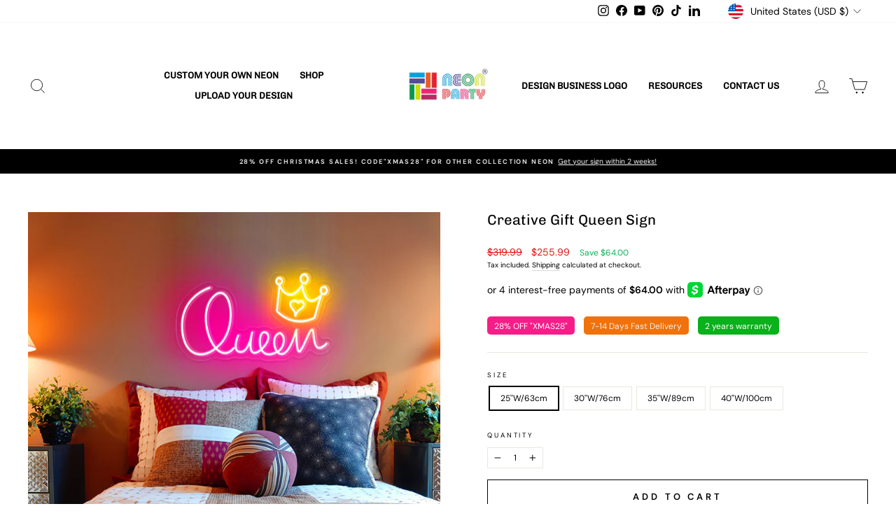

--- FILE ---
content_type: text/html; charset=utf-8
request_url: https://neonpartys.com/products/queen-sign
body_size: 65977
content:
<!doctype html>
<html class="no-js" lang="en" dir="ltr">
<head>
                


  <meta charset="utf-8">
  <meta http-equiv="X-UA-Compatible" content="IE=edge,chrome=1">
  <meta name="viewport" content="width=device-width,initial-scale=1">
  <meta name="theme-color" content="#f71d89">
  <link rel="canonical" href="https://neonpartys.com/products/queen-sign">
  <link rel="preconnect" href="https://cdn.shopify.com" crossorigin>
  <link rel="preconnect" href="https://fonts.shopifycdn.com" crossorigin>
  <link rel="dns-prefetch" href="https://productreviews.shopifycdn.com">
  <link rel="dns-prefetch" href="https://ajax.googleapis.com">
  <link rel="dns-prefetch" href="https://maps.googleapis.com">
  <link rel="dns-prefetch" href="https://maps.gstatic.com">
  

<meta name="robots" content="index,follow"><link rel="shortcut icon" href="//neonpartys.com/cdn/shop/files/logo_R_32x32.png?v=1699868268" type="image/png" />
<title>Creative gift Queen Sign | Custom First Name Neon Sign
</title>
<meta name="description" content="Looking for THE BEST and most creative present for your friend but don&#39;t know which is the best? Strongly recommend our queen LED neon sign light decor present to you.&amp;nbsp; This sign will be a 100% great present, without a doubt!">
<meta property="og:site_name" content="Custom Neon Signs &amp; Lights USA">
  <meta property="og:url" content="https://neonpartys.com/products/queen-sign">
  <meta property="og:title" content="Creative Gift Queen Sign">
  <meta property="og:type" content="product">
  <meta property="og:description" content="Looking for THE BEST and most creative present for your friend but don&#39;t know which is the best? Strongly recommend our queen LED neon sign light decor present to you.&amp;nbsp; This sign will be a 100% great present, without a doubt!"><meta property="og:image" content="http://neonpartys.com/cdn/shop/products/Queen.jpg?v=1675845679">
    <meta property="og:image:secure_url" content="https://neonpartys.com/cdn/shop/products/Queen.jpg?v=1675845679">
    <meta property="og:image:width" content="800">
    <meta property="og:image:height" content="800"><meta name="twitter:site" content="@">
  <meta name="twitter:card" content="summary_large_image">
  <meta name="twitter:title" content="Creative Gift Queen Sign">
  <meta name="twitter:description" content="Looking for THE BEST and most creative present for your friend but don&#39;t know which is the best? Strongly recommend our queen LED neon sign light decor present to you.&amp;nbsp; This sign will be a 100% great present, without a doubt!">
<style data-shopify>@font-face {
  font-family: Chivo;
  font-weight: 400;
  font-style: normal;
  font-display: swap;
  src: url("//neonpartys.com/cdn/fonts/chivo/chivo_n4.059fadbbf52d9f02350103459eb216e4b24c4661.woff2") format("woff2"),
       url("//neonpartys.com/cdn/fonts/chivo/chivo_n4.f2f8fca8b7ff9f510fa7f09ffe5448b3504bccf5.woff") format("woff");
}

  @font-face {
  font-family: "DM Sans";
  font-weight: 400;
  font-style: normal;
  font-display: swap;
  src: url("//neonpartys.com/cdn/fonts/dm_sans/dmsans_n4.ec80bd4dd7e1a334c969c265873491ae56018d72.woff2") format("woff2"),
       url("//neonpartys.com/cdn/fonts/dm_sans/dmsans_n4.87bdd914d8a61247b911147ae68e754d695c58a6.woff") format("woff");
}


  @font-face {
  font-family: "DM Sans";
  font-weight: 600;
  font-style: normal;
  font-display: swap;
  src: url("//neonpartys.com/cdn/fonts/dm_sans/dmsans_n6.70a2453ea926d613c6a2f89af05180d14b3a7c96.woff2") format("woff2"),
       url("//neonpartys.com/cdn/fonts/dm_sans/dmsans_n6.355605667bef215872257574b57fc097044f7e20.woff") format("woff");
}

  @font-face {
  font-family: "DM Sans";
  font-weight: 400;
  font-style: italic;
  font-display: swap;
  src: url("//neonpartys.com/cdn/fonts/dm_sans/dmsans_i4.b8fe05e69ee95d5a53155c346957d8cbf5081c1a.woff2") format("woff2"),
       url("//neonpartys.com/cdn/fonts/dm_sans/dmsans_i4.403fe28ee2ea63e142575c0aa47684d65f8c23a0.woff") format("woff");
}

  @font-face {
  font-family: "DM Sans";
  font-weight: 600;
  font-style: italic;
  font-display: swap;
  src: url("//neonpartys.com/cdn/fonts/dm_sans/dmsans_i6.b7d5b35c5f29523529e1bf4a3d0de71a44a277b6.woff2") format("woff2"),
       url("//neonpartys.com/cdn/fonts/dm_sans/dmsans_i6.9b760cc5bdd17b4de2c70249ba49bd707f27a31b.woff") format("woff");
}

</style><link href="//neonpartys.com/cdn/shop/t/12/assets/theme.css?v=77307136730931218501761950115" rel="stylesheet" type="text/css" media="all" />
  <link href="//neonpartys.com/cdn/shop/t/12/assets/custom.css?v=69831289753984440961714109831" rel="stylesheet" type="text/css" media="all" />
<style data-shopify>:root {
    --typeHeaderPrimary: Chivo;
    --typeHeaderFallback: sans-serif;
    --typeHeaderSize: 24px;
    --typeHeaderWeight: 400;
    --typeHeaderLineHeight: 1.1;
    --typeHeaderSpacing: 0.0em;

    --typeBasePrimary:"DM Sans";
    --typeBaseFallback:sans-serif;
    --typeBaseSize: 12px;
    --typeBaseWeight: 400;
    --typeBaseSpacing: 0.0em;
    --typeBaseLineHeight: 1.5;

    --typeCollectionTitle: 15px;

    --iconWeight: 2px;
    --iconLinecaps: miter;

    
      --buttonRadius: 0px;
    

    --colorGridOverlayOpacity: 0.1;
  }

  .placeholder-content {
    background-image: linear-gradient(100deg, #ffffff 40%, #f7f7f7 63%, #ffffff 79%);
  }</style><script>
    document.documentElement.className = document.documentElement.className.replace('no-js', 'js');

    window.theme = window.theme || {};
    theme.routes = {
      home: "/",
      cart: "/cart.js",
      cartPage: "/cart",
      cartAdd: "/cart/add.js",
      cartChange: "/cart/change.js",
      search: "/search",
      predictive_url: "/search/suggest"
    };
    theme.strings = {
      soldOut: "Sold Out",
      unavailable: "Unavailable",
      inStockLabel: "In stock, ready to ship",
      oneStockLabel: "Low stock - [count] item left",
      otherStockLabel: "Low stock - [count] items left",
      willNotShipUntil: "Ready to ship [date]",
      willBeInStockAfter: "Back in stock [date]",
      waitingForStock: "Inventory on the way",
      savePrice: "Save [saved_amount]",
      cartEmpty: "Your cart is currently empty.",
      cartTermsConfirmation: "You must agree with the terms and conditions of sales to check out",
      searchCollections: "Collections:",
      searchPages: "Pages:",
      searchArticles: "Articles:",
      productFrom: "from ",
      maxQuantity: "You can only have [quantity] of [title] in your cart."
    };
    theme.settings = {
      cartType: "drawer",
      isCustomerTemplate: false,
      moneyFormat: "${{amount}}",
      saveType: "dollar",
      productImageSize: "natural",
      productImageCover: true,
      predictiveSearch: true,
      predictiveSearchType: "product",
      predictiveSearchVendor: false,
      predictiveSearchPrice: false,
      quickView: true,
      themeName: 'Impulse',
      themeVersion: "7.2.0"
    };
  </script>

  <script>window.performance && window.performance.mark && window.performance.mark('shopify.content_for_header.start');</script><meta name="google-site-verification" content="MDt9z7B_5Y3yyPCfymyZt4QOJ3_8nIsEPvKN5zXMcmQ">
<meta name="facebook-domain-verification" content="flw5ayqx05yaalgwn8xteyjrx2xorn">
<meta name="facebook-domain-verification" content="8ih35rby3okjogj06zmv1nslodf8xy">
<meta name="facebook-domain-verification" content="flw5ayqx05yaalgwn8xteyjrx2xorn">
<meta id="shopify-digital-wallet" name="shopify-digital-wallet" content="/44444483736/digital_wallets/dialog">
<meta name="shopify-checkout-api-token" content="51b834cd973e56254aadbd6885e717e6">
<meta id="in-context-paypal-metadata" data-shop-id="44444483736" data-venmo-supported="false" data-environment="production" data-locale="en_US" data-paypal-v4="true" data-currency="USD">
<link rel="alternate" type="application/json+oembed" href="https://neonpartys.com/products/queen-sign.oembed">
<script async="async" src="/checkouts/internal/preloads.js?locale=en-US"></script>
<link rel="preconnect" href="https://shop.app" crossorigin="anonymous">
<script async="async" src="https://shop.app/checkouts/internal/preloads.js?locale=en-US&shop_id=44444483736" crossorigin="anonymous"></script>
<script id="apple-pay-shop-capabilities" type="application/json">{"shopId":44444483736,"countryCode":"AU","currencyCode":"USD","merchantCapabilities":["supports3DS"],"merchantId":"gid:\/\/shopify\/Shop\/44444483736","merchantName":"Custom Neon Signs \u0026 Lights USA","requiredBillingContactFields":["postalAddress","email","phone"],"requiredShippingContactFields":["postalAddress","email","phone"],"shippingType":"shipping","supportedNetworks":["visa","masterCard","amex","jcb"],"total":{"type":"pending","label":"Custom Neon Signs \u0026 Lights USA","amount":"1.00"},"shopifyPaymentsEnabled":true,"supportsSubscriptions":true}</script>
<script id="shopify-features" type="application/json">{"accessToken":"51b834cd973e56254aadbd6885e717e6","betas":["rich-media-storefront-analytics"],"domain":"neonpartys.com","predictiveSearch":true,"shopId":44444483736,"locale":"en"}</script>
<script>var Shopify = Shopify || {};
Shopify.shop = "neonpartys.myshopify.com";
Shopify.locale = "en";
Shopify.currency = {"active":"USD","rate":"1.0"};
Shopify.country = "US";
Shopify.theme = {"name":"Theme export  www-neonparty-com-au-impulse-new-...","id":132620288171,"schema_name":"Impulse","schema_version":"7.2.0","theme_store_id":null,"role":"main"};
Shopify.theme.handle = "null";
Shopify.theme.style = {"id":null,"handle":null};
Shopify.cdnHost = "neonpartys.com/cdn";
Shopify.routes = Shopify.routes || {};
Shopify.routes.root = "/";</script>
<script type="module">!function(o){(o.Shopify=o.Shopify||{}).modules=!0}(window);</script>
<script>!function(o){function n(){var o=[];function n(){o.push(Array.prototype.slice.apply(arguments))}return n.q=o,n}var t=o.Shopify=o.Shopify||{};t.loadFeatures=n(),t.autoloadFeatures=n()}(window);</script>
<script>
  window.ShopifyPay = window.ShopifyPay || {};
  window.ShopifyPay.apiHost = "shop.app\/pay";
  window.ShopifyPay.redirectState = null;
</script>
<script id="shop-js-analytics" type="application/json">{"pageType":"product"}</script>
<script defer="defer" async type="module" src="//neonpartys.com/cdn/shopifycloud/shop-js/modules/v2/client.init-shop-cart-sync_dlpDe4U9.en.esm.js"></script>
<script defer="defer" async type="module" src="//neonpartys.com/cdn/shopifycloud/shop-js/modules/v2/chunk.common_FunKbpTJ.esm.js"></script>
<script type="module">
  await import("//neonpartys.com/cdn/shopifycloud/shop-js/modules/v2/client.init-shop-cart-sync_dlpDe4U9.en.esm.js");
await import("//neonpartys.com/cdn/shopifycloud/shop-js/modules/v2/chunk.common_FunKbpTJ.esm.js");

  window.Shopify.SignInWithShop?.initShopCartSync?.({"fedCMEnabled":true,"windoidEnabled":true});

</script>
<script>
  window.Shopify = window.Shopify || {};
  if (!window.Shopify.featureAssets) window.Shopify.featureAssets = {};
  window.Shopify.featureAssets['shop-js'] = {"shop-cart-sync":["modules/v2/client.shop-cart-sync_DIWHqfTk.en.esm.js","modules/v2/chunk.common_FunKbpTJ.esm.js"],"init-fed-cm":["modules/v2/client.init-fed-cm_CmNkGb1A.en.esm.js","modules/v2/chunk.common_FunKbpTJ.esm.js"],"shop-button":["modules/v2/client.shop-button_Dpfxl9vG.en.esm.js","modules/v2/chunk.common_FunKbpTJ.esm.js"],"init-shop-cart-sync":["modules/v2/client.init-shop-cart-sync_dlpDe4U9.en.esm.js","modules/v2/chunk.common_FunKbpTJ.esm.js"],"init-shop-email-lookup-coordinator":["modules/v2/client.init-shop-email-lookup-coordinator_DUdFDmvK.en.esm.js","modules/v2/chunk.common_FunKbpTJ.esm.js"],"init-windoid":["modules/v2/client.init-windoid_V_O5I0mt.en.esm.js","modules/v2/chunk.common_FunKbpTJ.esm.js"],"pay-button":["modules/v2/client.pay-button_x_P2fRzB.en.esm.js","modules/v2/chunk.common_FunKbpTJ.esm.js"],"shop-toast-manager":["modules/v2/client.shop-toast-manager_p8J9W8kY.en.esm.js","modules/v2/chunk.common_FunKbpTJ.esm.js"],"shop-cash-offers":["modules/v2/client.shop-cash-offers_CtPYbIPM.en.esm.js","modules/v2/chunk.common_FunKbpTJ.esm.js","modules/v2/chunk.modal_n1zSoh3t.esm.js"],"shop-login-button":["modules/v2/client.shop-login-button_C3-NmE42.en.esm.js","modules/v2/chunk.common_FunKbpTJ.esm.js","modules/v2/chunk.modal_n1zSoh3t.esm.js"],"avatar":["modules/v2/client.avatar_BTnouDA3.en.esm.js"],"init-shop-for-new-customer-accounts":["modules/v2/client.init-shop-for-new-customer-accounts_aeWumpsw.en.esm.js","modules/v2/client.shop-login-button_C3-NmE42.en.esm.js","modules/v2/chunk.common_FunKbpTJ.esm.js","modules/v2/chunk.modal_n1zSoh3t.esm.js"],"init-customer-accounts-sign-up":["modules/v2/client.init-customer-accounts-sign-up_CRLhpYdY.en.esm.js","modules/v2/client.shop-login-button_C3-NmE42.en.esm.js","modules/v2/chunk.common_FunKbpTJ.esm.js","modules/v2/chunk.modal_n1zSoh3t.esm.js"],"init-customer-accounts":["modules/v2/client.init-customer-accounts_BkuyBVsz.en.esm.js","modules/v2/client.shop-login-button_C3-NmE42.en.esm.js","modules/v2/chunk.common_FunKbpTJ.esm.js","modules/v2/chunk.modal_n1zSoh3t.esm.js"],"shop-follow-button":["modules/v2/client.shop-follow-button_DDNA7Aw9.en.esm.js","modules/v2/chunk.common_FunKbpTJ.esm.js","modules/v2/chunk.modal_n1zSoh3t.esm.js"],"checkout-modal":["modules/v2/client.checkout-modal_EOl6FxyC.en.esm.js","modules/v2/chunk.common_FunKbpTJ.esm.js","modules/v2/chunk.modal_n1zSoh3t.esm.js"],"lead-capture":["modules/v2/client.lead-capture_LZVhB0lN.en.esm.js","modules/v2/chunk.common_FunKbpTJ.esm.js","modules/v2/chunk.modal_n1zSoh3t.esm.js"],"shop-login":["modules/v2/client.shop-login_D4d_T_FR.en.esm.js","modules/v2/chunk.common_FunKbpTJ.esm.js","modules/v2/chunk.modal_n1zSoh3t.esm.js"],"payment-terms":["modules/v2/client.payment-terms_g-geHK5T.en.esm.js","modules/v2/chunk.common_FunKbpTJ.esm.js","modules/v2/chunk.modal_n1zSoh3t.esm.js"]};
</script>
<script>(function() {
  var isLoaded = false;
  function asyncLoad() {
    if (isLoaded) return;
    isLoaded = true;
    var urls = ["https:\/\/formbuilder.hulkapps.com\/skeletopapp.js?shop=neonpartys.myshopify.com","https:\/\/omnisnippet1.com\/inShop\/Embed\/shopify.js?shop=neonpartys.myshopify.com","https:\/\/widgets.automizely.com\/aftership\/gmv.js?organization_id=7d2dcb138c9740828c1c7b76cac34e97\u0026shop=neonpartys.myshopify.com","https:\/\/cdn.nfcube.com\/instafeed-0f45b587bd89745af91fa2baeba8237a.js?shop=neonpartys.myshopify.com","https:\/\/loox.io\/widget\/AGPcwGdo17\/loox.1684992272761.js?shop=neonpartys.myshopify.com","https:\/\/app.logoshowcase.co\/extension\/app.js?ls_version=1.0.5\u0026shop=neonpartys.myshopify.com","https:\/\/static.klaviyo.com\/onsite\/js\/XNZjxa\/klaviyo.js?company_id=XNZjxa\u0026shop=neonpartys.myshopify.com","https:\/\/cdn.hextom.com\/js\/eventpromotionbar.js?shop=neonpartys.myshopify.com"];
    for (var i = 0; i < urls.length; i++) {
      var s = document.createElement('script');
      s.type = 'text/javascript';
      s.async = true;
      s.src = urls[i];
      var x = document.getElementsByTagName('script')[0];
      x.parentNode.insertBefore(s, x);
    }
  };
  if(window.attachEvent) {
    window.attachEvent('onload', asyncLoad);
  } else {
    window.addEventListener('load', asyncLoad, false);
  }
})();</script>
<script id="__st">var __st={"a":44444483736,"offset":39600,"reqid":"2a310c9f-467e-4da3-9e9f-9cabac3bf4ae-1765606403","pageurl":"neonpartys.com\/products\/queen-sign","u":"ef53685f5303","p":"product","rtyp":"product","rid":7577224118443};</script>
<script>window.ShopifyPaypalV4VisibilityTracking = true;</script>
<script id="captcha-bootstrap">!function(){'use strict';const t='contact',e='account',n='new_comment',o=[[t,t],['blogs',n],['comments',n],[t,'customer']],c=[[e,'customer_login'],[e,'guest_login'],[e,'recover_customer_password'],[e,'create_customer']],r=t=>t.map((([t,e])=>`form[action*='/${t}']:not([data-nocaptcha='true']) input[name='form_type'][value='${e}']`)).join(','),a=t=>()=>t?[...document.querySelectorAll(t)].map((t=>t.form)):[];function s(){const t=[...o],e=r(t);return a(e)}const i='password',u='form_key',d=['recaptcha-v3-token','g-recaptcha-response','h-captcha-response',i],f=()=>{try{return window.sessionStorage}catch{return}},m='__shopify_v',_=t=>t.elements[u];function p(t,e,n=!1){try{const o=window.sessionStorage,c=JSON.parse(o.getItem(e)),{data:r}=function(t){const{data:e,action:n}=t;return t[m]||n?{data:e,action:n}:{data:t,action:n}}(c);for(const[e,n]of Object.entries(r))t.elements[e]&&(t.elements[e].value=n);n&&o.removeItem(e)}catch(o){console.error('form repopulation failed',{error:o})}}const l='form_type',E='cptcha';function T(t){t.dataset[E]=!0}const w=window,h=w.document,L='Shopify',v='ce_forms',y='captcha';let A=!1;((t,e)=>{const n=(g='f06e6c50-85a8-45c8-87d0-21a2b65856fe',I='https://cdn.shopify.com/shopifycloud/storefront-forms-hcaptcha/ce_storefront_forms_captcha_hcaptcha.v1.5.2.iife.js',D={infoText:'Protected by hCaptcha',privacyText:'Privacy',termsText:'Terms'},(t,e,n)=>{const o=w[L][v],c=o.bindForm;if(c)return c(t,g,e,D).then(n);var r;o.q.push([[t,g,e,D],n]),r=I,A||(h.body.append(Object.assign(h.createElement('script'),{id:'captcha-provider',async:!0,src:r})),A=!0)});var g,I,D;w[L]=w[L]||{},w[L][v]=w[L][v]||{},w[L][v].q=[],w[L][y]=w[L][y]||{},w[L][y].protect=function(t,e){n(t,void 0,e),T(t)},Object.freeze(w[L][y]),function(t,e,n,w,h,L){const[v,y,A,g]=function(t,e,n){const i=e?o:[],u=t?c:[],d=[...i,...u],f=r(d),m=r(i),_=r(d.filter((([t,e])=>n.includes(e))));return[a(f),a(m),a(_),s()]}(w,h,L),I=t=>{const e=t.target;return e instanceof HTMLFormElement?e:e&&e.form},D=t=>v().includes(t);t.addEventListener('submit',(t=>{const e=I(t);if(!e)return;const n=D(e)&&!e.dataset.hcaptchaBound&&!e.dataset.recaptchaBound,o=_(e),c=g().includes(e)&&(!o||!o.value);(n||c)&&t.preventDefault(),c&&!n&&(function(t){try{if(!f())return;!function(t){const e=f();if(!e)return;const n=_(t);if(!n)return;const o=n.value;o&&e.removeItem(o)}(t);const e=Array.from(Array(32),(()=>Math.random().toString(36)[2])).join('');!function(t,e){_(t)||t.append(Object.assign(document.createElement('input'),{type:'hidden',name:u})),t.elements[u].value=e}(t,e),function(t,e){const n=f();if(!n)return;const o=[...t.querySelectorAll(`input[type='${i}']`)].map((({name:t})=>t)),c=[...d,...o],r={};for(const[a,s]of new FormData(t).entries())c.includes(a)||(r[a]=s);n.setItem(e,JSON.stringify({[m]:1,action:t.action,data:r}))}(t,e)}catch(e){console.error('failed to persist form',e)}}(e),e.submit())}));const S=(t,e)=>{t&&!t.dataset[E]&&(n(t,e.some((e=>e===t))),T(t))};for(const o of['focusin','change'])t.addEventListener(o,(t=>{const e=I(t);D(e)&&S(e,y())}));const B=e.get('form_key'),M=e.get(l),P=B&&M;t.addEventListener('DOMContentLoaded',(()=>{const t=y();if(P)for(const e of t)e.elements[l].value===M&&p(e,B);[...new Set([...A(),...v().filter((t=>'true'===t.dataset.shopifyCaptcha))])].forEach((e=>S(e,t)))}))}(h,new URLSearchParams(w.location.search),n,t,e,['guest_login'])})(!0,!0)}();</script>
<script integrity="sha256-52AcMU7V7pcBOXWImdc/TAGTFKeNjmkeM1Pvks/DTgc=" data-source-attribution="shopify.loadfeatures" defer="defer" src="//neonpartys.com/cdn/shopifycloud/storefront/assets/storefront/load_feature-81c60534.js" crossorigin="anonymous"></script>
<script crossorigin="anonymous" defer="defer" src="//neonpartys.com/cdn/shopifycloud/storefront/assets/shopify_pay/storefront-65b4c6d7.js?v=20250812"></script>
<script data-source-attribution="shopify.dynamic_checkout.dynamic.init">var Shopify=Shopify||{};Shopify.PaymentButton=Shopify.PaymentButton||{isStorefrontPortableWallets:!0,init:function(){window.Shopify.PaymentButton.init=function(){};var t=document.createElement("script");t.src="https://neonpartys.com/cdn/shopifycloud/portable-wallets/latest/portable-wallets.en.js",t.type="module",document.head.appendChild(t)}};
</script>
<script data-source-attribution="shopify.dynamic_checkout.buyer_consent">
  function portableWalletsHideBuyerConsent(e){var t=document.getElementById("shopify-buyer-consent"),n=document.getElementById("shopify-subscription-policy-button");t&&n&&(t.classList.add("hidden"),t.setAttribute("aria-hidden","true"),n.removeEventListener("click",e))}function portableWalletsShowBuyerConsent(e){var t=document.getElementById("shopify-buyer-consent"),n=document.getElementById("shopify-subscription-policy-button");t&&n&&(t.classList.remove("hidden"),t.removeAttribute("aria-hidden"),n.addEventListener("click",e))}window.Shopify?.PaymentButton&&(window.Shopify.PaymentButton.hideBuyerConsent=portableWalletsHideBuyerConsent,window.Shopify.PaymentButton.showBuyerConsent=portableWalletsShowBuyerConsent);
</script>
<script>
  function portableWalletsCleanup(e){e&&e.src&&console.error("Failed to load portable wallets script "+e.src);var t=document.querySelectorAll("shopify-accelerated-checkout .shopify-payment-button__skeleton, shopify-accelerated-checkout-cart .wallet-cart-button__skeleton"),e=document.getElementById("shopify-buyer-consent");for(let e=0;e<t.length;e++)t[e].remove();e&&e.remove()}function portableWalletsNotLoadedAsModule(e){e instanceof ErrorEvent&&"string"==typeof e.message&&e.message.includes("import.meta")&&"string"==typeof e.filename&&e.filename.includes("portable-wallets")&&(window.removeEventListener("error",portableWalletsNotLoadedAsModule),window.Shopify.PaymentButton.failedToLoad=e,"loading"===document.readyState?document.addEventListener("DOMContentLoaded",window.Shopify.PaymentButton.init):window.Shopify.PaymentButton.init())}window.addEventListener("error",portableWalletsNotLoadedAsModule);
</script>

<script type="module" src="https://neonpartys.com/cdn/shopifycloud/portable-wallets/latest/portable-wallets.en.js" onError="portableWalletsCleanup(this)" crossorigin="anonymous"></script>
<script nomodule>
  document.addEventListener("DOMContentLoaded", portableWalletsCleanup);
</script>

<script id='scb4127' type='text/javascript' async='' src='https://neonpartys.com/cdn/shopifycloud/privacy-banner/storefront-banner.js'></script><link id="shopify-accelerated-checkout-styles" rel="stylesheet" media="screen" href="https://neonpartys.com/cdn/shopifycloud/portable-wallets/latest/accelerated-checkout-backwards-compat.css" crossorigin="anonymous">
<style id="shopify-accelerated-checkout-cart">
        #shopify-buyer-consent {
  margin-top: 1em;
  display: inline-block;
  width: 100%;
}

#shopify-buyer-consent.hidden {
  display: none;
}

#shopify-subscription-policy-button {
  background: none;
  border: none;
  padding: 0;
  text-decoration: underline;
  font-size: inherit;
  cursor: pointer;
}

#shopify-subscription-policy-button::before {
  box-shadow: none;
}

      </style>

<script>window.performance && window.performance.mark && window.performance.mark('shopify.content_for_header.end');</script>
  <script type="text/javascript">
    var Tipo = Tipo || {};
    Tipo.Booking = Tipo.Booking || {};
    Tipo.Booking.appUrl = 'https://booking.tipo.io';
    Tipo.Booking.shop = {
      id: 36999,
      url : 'custom-neon-lights-australia.myshopify.com',
      domain : 'neonpartys.com',
      settings : "{\"general\":{\"hide_add_to_cart\":\"2\",\"hide_buy_now\":\"2\",\"redirect_url\":null,\"allow_bring_more\":false,\"confirm_to\":\"checkout\",\"time_format\":\"12h\",\"multipleEmployees\":\"1\",\"hide_employee_on_front_store\":true,\"multipleLocations\":\"0\",\"show_location_on_front_store\":true,\"formatDate\":\"DD\\\/MM\\\/YYYY\",\"formatDateServe\":\"d\\\/m\\\/Y\",\"formatDateTime\":\"DD\\\/MM\\\/YYYY hh:mm a\",\"formatTime\":\"hh:mm a\",\"weekStart\":0,\"delay_nextStep\":\"1500\",\"onlineBooking\":{\"enable\":false,\"hideCustomize\":false,\"position\":\"bottom-right\",\"size\":\"15\",\"type\":\"default\",\"shape\":\"rectangle\",\"description\":\"15\",\"title\":\"15\"},\"show_featured_product_image\":false,\"hide_service_dropdown\":true,\"hide_service_dropdown_name\":\"0\"},\"booking\":{\"text_price_color\":\"#ff0000\",\"timeBlock\":\"fixed\",\"stepping\":\"60\",\"font\":\"Arial\",\"primary_color\":\"#fe7113\",\"cancel_button\":\"#ffffff\",\"text_color\":\"#6370a7\",\"calender_background_color\":\"#ffffff\",\"calender_text_color\":\"#000000\",\"day_off_color\":\"#a3a3a3\",\"time_slot_color\":\"#f5a623\",\"time_slot_color_hover\":\"#b8e986\",\"selected_time_slot_color\":\"#ffd153\",\"background_color_calendar\":\"#2b3360\",\"background_image\":null,\"selected_day_color\":\"#fe7113\",\"time_slot_color_selected\":\"#b8e986\",\"background_color_box_message_time_slot_no_available\":\"#e9e9e9\",\"text_color_text_box_message_time_slot_no_available\":\"#424242\",\"time_slot_no_available_color\":\"#a3a3a3\",\"sortProduct\":{\"type\":1,\"sortProductAuto\":\"asc\",\"sortProductManually\":[\"8096876232987\"]},\"statusDefault\":\"3\",\"bookingOnline\":{\"button\":{\"color\":\"#fff\",\"background\":\"#4dccc6\",\"size\":\"15\"},\"title\":{\"color\":\"#096552\",\"size\":\"30\"},\"description\":{\"color\":\"#808080\",\"size\":\"15\"}}},\"translation\":{\"languageDatepicker\":\"en-GB\",\"customDatePickerDays\":\"Sunday, Monday, Tuesday, Wednesday, Thursday, Friday, Saturday\",\"customDatePickerDaysShort\":\"Sun, Mon, Tue, Wed, Thu, Fri, Sat\",\"customDatePickerDaysMin\":\"Su, Mo, Tu, We, Th, Fr, Sa\",\"customDatePickerMonths\":\"January, February, March, April, May, June, July, August, September, October, November, December\",\"customDatePickerMonthsShort\":\"Jan, Feb, Mar, Apr, May, Jun, Jul, Aug, Sep, Oct, Nov, Dec\",\"widget\":{\"default\":{\"please_select\":\"Please select service\",\"training\":\"Training\",\"trainer\":\"Trainer\",\"bringing_anyone\":\"Bringing anyone with you?\",\"num_of_additional\":\"Number of Additional People\",\"date_and_time\":\"Pick date & time\",\"continue\":\"Continue\",\"total_price\":\"Total Price\",\"confirm\":\"Confirm\",\"cancel\":\"Cancel\",\"thank_you\":\"Thank you! Your booking is completed\",\"date\":\"Date\",\"time\":\"Time\",\"datetime\":\"Date Time\",\"duration\":\"Duration\",\"location\":\"Location\",\"first_name\":\"First name\",\"last_name\":\"Last name\",\"phone\":\"Phone\",\"email\":\"Email\",\"address\":\"Address\",\"address_2\":\"Address 2\",\"status\":\"Status\",\"country\":\"Country\",\"full_name\":\"Fullname\",\"product\":\"Service\",\"product_placeholder\":\"Select your service\",\"variant\":\"Variant\",\"variant_placeholder\":\"Select your variant\",\"location_placeholder\":\"Select a location\",\"employee\":\"Employee\",\"employee_placeholder\":\"Select an employee\",\"quantity\":\"Quantity\",\"back\":\"Back\",\"payment\":\"Payment\",\"you_can_only_bring\":\"You can only bring {number} people\",\"not_available\":\"Selected service is currently not available.\",\"no_employee\":\"No employee\",\"no_location\":\"No location\",\"is_required\":\"This field is required.\",\"valid_phone_number\":\"Please enter a valid phone number.\",\"valid_email\":\"Please enter a valid email.\",\"time_slot_no_available\":\"This slot is no longer available\",\"price\":\"Price\",\"export_file_isc\":\"Export to file isc\",\"confirm_free_booking_successfully\":\"Thank for your booking. We will get back to you shortly.\",\"confirm_free_booking_unsuccessfully\":\"Whoops, looks like something went wrong.\",\"duration_unit\":\"minutes\",\"online_booking_text\":\"Online booking\",\"online_booking_title\":\"Online booking\",\"online_booking_description\":\"Select & book a FREE design session. We will arrange an appointment with you as soon as possible.\"}},\"price\":\"Price\",\"not_available\":\"Selected training is currently not available.\"},\"integrate\":{\"zapier\":{\"cretaeOrUpdateUrl\":null,\"deleteUrl\":null}},\"free_form\":{\"first_name\":{\"enable\":true,\"label\":\"First name\",\"required\":true},\"last_name\":{\"enable\":true,\"label\":\"Last name\",\"required\":true},\"phone_number\":{\"enable\":false,\"label\":\"Phone number\",\"required\":true},\"email\":{\"label\":\"Email\",\"required\":true,\"enable\":true}}}",
      locale: 'en',
      plan : {"id":7,"version":"2","plan":"FREE","feature":"{\"employee\":1,\"product\":1,\"location\":1,\"extraFieldSet\":false,\"hideBrand\":false,\"trialDay\":\"0\",\"trialDayOld\":\"0\",\"priceOld\":\"0\",\"googleCalendar\":false,\"zoom\":false}","price":"0.00","type":"month","status":1,"created_at":null,"updated_at":"2022-01-21 02:21:05"}
    };
    Tipo.Booking.locale = "en";
    Tipo.Booking.countryCode = ['au'];
    
      Tipo.Booking.product = {"id":7577224118443,"title":"Creative Gift Queen Sign","handle":"queen-sign","description":"\u003cp\u003eLooking for THE BEST and most creative present for your friend but don't know which is the best? Strongly recommend our queen LED neon sign light decor present to you.  This sign will be a 100% great present, without a doubt! You can customize the color to their favorite color so they will love it even more! An amazing gift for friends.\u003cbr\u003e\u003c\/p\u003e\n\u003cdiv style=\"text-align: center;\" data-mce-style=\"text-align: center;\"\u003e\u003cimg width=\"100%\" alt=\"Creative gift Queen Sign\" src=\"https:\/\/cdn.shopifycdn.net\/s\/files\/1\/0444\/4448\/3736\/files\/Queen_01_f92408e1-e325-483a-98d3-8d661e8e2a02.jpg?v=1677316077\" data-mce-src=\"https:\/\/cdn.shopifycdn.net\/s\/files\/1\/0444\/4448\/3736\/files\/Queen_01_f92408e1-e325-483a-98d3-8d661e8e2a02.jpg?v=1677316077\"\u003e\u003c\/div\u003e\n\u003ctable width=\"100%\" data-mce-fragment=\"1\"\u003e\n\u003ctbody data-mce-fragment=\"1\"\u003e\n\u003ctr data-mce-fragment=\"1\"\u003e\n\u003ctd data-mce-fragment=\"1\"\u003e\n\u003cp\u003e\u003cstrong\u003eBest Creative gift Queen Sign reference size:\u003c\/strong\u003e\u003c\/p\u003e\n\u003cdiv style=\"text-align: start;\"\u003e\u003cimg src=\"https:\/\/cdn.shopify.com\/s\/files\/1\/0444\/4448\/3736\/files\/Queenneonsignssize.jpg?v=1677900638\" alt=\"Creative gift Queen Sign\" width=\"100%\" style=\"float: none;\"\u003e\u003c\/div\u003e\n\u003c\/td\u003e\n\u003c\/tr\u003e\n\u003c\/tbody\u003e\n\u003c\/table\u003e\n\u003cp\u003eWe offer 24 color options for you to choose from, but only 12 colors when the neon lights turn on, because each color has 2 kinds of the production process white tubing and colored tubing, The following 12 color examples:\u003c\/p\u003e\n\u003ctable width=\"100%\"\u003e\n\u003ctbody\u003e\n\u003ctr\u003e\n\u003ctd\u003e\n\u003cp style=\"text-align: center;\" data-mce-style=\"text-align: center;\"\u003e\u003cimg src=\"https:\/\/cdn.shopifycdn.net\/s\/files\/1\/0444\/4448\/3736\/files\/neon-letter-sign_06.jpg?v=1677142502\" alt=\"deep pink neon sign\" width=\"100%\" data-mce-src=\"https:\/\/cdn.shopifycdn.net\/s\/files\/1\/0444\/4448\/3736\/files\/neon-letter-sign_06.jpg?v=1677142502\"\u003eDeep pink\u003c\/p\u003e\n\u003c\/td\u003e\n\u003ctd\u003e\n\u003cp style=\"text-align: center;\" data-mce-style=\"text-align: center;\"\u003e\u003cimg src=\"https:\/\/cdn.shopifycdn.net\/s\/files\/1\/0444\/4448\/3736\/files\/neon-letter-sign_08.jpg?v=1677142502\" alt=\"red neon sign\" width=\"100%\" data-mce-src=\"https:\/\/cdn.shopifycdn.net\/s\/files\/1\/0444\/4448\/3736\/files\/neon-letter-sign_08.jpg?v=1677142502\"\u003eRed\u003c\/p\u003e\n\u003c\/td\u003e\n\u003ctd\u003e\n\u003cp style=\"text-align: center;\" data-mce-style=\"text-align: center;\"\u003e\u003cimg src=\"https:\/\/cdn.shopifycdn.net\/s\/files\/1\/0444\/4448\/3736\/files\/neon-letter-sign_10.jpg?v=1677142501\" alt=\"light pink neon sign\" width=\"100%\" data-mce-src=\"https:\/\/cdn.shopifycdn.net\/s\/files\/1\/0444\/4448\/3736\/files\/neon-letter-sign_10.jpg?v=1677142501\"\u003eLight pink\u003c\/p\u003e\n\u003c\/td\u003e\n\u003ctd\u003e\n\u003cp style=\"text-align: center;\" data-mce-style=\"text-align: center;\"\u003e\u003cimg src=\"https:\/\/cdn.shopifycdn.net\/s\/files\/1\/0444\/4448\/3736\/files\/neon-letter-sign_12.jpg?v=1677142502\" alt=\"purple\" width=\"100%\" data-mce-fragment=\"1\" data-mce-src=\"https:\/\/cdn.shopifycdn.net\/s\/files\/1\/0444\/4448\/3736\/files\/neon-letter-sign_12.jpg?v=1677142502\"\u003ePurple\u003c\/p\u003e\n\u003c\/td\u003e\n\u003c\/tr\u003e\n\u003c\/tbody\u003e\n\u003c\/table\u003e\n\u003ctable width=\"100%\"\u003e\n\u003ctbody\u003e\n\u003ctr\u003e\n\u003ctd\u003e\n\u003cp style=\"text-align: center;\" data-mce-style=\"text-align: center;\"\u003e\u003cimg src=\"https:\/\/cdn.shopifycdn.net\/s\/files\/1\/0444\/4448\/3736\/files\/neon-letter-sign_23.jpg?v=1677142502\" alt=\"deep pink neon sign\" width=\"100%\" data-mce-src=\"https:\/\/cdn.shopifycdn.net\/s\/files\/1\/0444\/4448\/3736\/files\/neon-letter-sign_23.jpg?v=1677142502\"\u003eIce blue\u003c\/p\u003e\n\u003c\/td\u003e\n\u003ctd\u003e\n\u003cp style=\"text-align: center;\" data-mce-style=\"text-align: center;\"\u003e\u003cimg src=\"https:\/\/cdn.shopifycdn.net\/s\/files\/1\/0444\/4448\/3736\/files\/neon-letter-sign_25.jpg?v=1677142501\" alt=\"blue neon sign\" width=\"100%\" data-mce-src=\"https:\/\/cdn.shopifycdn.net\/s\/files\/1\/0444\/4448\/3736\/files\/neon-letter-sign_25.jpg?v=1677142501\"\u003eBlue\u003c\/p\u003e\n\u003c\/td\u003e\n\u003ctd\u003e\n\u003cp style=\"text-align: center;\" data-mce-style=\"text-align: center;\"\u003e\u003cimg src=\"https:\/\/cdn.shopifycdn.net\/s\/files\/1\/0444\/4448\/3736\/files\/neon-letter-sign_18.jpg?v=1677142501\" alt=\"Green neon sign\" width=\"100%\" data-mce-src=\"https:\/\/cdn.shopifycdn.net\/s\/files\/1\/0444\/4448\/3736\/files\/neon-letter-sign_18.jpg?v=1677142501\"\u003eGreen\u003c\/p\u003e\n\u003c\/td\u003e\n\u003ctd\u003e\n\u003cp style=\"text-align: center;\" data-mce-style=\"text-align: center;\"\u003e\u003cimg src=\"https:\/\/cdn.shopify.com\/s\/files\/1\/0444\/4448\/3736\/files\/neon-letter-sign_20.jpg?v=1677142502\" alt=\"bule neon\" width=\"100%\" data-mce-fragment=\"1\" data-mce-src=\"https:\/\/cdn.shopify.com\/s\/files\/1\/0444\/4448\/3736\/files\/neon-letter-sign_20.jpg?v=1677142502\"\u003eElestric blue\u003c\/p\u003e\n\u003c\/td\u003e\n\u003c\/tr\u003e\n\u003c\/tbody\u003e\n\u003c\/table\u003e\n\u003ctable width=\"100%\"\u003e\n\u003ctbody\u003e\n\u003ctr\u003e\n\u003ctd\u003e\n\u003cp style=\"text-align: center;\" data-mce-style=\"text-align: center;\"\u003e\u003cimg src=\"https:\/\/cdn.shopifycdn.net\/s\/files\/1\/0444\/4448\/3736\/files\/neon-letter-sign_30.jpg?v=1677142502\" alt=\"Lemon yellow neon sign\" width=\"100%\" data-mce-src=\"https:\/\/cdn.shopifycdn.net\/s\/files\/1\/0444\/4448\/3736\/files\/neon-letter-sign_30.jpg?v=1677142502\"\u003eLemon yellow\u003c\/p\u003e\n\u003c\/td\u003e\n\u003ctd\u003e\n\u003cp style=\"text-align: center;\" data-mce-style=\"text-align: center;\"\u003e\u003cimg src=\"https:\/\/cdn.shopifycdn.net\/s\/files\/1\/0444\/4448\/3736\/files\/neon-letter-sign_36.jpg?v=1677142502\" alt=\"yellow neon sign\" width=\"100%\" data-mce-src=\"https:\/\/cdn.shopifycdn.net\/s\/files\/1\/0444\/4448\/3736\/files\/neon-letter-sign_36.jpg?v=1677142502\"\u003eYellow\u003c\/p\u003e\n\u003c\/td\u003e\n\u003ctd\u003e\n\u003cp style=\"text-align: center;\" data-mce-style=\"text-align: center;\"\u003e\u003cimg src=\"https:\/\/cdn.shopifycdn.net\/s\/files\/1\/0444\/4448\/3736\/files\/neon-letter-sign_33.jpg?v=1677142502\" alt=\"Orange neon sign\" width=\"100%\" data-mce-src=\"https:\/\/cdn.shopifycdn.net\/s\/files\/1\/0444\/4448\/3736\/files\/neon-letter-sign_33.jpg?v=1677142502\"\u003eOrange\u003c\/p\u003e\n\u003c\/td\u003e\n\u003ctd\u003e\n\u003cp style=\"text-align: center;\" data-mce-style=\"text-align: center;\"\u003e\u003cimg src=\"https:\/\/cdn.shopify.com\/s\/files\/1\/0444\/4448\/3736\/files\/neon-letter-sign_37.jpg?v=1677142501\" alt=\"white\" width=\"100%\" data-mce-fragment=\"1\" data-mce-src=\"https:\/\/cdn.shopify.com\/s\/files\/1\/0444\/4448\/3736\/files\/neon-letter-sign_37.jpg?v=1677142501\"\u003eWhite\u003c\/p\u003e\n\u003c\/td\u003e\n\u003c\/tr\u003e\n\u003c\/tbody\u003e\n\u003c\/table\u003e\n\u003cp\u003e\u003cspan style=\"color: #000000;\" data-mce-style=\"color: #ff8000;\"\u003e\u003cstrong\u003eThe different between white tubing and coloured tubing is:the difference in color when the neon light is Turned off, As example:\u003c\/strong\u003e\u003c\/span\u003e\u003c\/p\u003e\n\u003ctable style=\"margin-left: auto; margin-right: auto;\" width=\"100%\" data-mce-fragment=\"1\" data-mce-style=\"margin-left: auto; margin-right: auto;\"\u003e\n\u003ctbody data-mce-fragment=\"1\"\u003e\n\u003ctr data-mce-fragment=\"1\"\u003e\n\u003ctd data-mce-fragment=\"1\"\u003e\n\u003cp style=\"text-align: center;\" data-mce-style=\"text-align: center;\"\u003e\u003cimg src=\"https:\/\/cdn.shopifycdn.net\/s\/files\/1\/0444\/4448\/3736\/files\/neon-letter-sign_43.jpg?v=1677142502\" alt=\"White Orange-Turned Off\" width=\"100%\" data-mce-src=\"https:\/\/cdn.shopifycdn.net\/s\/files\/1\/0444\/4448\/3736\/files\/neon-letter-sign_43.jpg?v=1677142502\"\u003eWhite Orange-Turned Off\u003c\/p\u003e\n\u003c\/td\u003e\n\u003ctd style=\"text-align: center;\" data-mce-fragment=\"1\" data-mce-style=\"text-align: center;\"\u003e\n\u003cdiv\u003e\u003cimg src=\"https:\/\/cdn.shopifycdn.net\/s\/files\/1\/0444\/4448\/3736\/files\/neon-letter-sign_46.jpg?v=1677142502\" alt=\"White Orange-Turned On\" width=\"100%\" data-mce-fragment=\"1\" data-mce-src=\"https:\/\/cdn.shopifycdn.net\/s\/files\/1\/0444\/4448\/3736\/files\/neon-letter-sign_46.jpg?v=1677142502\"\u003e\u003c\/div\u003e\n\u003cdiv style=\"text-align: center;\" data-mce-style=\"text-align: center;\"\u003eWhite Orange-Turned On\u003c\/div\u003e\n\u003c\/td\u003e\n\u003c\/tr\u003e\n\u003c\/tbody\u003e\n\u003c\/table\u003e\n\u003ctable style=\"margin-left: auto; margin-right: auto;\" width=\"100%\" data-mce-fragment=\"1\" data-mce-style=\"margin-left: auto; margin-right: auto;\"\u003e\n\u003ctbody data-mce-fragment=\"1\"\u003e\n\u003ctr data-mce-fragment=\"1\"\u003e\n\u003ctd data-mce-fragment=\"1\"\u003e\n\u003cp style=\"text-align: center;\" data-mce-style=\"text-align: center;\"\u003e\u003cimg src=\"https:\/\/cdn.shopifycdn.net\/s\/files\/1\/0444\/4448\/3736\/files\/neon-letter-sign_50.jpg?v=1677142502\" alt=\"COLOUR Orange-Turned Off\" width=\"100%\" data-mce-src=\"https:\/\/cdn.shopifycdn.net\/s\/files\/1\/0444\/4448\/3736\/files\/neon-letter-sign_50.jpg?v=1677142502\"\u003eOrange-Turned Off\u003c\/p\u003e\n\u003c\/td\u003e\n\u003ctd style=\"text-align: center;\" data-mce-fragment=\"1\" data-mce-style=\"text-align: center;\"\u003e\n\u003cdiv\u003e\u003cimg src=\"https:\/\/cdn.shopify.com\/s\/files\/1\/0444\/4448\/3736\/files\/neon-letter-sign_51.jpg?v=1677142502\" alt=\"orange neon sign\" width=\"100%\" data-mce-src=\"https:\/\/cdn.shopify.com\/s\/files\/1\/0444\/4448\/3736\/files\/neon-letter-sign_51.jpg?v=1677142502\"\u003e\u003c\/div\u003e\n\u003cdiv style=\"text-align: center;\" data-mce-style=\"text-align: center;\"\u003eOrange-Turned On\u003c\/div\u003e\n\u003c\/td\u003e\n\u003c\/tr\u003e\n\u003c\/tbody\u003e\n\u003c\/table\u003e\n\u003cp\u003e\u003cspan style=\"color: #000000;\"\u003e\u003cstrong\u003eHow to install neon light sign? it's so easy!\u003c\/strong\u003e\u003c\/span\u003e\u003c\/p\u003e\n\u003ctable width=\"100%\" data-mce-fragment=\"1\"\u003e\n\u003ctbody data-mce-fragment=\"1\"\u003e\n\u003ctr data-mce-fragment=\"1\"\u003e\n\u003ctd data-mce-fragment=\"1\"\u003e\n\u003cp\u003e\u003cimg width=\"100%\" alt=\"neon sign install\" src=\"https:\/\/cdn.shopify.com\/s\/files\/1\/0444\/4448\/3736\/files\/neon-letter-sign_54_f20eb9e5-3ba8-4637-9a0f-7bdb3832515f.jpg?v=1677311499\" data-mce-src=\"https:\/\/cdn.shopify.com\/s\/files\/1\/0444\/4448\/3736\/files\/neon-letter-sign_54_f20eb9e5-3ba8-4637-9a0f-7bdb3832515f.jpg?v=1677311499\"\u003eScrew fixing method:Fix the neon lights on the wal\u003c\/p\u003e\n\u003c\/td\u003e\n\u003ctd data-mce-fragment=\"1\"\u003e\n\u003cimg src=\"https:\/\/cdn.shopify.com\/s\/files\/1\/0444\/4448\/3736\/files\/neon-letter-sign_57_91221058-6b6c-41fd-aa78-152cac4b237b.jpg?v=1677311499\" alt=\"install neon sign\" width=\"100%\" data-mce-fragment=\"1\" data-mce-src=\"https:\/\/cdn.shopify.com\/s\/files\/1\/0444\/4448\/3736\/files\/neon-letter-sign_57_91221058-6b6c-41fd-aa78-152cac4b237b.jpg?v=1677311499\"\u003e\u003cbr\u003e Hanging with chain method：Hang neon signs on the wall with 2 chains\u003cbr\u003e\n\u003c\/td\u003e\n\u003c\/tr\u003e\n\u003ctr data-mce-fragment=\"1\"\u003e\n\u003ctd data-mce-fragment=\"1\"\u003e\n\u003cimg src=\"https:\/\/cdn.shopify.com\/s\/files\/1\/0444\/4448\/3736\/files\/neon-letter_install.jpg?v=1677309484\" alt=\"neon sign install\" width=\"100%\" data-mce-src=\"https:\/\/cdn.shopify.com\/s\/files\/1\/0444\/4448\/3736\/files\/neon-letter_install.jpg?v=1677309484\"\u003e\u003cbr\u003eHanging with chain method：Hang neon signs on the wall with 1 chains\u003c\/td\u003e\n\u003ctd data-mce-fragment=\"1\"\u003e\n\u003cimg width=\"100%\" alt=\"neon sign install\" src=\"https:\/\/cdn.shopify.com\/s\/files\/1\/0444\/4448\/3736\/files\/neon-letter-sign_65_76450347-bce2-4c5d-8da2-b84fcc5be7c2.jpg?v=1677311499\" data-mce-src=\"https:\/\/cdn.shopify.com\/s\/files\/1\/0444\/4448\/3736\/files\/neon-letter-sign_65_76450347-bce2-4c5d-8da2-b84fcc5be7c2.jpg?v=1677311499\"\u003e\u003cbr\u003e Hanging with steel wire:Hanging neon lights from the ceiling with wire rope\u003c\/td\u003e\n\u003c\/tr\u003e\n\u003c\/tbody\u003e\n\u003c\/table\u003e","published_at":"2023-03-04T14:34:08+11:00","created_at":"2023-02-08T19:41:16+11:00","vendor":"neonpartys","type":"","tags":[],"price":25599,"price_min":25599,"price_max":43999,"available":true,"price_varies":true,"compare_at_price":31999,"compare_at_price_min":31999,"compare_at_price_max":54999,"compare_at_price_varies":true,"variants":[{"id":42510850621611,"title":"25''W\/63cm","option1":"25''W\/63cm","option2":null,"option3":null,"sku":"","requires_shipping":true,"taxable":true,"featured_image":null,"available":true,"name":"Creative Gift Queen Sign - 25''W\/63cm","public_title":"25''W\/63cm","options":["25''W\/63cm"],"price":25599,"weight":0,"compare_at_price":31999,"inventory_management":"shopify","barcode":"","requires_selling_plan":false,"selling_plan_allocations":[]},{"id":42510850654379,"title":"30''W\/76cm","option1":"30''W\/76cm","option2":null,"option3":null,"sku":"","requires_shipping":true,"taxable":true,"featured_image":null,"available":true,"name":"Creative Gift Queen Sign - 30''W\/76cm","public_title":"30''W\/76cm","options":["30''W\/76cm"],"price":29599,"weight":0,"compare_at_price":36999,"inventory_management":"shopify","barcode":"","requires_selling_plan":false,"selling_plan_allocations":[]},{"id":42510850687147,"title":"35''W\/89cm","option1":"35''W\/89cm","option2":null,"option3":null,"sku":"","requires_shipping":true,"taxable":true,"featured_image":null,"available":true,"name":"Creative Gift Queen Sign - 35''W\/89cm","public_title":"35''W\/89cm","options":["35''W\/89cm"],"price":34399,"weight":0,"compare_at_price":42999,"inventory_management":"shopify","barcode":"","requires_selling_plan":false,"selling_plan_allocations":[]},{"id":42510850719915,"title":"40\"W\/100cm","option1":"40\"W\/100cm","option2":null,"option3":null,"sku":"","requires_shipping":true,"taxable":true,"featured_image":null,"available":true,"name":"Creative Gift Queen Sign - 40\"W\/100cm","public_title":"40\"W\/100cm","options":["40\"W\/100cm"],"price":43999,"weight":0,"compare_at_price":54999,"inventory_management":"shopify","barcode":"","requires_selling_plan":false,"selling_plan_allocations":[]}],"images":["\/\/neonpartys.com\/cdn\/shop\/products\/Queen.jpg?v=1675845679","\/\/neonpartys.com\/cdn\/shop\/products\/Queen-2.jpg?v=1675845680","\/\/neonpartys.com\/cdn\/shop\/products\/Queen-3.jpg?v=1675845680","\/\/neonpartys.com\/cdn\/shop\/products\/Queen-4.jpg?v=1675845679"],"featured_image":"\/\/neonpartys.com\/cdn\/shop\/products\/Queen.jpg?v=1675845679","options":["Size"],"media":[{"alt":null,"id":25946972618923,"position":1,"preview_image":{"aspect_ratio":1.0,"height":800,"width":800,"src":"\/\/neonpartys.com\/cdn\/shop\/products\/Queen.jpg?v=1675845679"},"aspect_ratio":1.0,"height":800,"media_type":"image","src":"\/\/neonpartys.com\/cdn\/shop\/products\/Queen.jpg?v=1675845679","width":800},{"alt":null,"id":25946972651691,"position":2,"preview_image":{"aspect_ratio":1.0,"height":800,"width":800,"src":"\/\/neonpartys.com\/cdn\/shop\/products\/Queen-2.jpg?v=1675845680"},"aspect_ratio":1.0,"height":800,"media_type":"image","src":"\/\/neonpartys.com\/cdn\/shop\/products\/Queen-2.jpg?v=1675845680","width":800},{"alt":null,"id":25946972684459,"position":3,"preview_image":{"aspect_ratio":1.0,"height":800,"width":800,"src":"\/\/neonpartys.com\/cdn\/shop\/products\/Queen-3.jpg?v=1675845680"},"aspect_ratio":1.0,"height":800,"media_type":"image","src":"\/\/neonpartys.com\/cdn\/shop\/products\/Queen-3.jpg?v=1675845680","width":800},{"alt":null,"id":25946972717227,"position":4,"preview_image":{"aspect_ratio":1.0,"height":800,"width":800,"src":"\/\/neonpartys.com\/cdn\/shop\/products\/Queen-4.jpg?v=1675845679"},"aspect_ratio":1.0,"height":800,"media_type":"image","src":"\/\/neonpartys.com\/cdn\/shop\/products\/Queen-4.jpg?v=1675845679","width":800}],"requires_selling_plan":false,"selling_plan_groups":[],"content":"\u003cp\u003eLooking for THE BEST and most creative present for your friend but don't know which is the best? Strongly recommend our queen LED neon sign light decor present to you.  This sign will be a 100% great present, without a doubt! You can customize the color to their favorite color so they will love it even more! An amazing gift for friends.\u003cbr\u003e\u003c\/p\u003e\n\u003cdiv style=\"text-align: center;\" data-mce-style=\"text-align: center;\"\u003e\u003cimg width=\"100%\" alt=\"Creative gift Queen Sign\" src=\"https:\/\/cdn.shopifycdn.net\/s\/files\/1\/0444\/4448\/3736\/files\/Queen_01_f92408e1-e325-483a-98d3-8d661e8e2a02.jpg?v=1677316077\" data-mce-src=\"https:\/\/cdn.shopifycdn.net\/s\/files\/1\/0444\/4448\/3736\/files\/Queen_01_f92408e1-e325-483a-98d3-8d661e8e2a02.jpg?v=1677316077\"\u003e\u003c\/div\u003e\n\u003ctable width=\"100%\" data-mce-fragment=\"1\"\u003e\n\u003ctbody data-mce-fragment=\"1\"\u003e\n\u003ctr data-mce-fragment=\"1\"\u003e\n\u003ctd data-mce-fragment=\"1\"\u003e\n\u003cp\u003e\u003cstrong\u003eBest Creative gift Queen Sign reference size:\u003c\/strong\u003e\u003c\/p\u003e\n\u003cdiv style=\"text-align: start;\"\u003e\u003cimg src=\"https:\/\/cdn.shopify.com\/s\/files\/1\/0444\/4448\/3736\/files\/Queenneonsignssize.jpg?v=1677900638\" alt=\"Creative gift Queen Sign\" width=\"100%\" style=\"float: none;\"\u003e\u003c\/div\u003e\n\u003c\/td\u003e\n\u003c\/tr\u003e\n\u003c\/tbody\u003e\n\u003c\/table\u003e\n\u003cp\u003eWe offer 24 color options for you to choose from, but only 12 colors when the neon lights turn on, because each color has 2 kinds of the production process white tubing and colored tubing, The following 12 color examples:\u003c\/p\u003e\n\u003ctable width=\"100%\"\u003e\n\u003ctbody\u003e\n\u003ctr\u003e\n\u003ctd\u003e\n\u003cp style=\"text-align: center;\" data-mce-style=\"text-align: center;\"\u003e\u003cimg src=\"https:\/\/cdn.shopifycdn.net\/s\/files\/1\/0444\/4448\/3736\/files\/neon-letter-sign_06.jpg?v=1677142502\" alt=\"deep pink neon sign\" width=\"100%\" data-mce-src=\"https:\/\/cdn.shopifycdn.net\/s\/files\/1\/0444\/4448\/3736\/files\/neon-letter-sign_06.jpg?v=1677142502\"\u003eDeep pink\u003c\/p\u003e\n\u003c\/td\u003e\n\u003ctd\u003e\n\u003cp style=\"text-align: center;\" data-mce-style=\"text-align: center;\"\u003e\u003cimg src=\"https:\/\/cdn.shopifycdn.net\/s\/files\/1\/0444\/4448\/3736\/files\/neon-letter-sign_08.jpg?v=1677142502\" alt=\"red neon sign\" width=\"100%\" data-mce-src=\"https:\/\/cdn.shopifycdn.net\/s\/files\/1\/0444\/4448\/3736\/files\/neon-letter-sign_08.jpg?v=1677142502\"\u003eRed\u003c\/p\u003e\n\u003c\/td\u003e\n\u003ctd\u003e\n\u003cp style=\"text-align: center;\" data-mce-style=\"text-align: center;\"\u003e\u003cimg src=\"https:\/\/cdn.shopifycdn.net\/s\/files\/1\/0444\/4448\/3736\/files\/neon-letter-sign_10.jpg?v=1677142501\" alt=\"light pink neon sign\" width=\"100%\" data-mce-src=\"https:\/\/cdn.shopifycdn.net\/s\/files\/1\/0444\/4448\/3736\/files\/neon-letter-sign_10.jpg?v=1677142501\"\u003eLight pink\u003c\/p\u003e\n\u003c\/td\u003e\n\u003ctd\u003e\n\u003cp style=\"text-align: center;\" data-mce-style=\"text-align: center;\"\u003e\u003cimg src=\"https:\/\/cdn.shopifycdn.net\/s\/files\/1\/0444\/4448\/3736\/files\/neon-letter-sign_12.jpg?v=1677142502\" alt=\"purple\" width=\"100%\" data-mce-fragment=\"1\" data-mce-src=\"https:\/\/cdn.shopifycdn.net\/s\/files\/1\/0444\/4448\/3736\/files\/neon-letter-sign_12.jpg?v=1677142502\"\u003ePurple\u003c\/p\u003e\n\u003c\/td\u003e\n\u003c\/tr\u003e\n\u003c\/tbody\u003e\n\u003c\/table\u003e\n\u003ctable width=\"100%\"\u003e\n\u003ctbody\u003e\n\u003ctr\u003e\n\u003ctd\u003e\n\u003cp style=\"text-align: center;\" data-mce-style=\"text-align: center;\"\u003e\u003cimg src=\"https:\/\/cdn.shopifycdn.net\/s\/files\/1\/0444\/4448\/3736\/files\/neon-letter-sign_23.jpg?v=1677142502\" alt=\"deep pink neon sign\" width=\"100%\" data-mce-src=\"https:\/\/cdn.shopifycdn.net\/s\/files\/1\/0444\/4448\/3736\/files\/neon-letter-sign_23.jpg?v=1677142502\"\u003eIce blue\u003c\/p\u003e\n\u003c\/td\u003e\n\u003ctd\u003e\n\u003cp style=\"text-align: center;\" data-mce-style=\"text-align: center;\"\u003e\u003cimg src=\"https:\/\/cdn.shopifycdn.net\/s\/files\/1\/0444\/4448\/3736\/files\/neon-letter-sign_25.jpg?v=1677142501\" alt=\"blue neon sign\" width=\"100%\" data-mce-src=\"https:\/\/cdn.shopifycdn.net\/s\/files\/1\/0444\/4448\/3736\/files\/neon-letter-sign_25.jpg?v=1677142501\"\u003eBlue\u003c\/p\u003e\n\u003c\/td\u003e\n\u003ctd\u003e\n\u003cp style=\"text-align: center;\" data-mce-style=\"text-align: center;\"\u003e\u003cimg src=\"https:\/\/cdn.shopifycdn.net\/s\/files\/1\/0444\/4448\/3736\/files\/neon-letter-sign_18.jpg?v=1677142501\" alt=\"Green neon sign\" width=\"100%\" data-mce-src=\"https:\/\/cdn.shopifycdn.net\/s\/files\/1\/0444\/4448\/3736\/files\/neon-letter-sign_18.jpg?v=1677142501\"\u003eGreen\u003c\/p\u003e\n\u003c\/td\u003e\n\u003ctd\u003e\n\u003cp style=\"text-align: center;\" data-mce-style=\"text-align: center;\"\u003e\u003cimg src=\"https:\/\/cdn.shopify.com\/s\/files\/1\/0444\/4448\/3736\/files\/neon-letter-sign_20.jpg?v=1677142502\" alt=\"bule neon\" width=\"100%\" data-mce-fragment=\"1\" data-mce-src=\"https:\/\/cdn.shopify.com\/s\/files\/1\/0444\/4448\/3736\/files\/neon-letter-sign_20.jpg?v=1677142502\"\u003eElestric blue\u003c\/p\u003e\n\u003c\/td\u003e\n\u003c\/tr\u003e\n\u003c\/tbody\u003e\n\u003c\/table\u003e\n\u003ctable width=\"100%\"\u003e\n\u003ctbody\u003e\n\u003ctr\u003e\n\u003ctd\u003e\n\u003cp style=\"text-align: center;\" data-mce-style=\"text-align: center;\"\u003e\u003cimg src=\"https:\/\/cdn.shopifycdn.net\/s\/files\/1\/0444\/4448\/3736\/files\/neon-letter-sign_30.jpg?v=1677142502\" alt=\"Lemon yellow neon sign\" width=\"100%\" data-mce-src=\"https:\/\/cdn.shopifycdn.net\/s\/files\/1\/0444\/4448\/3736\/files\/neon-letter-sign_30.jpg?v=1677142502\"\u003eLemon yellow\u003c\/p\u003e\n\u003c\/td\u003e\n\u003ctd\u003e\n\u003cp style=\"text-align: center;\" data-mce-style=\"text-align: center;\"\u003e\u003cimg src=\"https:\/\/cdn.shopifycdn.net\/s\/files\/1\/0444\/4448\/3736\/files\/neon-letter-sign_36.jpg?v=1677142502\" alt=\"yellow neon sign\" width=\"100%\" data-mce-src=\"https:\/\/cdn.shopifycdn.net\/s\/files\/1\/0444\/4448\/3736\/files\/neon-letter-sign_36.jpg?v=1677142502\"\u003eYellow\u003c\/p\u003e\n\u003c\/td\u003e\n\u003ctd\u003e\n\u003cp style=\"text-align: center;\" data-mce-style=\"text-align: center;\"\u003e\u003cimg src=\"https:\/\/cdn.shopifycdn.net\/s\/files\/1\/0444\/4448\/3736\/files\/neon-letter-sign_33.jpg?v=1677142502\" alt=\"Orange neon sign\" width=\"100%\" data-mce-src=\"https:\/\/cdn.shopifycdn.net\/s\/files\/1\/0444\/4448\/3736\/files\/neon-letter-sign_33.jpg?v=1677142502\"\u003eOrange\u003c\/p\u003e\n\u003c\/td\u003e\n\u003ctd\u003e\n\u003cp style=\"text-align: center;\" data-mce-style=\"text-align: center;\"\u003e\u003cimg src=\"https:\/\/cdn.shopify.com\/s\/files\/1\/0444\/4448\/3736\/files\/neon-letter-sign_37.jpg?v=1677142501\" alt=\"white\" width=\"100%\" data-mce-fragment=\"1\" data-mce-src=\"https:\/\/cdn.shopify.com\/s\/files\/1\/0444\/4448\/3736\/files\/neon-letter-sign_37.jpg?v=1677142501\"\u003eWhite\u003c\/p\u003e\n\u003c\/td\u003e\n\u003c\/tr\u003e\n\u003c\/tbody\u003e\n\u003c\/table\u003e\n\u003cp\u003e\u003cspan style=\"color: #000000;\" data-mce-style=\"color: #ff8000;\"\u003e\u003cstrong\u003eThe different between white tubing and coloured tubing is:the difference in color when the neon light is Turned off, As example:\u003c\/strong\u003e\u003c\/span\u003e\u003c\/p\u003e\n\u003ctable style=\"margin-left: auto; margin-right: auto;\" width=\"100%\" data-mce-fragment=\"1\" data-mce-style=\"margin-left: auto; margin-right: auto;\"\u003e\n\u003ctbody data-mce-fragment=\"1\"\u003e\n\u003ctr data-mce-fragment=\"1\"\u003e\n\u003ctd data-mce-fragment=\"1\"\u003e\n\u003cp style=\"text-align: center;\" data-mce-style=\"text-align: center;\"\u003e\u003cimg src=\"https:\/\/cdn.shopifycdn.net\/s\/files\/1\/0444\/4448\/3736\/files\/neon-letter-sign_43.jpg?v=1677142502\" alt=\"White Orange-Turned Off\" width=\"100%\" data-mce-src=\"https:\/\/cdn.shopifycdn.net\/s\/files\/1\/0444\/4448\/3736\/files\/neon-letter-sign_43.jpg?v=1677142502\"\u003eWhite Orange-Turned Off\u003c\/p\u003e\n\u003c\/td\u003e\n\u003ctd style=\"text-align: center;\" data-mce-fragment=\"1\" data-mce-style=\"text-align: center;\"\u003e\n\u003cdiv\u003e\u003cimg src=\"https:\/\/cdn.shopifycdn.net\/s\/files\/1\/0444\/4448\/3736\/files\/neon-letter-sign_46.jpg?v=1677142502\" alt=\"White Orange-Turned On\" width=\"100%\" data-mce-fragment=\"1\" data-mce-src=\"https:\/\/cdn.shopifycdn.net\/s\/files\/1\/0444\/4448\/3736\/files\/neon-letter-sign_46.jpg?v=1677142502\"\u003e\u003c\/div\u003e\n\u003cdiv style=\"text-align: center;\" data-mce-style=\"text-align: center;\"\u003eWhite Orange-Turned On\u003c\/div\u003e\n\u003c\/td\u003e\n\u003c\/tr\u003e\n\u003c\/tbody\u003e\n\u003c\/table\u003e\n\u003ctable style=\"margin-left: auto; margin-right: auto;\" width=\"100%\" data-mce-fragment=\"1\" data-mce-style=\"margin-left: auto; margin-right: auto;\"\u003e\n\u003ctbody data-mce-fragment=\"1\"\u003e\n\u003ctr data-mce-fragment=\"1\"\u003e\n\u003ctd data-mce-fragment=\"1\"\u003e\n\u003cp style=\"text-align: center;\" data-mce-style=\"text-align: center;\"\u003e\u003cimg src=\"https:\/\/cdn.shopifycdn.net\/s\/files\/1\/0444\/4448\/3736\/files\/neon-letter-sign_50.jpg?v=1677142502\" alt=\"COLOUR Orange-Turned Off\" width=\"100%\" data-mce-src=\"https:\/\/cdn.shopifycdn.net\/s\/files\/1\/0444\/4448\/3736\/files\/neon-letter-sign_50.jpg?v=1677142502\"\u003eOrange-Turned Off\u003c\/p\u003e\n\u003c\/td\u003e\n\u003ctd style=\"text-align: center;\" data-mce-fragment=\"1\" data-mce-style=\"text-align: center;\"\u003e\n\u003cdiv\u003e\u003cimg src=\"https:\/\/cdn.shopify.com\/s\/files\/1\/0444\/4448\/3736\/files\/neon-letter-sign_51.jpg?v=1677142502\" alt=\"orange neon sign\" width=\"100%\" data-mce-src=\"https:\/\/cdn.shopify.com\/s\/files\/1\/0444\/4448\/3736\/files\/neon-letter-sign_51.jpg?v=1677142502\"\u003e\u003c\/div\u003e\n\u003cdiv style=\"text-align: center;\" data-mce-style=\"text-align: center;\"\u003eOrange-Turned On\u003c\/div\u003e\n\u003c\/td\u003e\n\u003c\/tr\u003e\n\u003c\/tbody\u003e\n\u003c\/table\u003e\n\u003cp\u003e\u003cspan style=\"color: #000000;\"\u003e\u003cstrong\u003eHow to install neon light sign? it's so easy!\u003c\/strong\u003e\u003c\/span\u003e\u003c\/p\u003e\n\u003ctable width=\"100%\" data-mce-fragment=\"1\"\u003e\n\u003ctbody data-mce-fragment=\"1\"\u003e\n\u003ctr data-mce-fragment=\"1\"\u003e\n\u003ctd data-mce-fragment=\"1\"\u003e\n\u003cp\u003e\u003cimg width=\"100%\" alt=\"neon sign install\" src=\"https:\/\/cdn.shopify.com\/s\/files\/1\/0444\/4448\/3736\/files\/neon-letter-sign_54_f20eb9e5-3ba8-4637-9a0f-7bdb3832515f.jpg?v=1677311499\" data-mce-src=\"https:\/\/cdn.shopify.com\/s\/files\/1\/0444\/4448\/3736\/files\/neon-letter-sign_54_f20eb9e5-3ba8-4637-9a0f-7bdb3832515f.jpg?v=1677311499\"\u003eScrew fixing method:Fix the neon lights on the wal\u003c\/p\u003e\n\u003c\/td\u003e\n\u003ctd data-mce-fragment=\"1\"\u003e\n\u003cimg src=\"https:\/\/cdn.shopify.com\/s\/files\/1\/0444\/4448\/3736\/files\/neon-letter-sign_57_91221058-6b6c-41fd-aa78-152cac4b237b.jpg?v=1677311499\" alt=\"install neon sign\" width=\"100%\" data-mce-fragment=\"1\" data-mce-src=\"https:\/\/cdn.shopify.com\/s\/files\/1\/0444\/4448\/3736\/files\/neon-letter-sign_57_91221058-6b6c-41fd-aa78-152cac4b237b.jpg?v=1677311499\"\u003e\u003cbr\u003e Hanging with chain method：Hang neon signs on the wall with 2 chains\u003cbr\u003e\n\u003c\/td\u003e\n\u003c\/tr\u003e\n\u003ctr data-mce-fragment=\"1\"\u003e\n\u003ctd data-mce-fragment=\"1\"\u003e\n\u003cimg src=\"https:\/\/cdn.shopify.com\/s\/files\/1\/0444\/4448\/3736\/files\/neon-letter_install.jpg?v=1677309484\" alt=\"neon sign install\" width=\"100%\" data-mce-src=\"https:\/\/cdn.shopify.com\/s\/files\/1\/0444\/4448\/3736\/files\/neon-letter_install.jpg?v=1677309484\"\u003e\u003cbr\u003eHanging with chain method：Hang neon signs on the wall with 1 chains\u003c\/td\u003e\n\u003ctd data-mce-fragment=\"1\"\u003e\n\u003cimg width=\"100%\" alt=\"neon sign install\" src=\"https:\/\/cdn.shopify.com\/s\/files\/1\/0444\/4448\/3736\/files\/neon-letter-sign_65_76450347-bce2-4c5d-8da2-b84fcc5be7c2.jpg?v=1677311499\" data-mce-src=\"https:\/\/cdn.shopify.com\/s\/files\/1\/0444\/4448\/3736\/files\/neon-letter-sign_65_76450347-bce2-4c5d-8da2-b84fcc5be7c2.jpg?v=1677311499\"\u003e\u003cbr\u003e Hanging with steel wire:Hanging neon lights from the ceiling with wire rope\u003c\/td\u003e\n\u003c\/tr\u003e\n\u003c\/tbody\u003e\n\u003c\/table\u003e"};
      Tipo.Booking.product.options = [{"name":"Size","position":1,"values":["25''W\/63cm","30''W\/76cm","35''W\/89cm","40\"W\/100cm"]}];
      
        Tipo.Booking.product.variants[0].inventory_management = 'shopify';
        Tipo.Booking.product.variants[0].inventory_quantity = 8;
        Tipo.Booking.product.variants[0].inventory_policy = 'deny';
      
        Tipo.Booking.product.variants[1].inventory_management = 'shopify';
        Tipo.Booking.product.variants[1].inventory_quantity = 9;
        Tipo.Booking.product.variants[1].inventory_policy = 'deny';
      
        Tipo.Booking.product.variants[2].inventory_management = 'shopify';
        Tipo.Booking.product.variants[2].inventory_quantity = 6;
        Tipo.Booking.product.variants[2].inventory_policy = 'deny';
      
        Tipo.Booking.product.variants[3].inventory_management = 'shopify';
        Tipo.Booking.product.variants[3].inventory_quantity = 7;
        Tipo.Booking.product.variants[3].inventory_policy = 'deny';
      
    

    

    Tipo.Booking.settings = {"general":{"hide_add_to_cart":"2","hide_buy_now":"2","redirect_url":null,"allow_bring_more":false,"confirm_to":"checkout","time_format":"12h","multipleEmployees":"1","hide_employee_on_front_store":true,"multipleLocations":"0","show_location_on_front_store":true,"formatDate":"DD\/MM\/YYYY","formatDateServe":"d\/m\/Y","formatDateTime":"DD\/MM\/YYYY hh:mm a","formatTime":"hh:mm a","weekStart":0,"delay_nextStep":"1500","onlineBooking":{"enable":false,"hideCustomize":false,"position":"bottom-right","size":"15","type":"default","shape":"rectangle","description":"15","title":"15"},"show_featured_product_image":false,"hide_service_dropdown":true,"hide_service_dropdown_name":"0"},"booking":{"text_price_color":"#ff0000","timeBlock":"fixed","stepping":"60","font":"Arial","primary_color":"#fe7113","cancel_button":"#ffffff","text_color":"#6370a7","calender_background_color":"#ffffff","calender_text_color":"#000000","day_off_color":"#a3a3a3","time_slot_color":"#f5a623","time_slot_color_hover":"#b8e986","selected_time_slot_color":"#ffd153","background_color_calendar":"#2b3360","background_image":null,"selected_day_color":"#fe7113","time_slot_color_selected":"#b8e986","background_color_box_message_time_slot_no_available":"#e9e9e9","text_color_text_box_message_time_slot_no_available":"#424242","time_slot_no_available_color":"#a3a3a3","sortProduct":{"type":1,"sortProductAuto":"asc","sortProductManually":["8096876232987"]},"statusDefault":"3","bookingOnline":{"button":{"color":"#fff","background":"#4dccc6","size":"15"},"title":{"color":"#096552","size":"30"},"description":{"color":"#808080","size":"15"}}},"translation":{"languageDatepicker":"en-GB","customDatePickerDays":"Sunday, Monday, Tuesday, Wednesday, Thursday, Friday, Saturday","customDatePickerDaysShort":"Sun, Mon, Tue, Wed, Thu, Fri, Sat","customDatePickerDaysMin":"Su, Mo, Tu, We, Th, Fr, Sa","customDatePickerMonths":"January, February, March, April, May, June, July, August, September, October, November, December","customDatePickerMonthsShort":"Jan, Feb, Mar, Apr, May, Jun, Jul, Aug, Sep, Oct, Nov, Dec","widget":{"default":{"please_select":"Please select service","training":"Training","trainer":"Trainer","bringing_anyone":"Bringing anyone with you?","num_of_additional":"Number of Additional People","date_and_time":"Pick date & time","continue":"Continue","total_price":"Total Price","confirm":"Confirm","cancel":"Cancel","thank_you":"Thank you! Your booking is completed","date":"Date","time":"Time","datetime":"Date Time","duration":"Duration","location":"Location","first_name":"First name","last_name":"Last name","phone":"Phone","email":"Email","address":"Address","address_2":"Address 2","status":"Status","country":"Country","full_name":"Fullname","product":"Service","product_placeholder":"Select your service","variant":"Variant","variant_placeholder":"Select your variant","location_placeholder":"Select a location","employee":"Employee","employee_placeholder":"Select an employee","quantity":"Quantity","back":"Back","payment":"Payment","you_can_only_bring":"You can only bring {number} people","not_available":"Selected service is currently not available.","no_employee":"No employee","no_location":"No location","is_required":"This field is required.","valid_phone_number":"Please enter a valid phone number.","valid_email":"Please enter a valid email.","time_slot_no_available":"This slot is no longer available","price":"Price","export_file_isc":"Export to file isc","confirm_free_booking_successfully":"Thank for your booking. We will get back to you shortly.","confirm_free_booking_unsuccessfully":"Whoops, looks like something went wrong.","duration_unit":"minutes","online_booking_text":"Online booking","online_booking_title":"Online booking","online_booking_description":"Select & book a FREE design session. We will arrange an appointment with you as soon as possible."}},"price":"Price","not_available":"Selected training is currently not available."},"free_form":{"first_name":{"enable":true,"label":"First name","required":true},"last_name":{"enable":true,"label":"Last name","required":true},"phone_number":{"enable":false,"label":"Phone number","required":true},"email":{"label":"Email","required":true,"enable":true}},"languageDatepicker":{"days":["Sunday","Monday","Tuesday","Wednesday","Thursday","Friday","Saturday"],"daysShort":["Sun","Mon","Tue","Wed","Thu","Fri","Sat"],"daysMin":["Su","Mo","Tu","We","Th","Fr","Sa"],"months":["January","February","March","April","May","June","July","August","September","October","November","December"],"monthsShort":["Jan","Feb","Mar","Apr","May","Jun","Jul","Aug","Sep","Oct","Nov","Dec"]}}
  Tipo.Booking.page = {
    type : 'product'
  };
  Tipo.Booking.money_format = '${{amount}}';
  Tipo.Booking.timezone = {
    shop : 'Pacific/Noumea',
    server : 'UTC'
  }
  Tipo.Booking.configs = {
    locations : [{"id":42769,"name":"Default location","employee_ids":[48058]}],
    employees : [{"id":48058,"first_name":"Tracy","last_name":"Liang","avatar":"noimg.png","location_ids":[42769]}]
  };
  Tipo.Booking.configs.products = [
        ...[{"id":"8096876232987","title":"FREE Design Consultation","handle":"appointment-interview","capacity":{"rule":{"44402473140507":5},"type":"variant"},"extra_filed_set_id":null,"note":"Book Now!","is_free":1,"available_time_basis":"employees","duration":{"type":"variant","rule":[{"duration":60,"value":"44402473140507"}]},"location_ids":[42769],"employee_ids":[48058]}],
      ]
  
  Tipo.Booking.trans = Tipo.Booking.settings.translation.widget[Tipo.Booking.locale] || Tipo.Booking.settings.translation.widget.default
</script>
<textarea style="display:none !important" class="tipo-money-format">${{amount}}</textarea>
<style>
  .tpb-booking-form *{
    font-family: Arial;
  }
  .tpb-booking-form .copyright{
    display: none;
  }
  .tpb-booking-form .tpb-box .tpb-form-control .tpb-text-price{
    color: #ff0000;
  }
  .tpb-booking-form .tpb-box .tpb-form-control label,
  .tpb-booking-form .tpb-box .tpb-form-control #tpb-message-bring_qty,
  .tpb-booking-form .tpb-box .tpb-form-control .ss-single-selected,
  .tpb-booking-form .tpb-box .tpb-form-control #tpb-productTitle-input,
  .tpb-booking-form .tpb-box .extra-fields .element,
  .tpb-booking-form .tpb-box .extra-fields .element label,
  .tpb-booking-form .tpb-box .extra-fields .element input,
  .tpb-booking-form .tpb-box .extra-fields .element textarea,
  .tpb-booking-form .tpb-box .extra-fields .element select,
  .tpb-booking-form .tpb-box .label,
  .tpb-booking-form .tpb-box .booking-info{
    color: #6370a7;
  }
  .tpb-booking-form .tpb-box .content .step1 {
    background-image: url('https://booking.tipo.io');
  }
  .tpb-booking-form .tpb-box .content .step1 .inner-step h5{
    color: #6370a7;
  }
  .tpb-message_not-available,
  .tpb-message_not-available .dismiss svg {
    color: #6370a7;
  }
  .tpb-box .action .continue-button,
  .tpb-box .action .confirm-button,
  .tpb-box .action .confirm-button.loading .spinner{
    background-color: #fe7113;
  }
  .tpb-box .action .back-button{
    color: #6370a7;
  }
  .tpb-form-control.price p {
    color: #6370a7;
  }

  /* Next Step */
  .tpb-box .content .step2{
    background: #ffffff;
  }
  .tpb-box .content .confirm .product-info .title,
  .tpb-box .content .confirm .booking-info,
  .tpb-box .content .confirm .booking-info label
  .tpb-box .content .confirm .extra-fields .element *,
  .tpb-box .content .confirm .extra-fields .element .ss-single-selected,
  .tpb-box .content .confirm .extra-fields .tpb-radio-group,
  .tpb-box .content .confirm .extra-fields .tpb-radio-group [type="radio"]:not(:checked) + label,
  .tpb-box .content .confirm .subtotal > .g-row ,
  .success_message_when_free_booking,
  .tpb-wrapper-btnExport,
  .tpb-wrapper-btnExport .tpb-btnExport .tpb-btnExport-title .tpb-btnExport-title_text,
  .infoBooking,
  .infoBooking label,
  .confirmBookingFree_action,
  .confirmBookingFree_action a div span,
  {
    color: #6370a7;
  }
  .tpb-box .content .confirm .extra-fields .tpb-checkbox .ctx:hover span:first-child
  .tpb-box .content .confirm .extra-fields .tpb-checkbox .inp-box:checked + .ctx span:first-child
  {
    border-color: #6370a7;
  }
  .tpb-box .content .confirm .extra-fields .tpb-radio-group [type="radio"]:checked + label:after,
  .tpb-box .content .confirm .extra-fields .tpb-checkbox .inp-box:checked + .ctx span:first-child{
    background: #6370a7;
  }
  .tpb-box .content .confirm .subtotal > .g-row .value{
    color: #fe7113;
  }
  .tpb-datepicker .datepicker-panel > ul > li {
    color: #000000;
  }
  .tpb-datepicker .datepicker-panel > ul > li:hover{
    background: #b8e986;
  }
  .tpb-datepicker .datepicker-panel > ul > li.disabled{
    color: #a3a3a3;
  }
  .tpb-datepicker .datepicker-panel > ul > li.picked{
    background: #fe7113;
  }
  .tpb-timepicker .radiobtn{
    color: #000000;
  }
  .tpb-timepicker .radiobtn .tooltip{
    background-color: #e9e9e9;
    color: #424242;
  }
  .tpb-timepicker .radiobtn label{
    background: #f5a623;
    color: #000000;
  }
  .tpb-timepicker .radiobtn label:hover {
    background: #b8e986;
  }
  .tpb-timepicker .radiobtn label.disabled {
    background: #a3a3a3;
  }
  .tpb-timepicker .radiobtn input[type="radio"]:checked + label,
  .tpb-timepicker .radiobtn input[type="checkbox"]:checked + label {
    background: #b8e986;
  }

  /* History */
  #tpb-history-booking * {
    font-family: Arial;
  }
  #tpb-history-booking .tpb-table tr th{
    color: #6370a7;
  }
  #tpb-history-booking .copyright {
    display: none;
  }
</style>
<script src='//neonpartys.com/cdn/shop/t/12/assets/tipo.booking.index.min.js?v=46083190274088529901688091757' defer ></script>

  <script src="//neonpartys.com/cdn/shop/t/12/assets/vendor-scripts-v11.js" defer="defer"></script><link rel="stylesheet" href="//neonpartys.com/cdn/shop/t/12/assets/country-flags.css"><script src="//neonpartys.com/cdn/shop/t/12/assets/theme.js?v=95933296080004794351688091757" defer="defer"></script>
<style>
.site-nav__link { font-size: 13px !important;}

.section-home-page-read-more{
    padding: 0 10% 0 10% !important;

}
    .section-home-page-read-more h2{
      margin-top:20px !important;
      font-weight: bold !important;
    }
    .section-home-page-read-more h1{
      
      font-weight: bold !important;
    }

    .collection-sidebar__group--1524772580942 { display: none;}
    </style>
  
  
  


  
 
 
  
  


  <style>
    .page-width--narrow {
  max-width: 1500px;
      margin: 0 auto;
}
    .rte img {
  margin: 0 auto;
}
  </style>
  

	<script>var loox_global_hash = '1762976058902';</script><script>var loox_pop_active = true;var loox_pop_display = {"home_page":true,"product_page":true,"cart_page":false,"other_pages":true};</script><style>.loox-reviews-default { max-width: 1200px; margin: 0 auto; }.loox-rating .loox-icon { color:#ffed2b; }
:root { --lxs-rating-icon-color: #ffed2b; }</style>
<!-- Google tag (gtag.js) -->
<!--<script async src="https://www.googletagmanager.com/gtag/js?id=G-064KWJDJV4"></script>
<script>
  window.dataLayer = window.dataLayer || [];
  function gtag(){dataLayer.push(arguments);}
  gtag('js', new Date());

  gtag('config', 'G-064KWJDJV4');
</script>-->
  <meta name="google-site-verification" content="VU1RsIzBF7h232sZ9J4g0ITj4qTHzN9zWCSgmKXlsq4" />
  <script>function loadScript(a){var b=document.getElementsByTagName("head")[0],c=document.createElement("script");c.type="text/javascript",c.src="[https://tracker.metricool.com/resources/be.js",c.onreadystatechange=a,c.onload=a,b.appendChild(c)}loadScript(function(){beTracker.t({hash:"b8d1d324cd60c4170ea4d36a6692385d](https://tracker.metricool.com/resources/be.js",c.onreadystatechange=a,c.onload=a,b.appendChild(c)}loadScript(function(){beTracker.t({hash:"b8d1d324cd60c4170ea4d36a6692385d)"})});</script>
<!-- BEGIN app block: shopify://apps/zepto-product-personalizer/blocks/product_personalizer_main/7411210d-7b32-4c09-9455-e129e3be4729 --><!-- BEGIN app snippet: product-personalizer -->



  
 
 


<style>.pplr_add_to_cart{display:none !important;}</style><div id="pplr-7577224118443" data-id="7577224118443" class="product-personalizer" data-handle="queen-sign"></div>
  
<script type='text/javascript'>
  window.pplr_variant_product = [];
  
  
  
  
  window.pplr_inv_product = [];
   
  if (typeof product_personalizer == 'undefined') {
  var product_personalizer = {"cstmfy_req":"1"};
  }
  if (typeof pplr_product == 'undefined') {
    var pplr_product = {"id":7577224118443,"title":"Creative Gift Queen Sign","handle":"queen-sign","description":"\u003cp\u003eLooking for THE BEST and most creative present for your friend but don't know which is the best? Strongly recommend our queen LED neon sign light decor present to you.  This sign will be a 100% great present, without a doubt! You can customize the color to their favorite color so they will love it even more! An amazing gift for friends.\u003cbr\u003e\u003c\/p\u003e\n\u003cdiv style=\"text-align: center;\" data-mce-style=\"text-align: center;\"\u003e\u003cimg width=\"100%\" alt=\"Creative gift Queen Sign\" src=\"https:\/\/cdn.shopifycdn.net\/s\/files\/1\/0444\/4448\/3736\/files\/Queen_01_f92408e1-e325-483a-98d3-8d661e8e2a02.jpg?v=1677316077\" data-mce-src=\"https:\/\/cdn.shopifycdn.net\/s\/files\/1\/0444\/4448\/3736\/files\/Queen_01_f92408e1-e325-483a-98d3-8d661e8e2a02.jpg?v=1677316077\"\u003e\u003c\/div\u003e\n\u003ctable width=\"100%\" data-mce-fragment=\"1\"\u003e\n\u003ctbody data-mce-fragment=\"1\"\u003e\n\u003ctr data-mce-fragment=\"1\"\u003e\n\u003ctd data-mce-fragment=\"1\"\u003e\n\u003cp\u003e\u003cstrong\u003eBest Creative gift Queen Sign reference size:\u003c\/strong\u003e\u003c\/p\u003e\n\u003cdiv style=\"text-align: start;\"\u003e\u003cimg src=\"https:\/\/cdn.shopify.com\/s\/files\/1\/0444\/4448\/3736\/files\/Queenneonsignssize.jpg?v=1677900638\" alt=\"Creative gift Queen Sign\" width=\"100%\" style=\"float: none;\"\u003e\u003c\/div\u003e\n\u003c\/td\u003e\n\u003c\/tr\u003e\n\u003c\/tbody\u003e\n\u003c\/table\u003e\n\u003cp\u003eWe offer 24 color options for you to choose from, but only 12 colors when the neon lights turn on, because each color has 2 kinds of the production process white tubing and colored tubing, The following 12 color examples:\u003c\/p\u003e\n\u003ctable width=\"100%\"\u003e\n\u003ctbody\u003e\n\u003ctr\u003e\n\u003ctd\u003e\n\u003cp style=\"text-align: center;\" data-mce-style=\"text-align: center;\"\u003e\u003cimg src=\"https:\/\/cdn.shopifycdn.net\/s\/files\/1\/0444\/4448\/3736\/files\/neon-letter-sign_06.jpg?v=1677142502\" alt=\"deep pink neon sign\" width=\"100%\" data-mce-src=\"https:\/\/cdn.shopifycdn.net\/s\/files\/1\/0444\/4448\/3736\/files\/neon-letter-sign_06.jpg?v=1677142502\"\u003eDeep pink\u003c\/p\u003e\n\u003c\/td\u003e\n\u003ctd\u003e\n\u003cp style=\"text-align: center;\" data-mce-style=\"text-align: center;\"\u003e\u003cimg src=\"https:\/\/cdn.shopifycdn.net\/s\/files\/1\/0444\/4448\/3736\/files\/neon-letter-sign_08.jpg?v=1677142502\" alt=\"red neon sign\" width=\"100%\" data-mce-src=\"https:\/\/cdn.shopifycdn.net\/s\/files\/1\/0444\/4448\/3736\/files\/neon-letter-sign_08.jpg?v=1677142502\"\u003eRed\u003c\/p\u003e\n\u003c\/td\u003e\n\u003ctd\u003e\n\u003cp style=\"text-align: center;\" data-mce-style=\"text-align: center;\"\u003e\u003cimg src=\"https:\/\/cdn.shopifycdn.net\/s\/files\/1\/0444\/4448\/3736\/files\/neon-letter-sign_10.jpg?v=1677142501\" alt=\"light pink neon sign\" width=\"100%\" data-mce-src=\"https:\/\/cdn.shopifycdn.net\/s\/files\/1\/0444\/4448\/3736\/files\/neon-letter-sign_10.jpg?v=1677142501\"\u003eLight pink\u003c\/p\u003e\n\u003c\/td\u003e\n\u003ctd\u003e\n\u003cp style=\"text-align: center;\" data-mce-style=\"text-align: center;\"\u003e\u003cimg src=\"https:\/\/cdn.shopifycdn.net\/s\/files\/1\/0444\/4448\/3736\/files\/neon-letter-sign_12.jpg?v=1677142502\" alt=\"purple\" width=\"100%\" data-mce-fragment=\"1\" data-mce-src=\"https:\/\/cdn.shopifycdn.net\/s\/files\/1\/0444\/4448\/3736\/files\/neon-letter-sign_12.jpg?v=1677142502\"\u003ePurple\u003c\/p\u003e\n\u003c\/td\u003e\n\u003c\/tr\u003e\n\u003c\/tbody\u003e\n\u003c\/table\u003e\n\u003ctable width=\"100%\"\u003e\n\u003ctbody\u003e\n\u003ctr\u003e\n\u003ctd\u003e\n\u003cp style=\"text-align: center;\" data-mce-style=\"text-align: center;\"\u003e\u003cimg src=\"https:\/\/cdn.shopifycdn.net\/s\/files\/1\/0444\/4448\/3736\/files\/neon-letter-sign_23.jpg?v=1677142502\" alt=\"deep pink neon sign\" width=\"100%\" data-mce-src=\"https:\/\/cdn.shopifycdn.net\/s\/files\/1\/0444\/4448\/3736\/files\/neon-letter-sign_23.jpg?v=1677142502\"\u003eIce blue\u003c\/p\u003e\n\u003c\/td\u003e\n\u003ctd\u003e\n\u003cp style=\"text-align: center;\" data-mce-style=\"text-align: center;\"\u003e\u003cimg src=\"https:\/\/cdn.shopifycdn.net\/s\/files\/1\/0444\/4448\/3736\/files\/neon-letter-sign_25.jpg?v=1677142501\" alt=\"blue neon sign\" width=\"100%\" data-mce-src=\"https:\/\/cdn.shopifycdn.net\/s\/files\/1\/0444\/4448\/3736\/files\/neon-letter-sign_25.jpg?v=1677142501\"\u003eBlue\u003c\/p\u003e\n\u003c\/td\u003e\n\u003ctd\u003e\n\u003cp style=\"text-align: center;\" data-mce-style=\"text-align: center;\"\u003e\u003cimg src=\"https:\/\/cdn.shopifycdn.net\/s\/files\/1\/0444\/4448\/3736\/files\/neon-letter-sign_18.jpg?v=1677142501\" alt=\"Green neon sign\" width=\"100%\" data-mce-src=\"https:\/\/cdn.shopifycdn.net\/s\/files\/1\/0444\/4448\/3736\/files\/neon-letter-sign_18.jpg?v=1677142501\"\u003eGreen\u003c\/p\u003e\n\u003c\/td\u003e\n\u003ctd\u003e\n\u003cp style=\"text-align: center;\" data-mce-style=\"text-align: center;\"\u003e\u003cimg src=\"https:\/\/cdn.shopify.com\/s\/files\/1\/0444\/4448\/3736\/files\/neon-letter-sign_20.jpg?v=1677142502\" alt=\"bule neon\" width=\"100%\" data-mce-fragment=\"1\" data-mce-src=\"https:\/\/cdn.shopify.com\/s\/files\/1\/0444\/4448\/3736\/files\/neon-letter-sign_20.jpg?v=1677142502\"\u003eElestric blue\u003c\/p\u003e\n\u003c\/td\u003e\n\u003c\/tr\u003e\n\u003c\/tbody\u003e\n\u003c\/table\u003e\n\u003ctable width=\"100%\"\u003e\n\u003ctbody\u003e\n\u003ctr\u003e\n\u003ctd\u003e\n\u003cp style=\"text-align: center;\" data-mce-style=\"text-align: center;\"\u003e\u003cimg src=\"https:\/\/cdn.shopifycdn.net\/s\/files\/1\/0444\/4448\/3736\/files\/neon-letter-sign_30.jpg?v=1677142502\" alt=\"Lemon yellow neon sign\" width=\"100%\" data-mce-src=\"https:\/\/cdn.shopifycdn.net\/s\/files\/1\/0444\/4448\/3736\/files\/neon-letter-sign_30.jpg?v=1677142502\"\u003eLemon yellow\u003c\/p\u003e\n\u003c\/td\u003e\n\u003ctd\u003e\n\u003cp style=\"text-align: center;\" data-mce-style=\"text-align: center;\"\u003e\u003cimg src=\"https:\/\/cdn.shopifycdn.net\/s\/files\/1\/0444\/4448\/3736\/files\/neon-letter-sign_36.jpg?v=1677142502\" alt=\"yellow neon sign\" width=\"100%\" data-mce-src=\"https:\/\/cdn.shopifycdn.net\/s\/files\/1\/0444\/4448\/3736\/files\/neon-letter-sign_36.jpg?v=1677142502\"\u003eYellow\u003c\/p\u003e\n\u003c\/td\u003e\n\u003ctd\u003e\n\u003cp style=\"text-align: center;\" data-mce-style=\"text-align: center;\"\u003e\u003cimg src=\"https:\/\/cdn.shopifycdn.net\/s\/files\/1\/0444\/4448\/3736\/files\/neon-letter-sign_33.jpg?v=1677142502\" alt=\"Orange neon sign\" width=\"100%\" data-mce-src=\"https:\/\/cdn.shopifycdn.net\/s\/files\/1\/0444\/4448\/3736\/files\/neon-letter-sign_33.jpg?v=1677142502\"\u003eOrange\u003c\/p\u003e\n\u003c\/td\u003e\n\u003ctd\u003e\n\u003cp style=\"text-align: center;\" data-mce-style=\"text-align: center;\"\u003e\u003cimg src=\"https:\/\/cdn.shopify.com\/s\/files\/1\/0444\/4448\/3736\/files\/neon-letter-sign_37.jpg?v=1677142501\" alt=\"white\" width=\"100%\" data-mce-fragment=\"1\" data-mce-src=\"https:\/\/cdn.shopify.com\/s\/files\/1\/0444\/4448\/3736\/files\/neon-letter-sign_37.jpg?v=1677142501\"\u003eWhite\u003c\/p\u003e\n\u003c\/td\u003e\n\u003c\/tr\u003e\n\u003c\/tbody\u003e\n\u003c\/table\u003e\n\u003cp\u003e\u003cspan style=\"color: #000000;\" data-mce-style=\"color: #ff8000;\"\u003e\u003cstrong\u003eThe different between white tubing and coloured tubing is:the difference in color when the neon light is Turned off, As example:\u003c\/strong\u003e\u003c\/span\u003e\u003c\/p\u003e\n\u003ctable style=\"margin-left: auto; margin-right: auto;\" width=\"100%\" data-mce-fragment=\"1\" data-mce-style=\"margin-left: auto; margin-right: auto;\"\u003e\n\u003ctbody data-mce-fragment=\"1\"\u003e\n\u003ctr data-mce-fragment=\"1\"\u003e\n\u003ctd data-mce-fragment=\"1\"\u003e\n\u003cp style=\"text-align: center;\" data-mce-style=\"text-align: center;\"\u003e\u003cimg src=\"https:\/\/cdn.shopifycdn.net\/s\/files\/1\/0444\/4448\/3736\/files\/neon-letter-sign_43.jpg?v=1677142502\" alt=\"White Orange-Turned Off\" width=\"100%\" data-mce-src=\"https:\/\/cdn.shopifycdn.net\/s\/files\/1\/0444\/4448\/3736\/files\/neon-letter-sign_43.jpg?v=1677142502\"\u003eWhite Orange-Turned Off\u003c\/p\u003e\n\u003c\/td\u003e\n\u003ctd style=\"text-align: center;\" data-mce-fragment=\"1\" data-mce-style=\"text-align: center;\"\u003e\n\u003cdiv\u003e\u003cimg src=\"https:\/\/cdn.shopifycdn.net\/s\/files\/1\/0444\/4448\/3736\/files\/neon-letter-sign_46.jpg?v=1677142502\" alt=\"White Orange-Turned On\" width=\"100%\" data-mce-fragment=\"1\" data-mce-src=\"https:\/\/cdn.shopifycdn.net\/s\/files\/1\/0444\/4448\/3736\/files\/neon-letter-sign_46.jpg?v=1677142502\"\u003e\u003c\/div\u003e\n\u003cdiv style=\"text-align: center;\" data-mce-style=\"text-align: center;\"\u003eWhite Orange-Turned On\u003c\/div\u003e\n\u003c\/td\u003e\n\u003c\/tr\u003e\n\u003c\/tbody\u003e\n\u003c\/table\u003e\n\u003ctable style=\"margin-left: auto; margin-right: auto;\" width=\"100%\" data-mce-fragment=\"1\" data-mce-style=\"margin-left: auto; margin-right: auto;\"\u003e\n\u003ctbody data-mce-fragment=\"1\"\u003e\n\u003ctr data-mce-fragment=\"1\"\u003e\n\u003ctd data-mce-fragment=\"1\"\u003e\n\u003cp style=\"text-align: center;\" data-mce-style=\"text-align: center;\"\u003e\u003cimg src=\"https:\/\/cdn.shopifycdn.net\/s\/files\/1\/0444\/4448\/3736\/files\/neon-letter-sign_50.jpg?v=1677142502\" alt=\"COLOUR Orange-Turned Off\" width=\"100%\" data-mce-src=\"https:\/\/cdn.shopifycdn.net\/s\/files\/1\/0444\/4448\/3736\/files\/neon-letter-sign_50.jpg?v=1677142502\"\u003eOrange-Turned Off\u003c\/p\u003e\n\u003c\/td\u003e\n\u003ctd style=\"text-align: center;\" data-mce-fragment=\"1\" data-mce-style=\"text-align: center;\"\u003e\n\u003cdiv\u003e\u003cimg src=\"https:\/\/cdn.shopify.com\/s\/files\/1\/0444\/4448\/3736\/files\/neon-letter-sign_51.jpg?v=1677142502\" alt=\"orange neon sign\" width=\"100%\" data-mce-src=\"https:\/\/cdn.shopify.com\/s\/files\/1\/0444\/4448\/3736\/files\/neon-letter-sign_51.jpg?v=1677142502\"\u003e\u003c\/div\u003e\n\u003cdiv style=\"text-align: center;\" data-mce-style=\"text-align: center;\"\u003eOrange-Turned On\u003c\/div\u003e\n\u003c\/td\u003e\n\u003c\/tr\u003e\n\u003c\/tbody\u003e\n\u003c\/table\u003e\n\u003cp\u003e\u003cspan style=\"color: #000000;\"\u003e\u003cstrong\u003eHow to install neon light sign? it's so easy!\u003c\/strong\u003e\u003c\/span\u003e\u003c\/p\u003e\n\u003ctable width=\"100%\" data-mce-fragment=\"1\"\u003e\n\u003ctbody data-mce-fragment=\"1\"\u003e\n\u003ctr data-mce-fragment=\"1\"\u003e\n\u003ctd data-mce-fragment=\"1\"\u003e\n\u003cp\u003e\u003cimg width=\"100%\" alt=\"neon sign install\" src=\"https:\/\/cdn.shopify.com\/s\/files\/1\/0444\/4448\/3736\/files\/neon-letter-sign_54_f20eb9e5-3ba8-4637-9a0f-7bdb3832515f.jpg?v=1677311499\" data-mce-src=\"https:\/\/cdn.shopify.com\/s\/files\/1\/0444\/4448\/3736\/files\/neon-letter-sign_54_f20eb9e5-3ba8-4637-9a0f-7bdb3832515f.jpg?v=1677311499\"\u003eScrew fixing method:Fix the neon lights on the wal\u003c\/p\u003e\n\u003c\/td\u003e\n\u003ctd data-mce-fragment=\"1\"\u003e\n\u003cimg src=\"https:\/\/cdn.shopify.com\/s\/files\/1\/0444\/4448\/3736\/files\/neon-letter-sign_57_91221058-6b6c-41fd-aa78-152cac4b237b.jpg?v=1677311499\" alt=\"install neon sign\" width=\"100%\" data-mce-fragment=\"1\" data-mce-src=\"https:\/\/cdn.shopify.com\/s\/files\/1\/0444\/4448\/3736\/files\/neon-letter-sign_57_91221058-6b6c-41fd-aa78-152cac4b237b.jpg?v=1677311499\"\u003e\u003cbr\u003e Hanging with chain method：Hang neon signs on the wall with 2 chains\u003cbr\u003e\n\u003c\/td\u003e\n\u003c\/tr\u003e\n\u003ctr data-mce-fragment=\"1\"\u003e\n\u003ctd data-mce-fragment=\"1\"\u003e\n\u003cimg src=\"https:\/\/cdn.shopify.com\/s\/files\/1\/0444\/4448\/3736\/files\/neon-letter_install.jpg?v=1677309484\" alt=\"neon sign install\" width=\"100%\" data-mce-src=\"https:\/\/cdn.shopify.com\/s\/files\/1\/0444\/4448\/3736\/files\/neon-letter_install.jpg?v=1677309484\"\u003e\u003cbr\u003eHanging with chain method：Hang neon signs on the wall with 1 chains\u003c\/td\u003e\n\u003ctd data-mce-fragment=\"1\"\u003e\n\u003cimg width=\"100%\" alt=\"neon sign install\" src=\"https:\/\/cdn.shopify.com\/s\/files\/1\/0444\/4448\/3736\/files\/neon-letter-sign_65_76450347-bce2-4c5d-8da2-b84fcc5be7c2.jpg?v=1677311499\" data-mce-src=\"https:\/\/cdn.shopify.com\/s\/files\/1\/0444\/4448\/3736\/files\/neon-letter-sign_65_76450347-bce2-4c5d-8da2-b84fcc5be7c2.jpg?v=1677311499\"\u003e\u003cbr\u003e Hanging with steel wire:Hanging neon lights from the ceiling with wire rope\u003c\/td\u003e\n\u003c\/tr\u003e\n\u003c\/tbody\u003e\n\u003c\/table\u003e","published_at":"2023-03-04T14:34:08+11:00","created_at":"2023-02-08T19:41:16+11:00","vendor":"neonpartys","type":"","tags":[],"price":25599,"price_min":25599,"price_max":43999,"available":true,"price_varies":true,"compare_at_price":31999,"compare_at_price_min":31999,"compare_at_price_max":54999,"compare_at_price_varies":true,"variants":[{"id":42510850621611,"title":"25''W\/63cm","option1":"25''W\/63cm","option2":null,"option3":null,"sku":"","requires_shipping":true,"taxable":true,"featured_image":null,"available":true,"name":"Creative Gift Queen Sign - 25''W\/63cm","public_title":"25''W\/63cm","options":["25''W\/63cm"],"price":25599,"weight":0,"compare_at_price":31999,"inventory_management":"shopify","barcode":"","requires_selling_plan":false,"selling_plan_allocations":[]},{"id":42510850654379,"title":"30''W\/76cm","option1":"30''W\/76cm","option2":null,"option3":null,"sku":"","requires_shipping":true,"taxable":true,"featured_image":null,"available":true,"name":"Creative Gift Queen Sign - 30''W\/76cm","public_title":"30''W\/76cm","options":["30''W\/76cm"],"price":29599,"weight":0,"compare_at_price":36999,"inventory_management":"shopify","barcode":"","requires_selling_plan":false,"selling_plan_allocations":[]},{"id":42510850687147,"title":"35''W\/89cm","option1":"35''W\/89cm","option2":null,"option3":null,"sku":"","requires_shipping":true,"taxable":true,"featured_image":null,"available":true,"name":"Creative Gift Queen Sign - 35''W\/89cm","public_title":"35''W\/89cm","options":["35''W\/89cm"],"price":34399,"weight":0,"compare_at_price":42999,"inventory_management":"shopify","barcode":"","requires_selling_plan":false,"selling_plan_allocations":[]},{"id":42510850719915,"title":"40\"W\/100cm","option1":"40\"W\/100cm","option2":null,"option3":null,"sku":"","requires_shipping":true,"taxable":true,"featured_image":null,"available":true,"name":"Creative Gift Queen Sign - 40\"W\/100cm","public_title":"40\"W\/100cm","options":["40\"W\/100cm"],"price":43999,"weight":0,"compare_at_price":54999,"inventory_management":"shopify","barcode":"","requires_selling_plan":false,"selling_plan_allocations":[]}],"images":["\/\/neonpartys.com\/cdn\/shop\/products\/Queen.jpg?v=1675845679","\/\/neonpartys.com\/cdn\/shop\/products\/Queen-2.jpg?v=1675845680","\/\/neonpartys.com\/cdn\/shop\/products\/Queen-3.jpg?v=1675845680","\/\/neonpartys.com\/cdn\/shop\/products\/Queen-4.jpg?v=1675845679"],"featured_image":"\/\/neonpartys.com\/cdn\/shop\/products\/Queen.jpg?v=1675845679","options":["Size"],"media":[{"alt":null,"id":25946972618923,"position":1,"preview_image":{"aspect_ratio":1.0,"height":800,"width":800,"src":"\/\/neonpartys.com\/cdn\/shop\/products\/Queen.jpg?v=1675845679"},"aspect_ratio":1.0,"height":800,"media_type":"image","src":"\/\/neonpartys.com\/cdn\/shop\/products\/Queen.jpg?v=1675845679","width":800},{"alt":null,"id":25946972651691,"position":2,"preview_image":{"aspect_ratio":1.0,"height":800,"width":800,"src":"\/\/neonpartys.com\/cdn\/shop\/products\/Queen-2.jpg?v=1675845680"},"aspect_ratio":1.0,"height":800,"media_type":"image","src":"\/\/neonpartys.com\/cdn\/shop\/products\/Queen-2.jpg?v=1675845680","width":800},{"alt":null,"id":25946972684459,"position":3,"preview_image":{"aspect_ratio":1.0,"height":800,"width":800,"src":"\/\/neonpartys.com\/cdn\/shop\/products\/Queen-3.jpg?v=1675845680"},"aspect_ratio":1.0,"height":800,"media_type":"image","src":"\/\/neonpartys.com\/cdn\/shop\/products\/Queen-3.jpg?v=1675845680","width":800},{"alt":null,"id":25946972717227,"position":4,"preview_image":{"aspect_ratio":1.0,"height":800,"width":800,"src":"\/\/neonpartys.com\/cdn\/shop\/products\/Queen-4.jpg?v=1675845679"},"aspect_ratio":1.0,"height":800,"media_type":"image","src":"\/\/neonpartys.com\/cdn\/shop\/products\/Queen-4.jpg?v=1675845679","width":800}],"requires_selling_plan":false,"selling_plan_groups":[],"content":"\u003cp\u003eLooking for THE BEST and most creative present for your friend but don't know which is the best? Strongly recommend our queen LED neon sign light decor present to you.  This sign will be a 100% great present, without a doubt! You can customize the color to their favorite color so they will love it even more! An amazing gift for friends.\u003cbr\u003e\u003c\/p\u003e\n\u003cdiv style=\"text-align: center;\" data-mce-style=\"text-align: center;\"\u003e\u003cimg width=\"100%\" alt=\"Creative gift Queen Sign\" src=\"https:\/\/cdn.shopifycdn.net\/s\/files\/1\/0444\/4448\/3736\/files\/Queen_01_f92408e1-e325-483a-98d3-8d661e8e2a02.jpg?v=1677316077\" data-mce-src=\"https:\/\/cdn.shopifycdn.net\/s\/files\/1\/0444\/4448\/3736\/files\/Queen_01_f92408e1-e325-483a-98d3-8d661e8e2a02.jpg?v=1677316077\"\u003e\u003c\/div\u003e\n\u003ctable width=\"100%\" data-mce-fragment=\"1\"\u003e\n\u003ctbody data-mce-fragment=\"1\"\u003e\n\u003ctr data-mce-fragment=\"1\"\u003e\n\u003ctd data-mce-fragment=\"1\"\u003e\n\u003cp\u003e\u003cstrong\u003eBest Creative gift Queen Sign reference size:\u003c\/strong\u003e\u003c\/p\u003e\n\u003cdiv style=\"text-align: start;\"\u003e\u003cimg src=\"https:\/\/cdn.shopify.com\/s\/files\/1\/0444\/4448\/3736\/files\/Queenneonsignssize.jpg?v=1677900638\" alt=\"Creative gift Queen Sign\" width=\"100%\" style=\"float: none;\"\u003e\u003c\/div\u003e\n\u003c\/td\u003e\n\u003c\/tr\u003e\n\u003c\/tbody\u003e\n\u003c\/table\u003e\n\u003cp\u003eWe offer 24 color options for you to choose from, but only 12 colors when the neon lights turn on, because each color has 2 kinds of the production process white tubing and colored tubing, The following 12 color examples:\u003c\/p\u003e\n\u003ctable width=\"100%\"\u003e\n\u003ctbody\u003e\n\u003ctr\u003e\n\u003ctd\u003e\n\u003cp style=\"text-align: center;\" data-mce-style=\"text-align: center;\"\u003e\u003cimg src=\"https:\/\/cdn.shopifycdn.net\/s\/files\/1\/0444\/4448\/3736\/files\/neon-letter-sign_06.jpg?v=1677142502\" alt=\"deep pink neon sign\" width=\"100%\" data-mce-src=\"https:\/\/cdn.shopifycdn.net\/s\/files\/1\/0444\/4448\/3736\/files\/neon-letter-sign_06.jpg?v=1677142502\"\u003eDeep pink\u003c\/p\u003e\n\u003c\/td\u003e\n\u003ctd\u003e\n\u003cp style=\"text-align: center;\" data-mce-style=\"text-align: center;\"\u003e\u003cimg src=\"https:\/\/cdn.shopifycdn.net\/s\/files\/1\/0444\/4448\/3736\/files\/neon-letter-sign_08.jpg?v=1677142502\" alt=\"red neon sign\" width=\"100%\" data-mce-src=\"https:\/\/cdn.shopifycdn.net\/s\/files\/1\/0444\/4448\/3736\/files\/neon-letter-sign_08.jpg?v=1677142502\"\u003eRed\u003c\/p\u003e\n\u003c\/td\u003e\n\u003ctd\u003e\n\u003cp style=\"text-align: center;\" data-mce-style=\"text-align: center;\"\u003e\u003cimg src=\"https:\/\/cdn.shopifycdn.net\/s\/files\/1\/0444\/4448\/3736\/files\/neon-letter-sign_10.jpg?v=1677142501\" alt=\"light pink neon sign\" width=\"100%\" data-mce-src=\"https:\/\/cdn.shopifycdn.net\/s\/files\/1\/0444\/4448\/3736\/files\/neon-letter-sign_10.jpg?v=1677142501\"\u003eLight pink\u003c\/p\u003e\n\u003c\/td\u003e\n\u003ctd\u003e\n\u003cp style=\"text-align: center;\" data-mce-style=\"text-align: center;\"\u003e\u003cimg src=\"https:\/\/cdn.shopifycdn.net\/s\/files\/1\/0444\/4448\/3736\/files\/neon-letter-sign_12.jpg?v=1677142502\" alt=\"purple\" width=\"100%\" data-mce-fragment=\"1\" data-mce-src=\"https:\/\/cdn.shopifycdn.net\/s\/files\/1\/0444\/4448\/3736\/files\/neon-letter-sign_12.jpg?v=1677142502\"\u003ePurple\u003c\/p\u003e\n\u003c\/td\u003e\n\u003c\/tr\u003e\n\u003c\/tbody\u003e\n\u003c\/table\u003e\n\u003ctable width=\"100%\"\u003e\n\u003ctbody\u003e\n\u003ctr\u003e\n\u003ctd\u003e\n\u003cp style=\"text-align: center;\" data-mce-style=\"text-align: center;\"\u003e\u003cimg src=\"https:\/\/cdn.shopifycdn.net\/s\/files\/1\/0444\/4448\/3736\/files\/neon-letter-sign_23.jpg?v=1677142502\" alt=\"deep pink neon sign\" width=\"100%\" data-mce-src=\"https:\/\/cdn.shopifycdn.net\/s\/files\/1\/0444\/4448\/3736\/files\/neon-letter-sign_23.jpg?v=1677142502\"\u003eIce blue\u003c\/p\u003e\n\u003c\/td\u003e\n\u003ctd\u003e\n\u003cp style=\"text-align: center;\" data-mce-style=\"text-align: center;\"\u003e\u003cimg src=\"https:\/\/cdn.shopifycdn.net\/s\/files\/1\/0444\/4448\/3736\/files\/neon-letter-sign_25.jpg?v=1677142501\" alt=\"blue neon sign\" width=\"100%\" data-mce-src=\"https:\/\/cdn.shopifycdn.net\/s\/files\/1\/0444\/4448\/3736\/files\/neon-letter-sign_25.jpg?v=1677142501\"\u003eBlue\u003c\/p\u003e\n\u003c\/td\u003e\n\u003ctd\u003e\n\u003cp style=\"text-align: center;\" data-mce-style=\"text-align: center;\"\u003e\u003cimg src=\"https:\/\/cdn.shopifycdn.net\/s\/files\/1\/0444\/4448\/3736\/files\/neon-letter-sign_18.jpg?v=1677142501\" alt=\"Green neon sign\" width=\"100%\" data-mce-src=\"https:\/\/cdn.shopifycdn.net\/s\/files\/1\/0444\/4448\/3736\/files\/neon-letter-sign_18.jpg?v=1677142501\"\u003eGreen\u003c\/p\u003e\n\u003c\/td\u003e\n\u003ctd\u003e\n\u003cp style=\"text-align: center;\" data-mce-style=\"text-align: center;\"\u003e\u003cimg src=\"https:\/\/cdn.shopify.com\/s\/files\/1\/0444\/4448\/3736\/files\/neon-letter-sign_20.jpg?v=1677142502\" alt=\"bule neon\" width=\"100%\" data-mce-fragment=\"1\" data-mce-src=\"https:\/\/cdn.shopify.com\/s\/files\/1\/0444\/4448\/3736\/files\/neon-letter-sign_20.jpg?v=1677142502\"\u003eElestric blue\u003c\/p\u003e\n\u003c\/td\u003e\n\u003c\/tr\u003e\n\u003c\/tbody\u003e\n\u003c\/table\u003e\n\u003ctable width=\"100%\"\u003e\n\u003ctbody\u003e\n\u003ctr\u003e\n\u003ctd\u003e\n\u003cp style=\"text-align: center;\" data-mce-style=\"text-align: center;\"\u003e\u003cimg src=\"https:\/\/cdn.shopifycdn.net\/s\/files\/1\/0444\/4448\/3736\/files\/neon-letter-sign_30.jpg?v=1677142502\" alt=\"Lemon yellow neon sign\" width=\"100%\" data-mce-src=\"https:\/\/cdn.shopifycdn.net\/s\/files\/1\/0444\/4448\/3736\/files\/neon-letter-sign_30.jpg?v=1677142502\"\u003eLemon yellow\u003c\/p\u003e\n\u003c\/td\u003e\n\u003ctd\u003e\n\u003cp style=\"text-align: center;\" data-mce-style=\"text-align: center;\"\u003e\u003cimg src=\"https:\/\/cdn.shopifycdn.net\/s\/files\/1\/0444\/4448\/3736\/files\/neon-letter-sign_36.jpg?v=1677142502\" alt=\"yellow neon sign\" width=\"100%\" data-mce-src=\"https:\/\/cdn.shopifycdn.net\/s\/files\/1\/0444\/4448\/3736\/files\/neon-letter-sign_36.jpg?v=1677142502\"\u003eYellow\u003c\/p\u003e\n\u003c\/td\u003e\n\u003ctd\u003e\n\u003cp style=\"text-align: center;\" data-mce-style=\"text-align: center;\"\u003e\u003cimg src=\"https:\/\/cdn.shopifycdn.net\/s\/files\/1\/0444\/4448\/3736\/files\/neon-letter-sign_33.jpg?v=1677142502\" alt=\"Orange neon sign\" width=\"100%\" data-mce-src=\"https:\/\/cdn.shopifycdn.net\/s\/files\/1\/0444\/4448\/3736\/files\/neon-letter-sign_33.jpg?v=1677142502\"\u003eOrange\u003c\/p\u003e\n\u003c\/td\u003e\n\u003ctd\u003e\n\u003cp style=\"text-align: center;\" data-mce-style=\"text-align: center;\"\u003e\u003cimg src=\"https:\/\/cdn.shopify.com\/s\/files\/1\/0444\/4448\/3736\/files\/neon-letter-sign_37.jpg?v=1677142501\" alt=\"white\" width=\"100%\" data-mce-fragment=\"1\" data-mce-src=\"https:\/\/cdn.shopify.com\/s\/files\/1\/0444\/4448\/3736\/files\/neon-letter-sign_37.jpg?v=1677142501\"\u003eWhite\u003c\/p\u003e\n\u003c\/td\u003e\n\u003c\/tr\u003e\n\u003c\/tbody\u003e\n\u003c\/table\u003e\n\u003cp\u003e\u003cspan style=\"color: #000000;\" data-mce-style=\"color: #ff8000;\"\u003e\u003cstrong\u003eThe different between white tubing and coloured tubing is:the difference in color when the neon light is Turned off, As example:\u003c\/strong\u003e\u003c\/span\u003e\u003c\/p\u003e\n\u003ctable style=\"margin-left: auto; margin-right: auto;\" width=\"100%\" data-mce-fragment=\"1\" data-mce-style=\"margin-left: auto; margin-right: auto;\"\u003e\n\u003ctbody data-mce-fragment=\"1\"\u003e\n\u003ctr data-mce-fragment=\"1\"\u003e\n\u003ctd data-mce-fragment=\"1\"\u003e\n\u003cp style=\"text-align: center;\" data-mce-style=\"text-align: center;\"\u003e\u003cimg src=\"https:\/\/cdn.shopifycdn.net\/s\/files\/1\/0444\/4448\/3736\/files\/neon-letter-sign_43.jpg?v=1677142502\" alt=\"White Orange-Turned Off\" width=\"100%\" data-mce-src=\"https:\/\/cdn.shopifycdn.net\/s\/files\/1\/0444\/4448\/3736\/files\/neon-letter-sign_43.jpg?v=1677142502\"\u003eWhite Orange-Turned Off\u003c\/p\u003e\n\u003c\/td\u003e\n\u003ctd style=\"text-align: center;\" data-mce-fragment=\"1\" data-mce-style=\"text-align: center;\"\u003e\n\u003cdiv\u003e\u003cimg src=\"https:\/\/cdn.shopifycdn.net\/s\/files\/1\/0444\/4448\/3736\/files\/neon-letter-sign_46.jpg?v=1677142502\" alt=\"White Orange-Turned On\" width=\"100%\" data-mce-fragment=\"1\" data-mce-src=\"https:\/\/cdn.shopifycdn.net\/s\/files\/1\/0444\/4448\/3736\/files\/neon-letter-sign_46.jpg?v=1677142502\"\u003e\u003c\/div\u003e\n\u003cdiv style=\"text-align: center;\" data-mce-style=\"text-align: center;\"\u003eWhite Orange-Turned On\u003c\/div\u003e\n\u003c\/td\u003e\n\u003c\/tr\u003e\n\u003c\/tbody\u003e\n\u003c\/table\u003e\n\u003ctable style=\"margin-left: auto; margin-right: auto;\" width=\"100%\" data-mce-fragment=\"1\" data-mce-style=\"margin-left: auto; margin-right: auto;\"\u003e\n\u003ctbody data-mce-fragment=\"1\"\u003e\n\u003ctr data-mce-fragment=\"1\"\u003e\n\u003ctd data-mce-fragment=\"1\"\u003e\n\u003cp style=\"text-align: center;\" data-mce-style=\"text-align: center;\"\u003e\u003cimg src=\"https:\/\/cdn.shopifycdn.net\/s\/files\/1\/0444\/4448\/3736\/files\/neon-letter-sign_50.jpg?v=1677142502\" alt=\"COLOUR Orange-Turned Off\" width=\"100%\" data-mce-src=\"https:\/\/cdn.shopifycdn.net\/s\/files\/1\/0444\/4448\/3736\/files\/neon-letter-sign_50.jpg?v=1677142502\"\u003eOrange-Turned Off\u003c\/p\u003e\n\u003c\/td\u003e\n\u003ctd style=\"text-align: center;\" data-mce-fragment=\"1\" data-mce-style=\"text-align: center;\"\u003e\n\u003cdiv\u003e\u003cimg src=\"https:\/\/cdn.shopify.com\/s\/files\/1\/0444\/4448\/3736\/files\/neon-letter-sign_51.jpg?v=1677142502\" alt=\"orange neon sign\" width=\"100%\" data-mce-src=\"https:\/\/cdn.shopify.com\/s\/files\/1\/0444\/4448\/3736\/files\/neon-letter-sign_51.jpg?v=1677142502\"\u003e\u003c\/div\u003e\n\u003cdiv style=\"text-align: center;\" data-mce-style=\"text-align: center;\"\u003eOrange-Turned On\u003c\/div\u003e\n\u003c\/td\u003e\n\u003c\/tr\u003e\n\u003c\/tbody\u003e\n\u003c\/table\u003e\n\u003cp\u003e\u003cspan style=\"color: #000000;\"\u003e\u003cstrong\u003eHow to install neon light sign? it's so easy!\u003c\/strong\u003e\u003c\/span\u003e\u003c\/p\u003e\n\u003ctable width=\"100%\" data-mce-fragment=\"1\"\u003e\n\u003ctbody data-mce-fragment=\"1\"\u003e\n\u003ctr data-mce-fragment=\"1\"\u003e\n\u003ctd data-mce-fragment=\"1\"\u003e\n\u003cp\u003e\u003cimg width=\"100%\" alt=\"neon sign install\" src=\"https:\/\/cdn.shopify.com\/s\/files\/1\/0444\/4448\/3736\/files\/neon-letter-sign_54_f20eb9e5-3ba8-4637-9a0f-7bdb3832515f.jpg?v=1677311499\" data-mce-src=\"https:\/\/cdn.shopify.com\/s\/files\/1\/0444\/4448\/3736\/files\/neon-letter-sign_54_f20eb9e5-3ba8-4637-9a0f-7bdb3832515f.jpg?v=1677311499\"\u003eScrew fixing method:Fix the neon lights on the wal\u003c\/p\u003e\n\u003c\/td\u003e\n\u003ctd data-mce-fragment=\"1\"\u003e\n\u003cimg src=\"https:\/\/cdn.shopify.com\/s\/files\/1\/0444\/4448\/3736\/files\/neon-letter-sign_57_91221058-6b6c-41fd-aa78-152cac4b237b.jpg?v=1677311499\" alt=\"install neon sign\" width=\"100%\" data-mce-fragment=\"1\" data-mce-src=\"https:\/\/cdn.shopify.com\/s\/files\/1\/0444\/4448\/3736\/files\/neon-letter-sign_57_91221058-6b6c-41fd-aa78-152cac4b237b.jpg?v=1677311499\"\u003e\u003cbr\u003e Hanging with chain method：Hang neon signs on the wall with 2 chains\u003cbr\u003e\n\u003c\/td\u003e\n\u003c\/tr\u003e\n\u003ctr data-mce-fragment=\"1\"\u003e\n\u003ctd data-mce-fragment=\"1\"\u003e\n\u003cimg src=\"https:\/\/cdn.shopify.com\/s\/files\/1\/0444\/4448\/3736\/files\/neon-letter_install.jpg?v=1677309484\" alt=\"neon sign install\" width=\"100%\" data-mce-src=\"https:\/\/cdn.shopify.com\/s\/files\/1\/0444\/4448\/3736\/files\/neon-letter_install.jpg?v=1677309484\"\u003e\u003cbr\u003eHanging with chain method：Hang neon signs on the wall with 1 chains\u003c\/td\u003e\n\u003ctd data-mce-fragment=\"1\"\u003e\n\u003cimg width=\"100%\" alt=\"neon sign install\" src=\"https:\/\/cdn.shopify.com\/s\/files\/1\/0444\/4448\/3736\/files\/neon-letter-sign_65_76450347-bce2-4c5d-8da2-b84fcc5be7c2.jpg?v=1677311499\" data-mce-src=\"https:\/\/cdn.shopify.com\/s\/files\/1\/0444\/4448\/3736\/files\/neon-letter-sign_65_76450347-bce2-4c5d-8da2-b84fcc5be7c2.jpg?v=1677311499\"\u003e\u003cbr\u003e Hanging with steel wire:Hanging neon lights from the ceiling with wire rope\u003c\/td\u003e\n\u003c\/tr\u003e\n\u003c\/tbody\u003e\n\u003c\/table\u003e"};
  }
  if (typeof pplr_shop_currency == 'undefined') {
  var pplr_shop_currency = "USD";
  }
  if (typeof pplr_enabled_currencies_size == 'undefined') {
    var pplr_enabled_currencies_size = 4;
  }
  if (typeof pplr_money_formate == 'undefined') {
  var pplr_money_formate = "${{amount}}";
  }
  if (typeof pplr_script_loaded == "undefined") {
    var pplr_script_loaded = true;
    var loadScript_p = function(url, callback) {
    var script = document.createElement("script")
    script.type = "text/javascript";
    script.setAttribute("defer", "defer");
    if (script.readyState) {
      script.onreadystatechange = function() {
        if (script.readyState == "loaded" ||
            script.readyState == "complete") {
          script.onreadystatechange = null;
          callback();
        }
      };
    } else {
      script.onload = function() {
        callback();
      };
    }
    script.src = url;
    document.getElementsByTagName("head")[0].appendChild(script);
  };
  if(product_personalizer['cstmfy_req']>0){
      loadScript_p('//cdn-zeptoapps.com/product-personalizer/canvas-script.php?shop=neonpartys.myshopify.com&prid=7577224118443&kkr=tomato', function() {})
    }
  }
</script>

<!-- END app snippet -->
<!-- BEGIN app snippet: zepto_common --><script>
var pplr_cart = {"note":null,"attributes":{},"original_total_price":0,"total_price":0,"total_discount":0,"total_weight":0.0,"item_count":0,"items":[],"requires_shipping":false,"currency":"USD","items_subtotal_price":0,"cart_level_discount_applications":[],"checkout_charge_amount":0};
var pplr_shop_currency = "USD";
var pplr_enabled_currencies_size = 4;
var pplr_money_formate = "${{amount}}";
var pplr_manual_theme_selector=["CartCount span","tr:has([name*=updates])","tr img:first",".line-item__title",".cart__item--price .cart__price",".grid__item.one-half.text-right",".pplr_item_remove",".ajaxcart__qty",".header__cart-price-bubble span[data-cart-price-bubble]","form[action*=cart] [name=checkout]","Click To View Image"];
</script>
<script defer src="//cdn-zeptoapps.com/product-personalizer/pplr_common.js?v=13" ></script><!-- END app snippet -->

<!-- END app block --><link href="https://cdn.shopify.com/extensions/019b0476-39eb-725f-9057-6826d68b71b0/in-cart-upsell-826/assets/index.css" rel="stylesheet" type="text/css" media="all">
<link href="https://monorail-edge.shopifysvc.com" rel="dns-prefetch">
<script>(function(){if ("sendBeacon" in navigator && "performance" in window) {try {var session_token_from_headers = performance.getEntriesByType('navigation')[0].serverTiming.find(x => x.name == '_s').description;} catch {var session_token_from_headers = undefined;}var session_cookie_matches = document.cookie.match(/_shopify_s=([^;]*)/);var session_token_from_cookie = session_cookie_matches && session_cookie_matches.length === 2 ? session_cookie_matches[1] : "";var session_token = session_token_from_headers || session_token_from_cookie || "";function handle_abandonment_event(e) {var entries = performance.getEntries().filter(function(entry) {return /monorail-edge.shopifysvc.com/.test(entry.name);});if (!window.abandonment_tracked && entries.length === 0) {window.abandonment_tracked = true;var currentMs = Date.now();var navigation_start = performance.timing.navigationStart;var payload = {shop_id: 44444483736,url: window.location.href,navigation_start,duration: currentMs - navigation_start,session_token,page_type: "product"};window.navigator.sendBeacon("https://monorail-edge.shopifysvc.com/v1/produce", JSON.stringify({schema_id: "online_store_buyer_site_abandonment/1.1",payload: payload,metadata: {event_created_at_ms: currentMs,event_sent_at_ms: currentMs}}));}}window.addEventListener('pagehide', handle_abandonment_event);}}());</script>
<script id="web-pixels-manager-setup">(function e(e,d,r,n,o){if(void 0===o&&(o={}),!Boolean(null===(a=null===(i=window.Shopify)||void 0===i?void 0:i.analytics)||void 0===a?void 0:a.replayQueue)){var i,a;window.Shopify=window.Shopify||{};var t=window.Shopify;t.analytics=t.analytics||{};var s=t.analytics;s.replayQueue=[],s.publish=function(e,d,r){return s.replayQueue.push([e,d,r]),!0};try{self.performance.mark("wpm:start")}catch(e){}var l=function(){var e={modern:/Edge?\/(1{2}[4-9]|1[2-9]\d|[2-9]\d{2}|\d{4,})\.\d+(\.\d+|)|Firefox\/(1{2}[4-9]|1[2-9]\d|[2-9]\d{2}|\d{4,})\.\d+(\.\d+|)|Chrom(ium|e)\/(9{2}|\d{3,})\.\d+(\.\d+|)|(Maci|X1{2}).+ Version\/(15\.\d+|(1[6-9]|[2-9]\d|\d{3,})\.\d+)([,.]\d+|)( \(\w+\)|)( Mobile\/\w+|) Safari\/|Chrome.+OPR\/(9{2}|\d{3,})\.\d+\.\d+|(CPU[ +]OS|iPhone[ +]OS|CPU[ +]iPhone|CPU IPhone OS|CPU iPad OS)[ +]+(15[._]\d+|(1[6-9]|[2-9]\d|\d{3,})[._]\d+)([._]\d+|)|Android:?[ /-](13[3-9]|1[4-9]\d|[2-9]\d{2}|\d{4,})(\.\d+|)(\.\d+|)|Android.+Firefox\/(13[5-9]|1[4-9]\d|[2-9]\d{2}|\d{4,})\.\d+(\.\d+|)|Android.+Chrom(ium|e)\/(13[3-9]|1[4-9]\d|[2-9]\d{2}|\d{4,})\.\d+(\.\d+|)|SamsungBrowser\/([2-9]\d|\d{3,})\.\d+/,legacy:/Edge?\/(1[6-9]|[2-9]\d|\d{3,})\.\d+(\.\d+|)|Firefox\/(5[4-9]|[6-9]\d|\d{3,})\.\d+(\.\d+|)|Chrom(ium|e)\/(5[1-9]|[6-9]\d|\d{3,})\.\d+(\.\d+|)([\d.]+$|.*Safari\/(?![\d.]+ Edge\/[\d.]+$))|(Maci|X1{2}).+ Version\/(10\.\d+|(1[1-9]|[2-9]\d|\d{3,})\.\d+)([,.]\d+|)( \(\w+\)|)( Mobile\/\w+|) Safari\/|Chrome.+OPR\/(3[89]|[4-9]\d|\d{3,})\.\d+\.\d+|(CPU[ +]OS|iPhone[ +]OS|CPU[ +]iPhone|CPU IPhone OS|CPU iPad OS)[ +]+(10[._]\d+|(1[1-9]|[2-9]\d|\d{3,})[._]\d+)([._]\d+|)|Android:?[ /-](13[3-9]|1[4-9]\d|[2-9]\d{2}|\d{4,})(\.\d+|)(\.\d+|)|Mobile Safari.+OPR\/([89]\d|\d{3,})\.\d+\.\d+|Android.+Firefox\/(13[5-9]|1[4-9]\d|[2-9]\d{2}|\d{4,})\.\d+(\.\d+|)|Android.+Chrom(ium|e)\/(13[3-9]|1[4-9]\d|[2-9]\d{2}|\d{4,})\.\d+(\.\d+|)|Android.+(UC? ?Browser|UCWEB|U3)[ /]?(15\.([5-9]|\d{2,})|(1[6-9]|[2-9]\d|\d{3,})\.\d+)\.\d+|SamsungBrowser\/(5\.\d+|([6-9]|\d{2,})\.\d+)|Android.+MQ{2}Browser\/(14(\.(9|\d{2,})|)|(1[5-9]|[2-9]\d|\d{3,})(\.\d+|))(\.\d+|)|K[Aa][Ii]OS\/(3\.\d+|([4-9]|\d{2,})\.\d+)(\.\d+|)/},d=e.modern,r=e.legacy,n=navigator.userAgent;return n.match(d)?"modern":n.match(r)?"legacy":"unknown"}(),u="modern"===l?"modern":"legacy",c=(null!=n?n:{modern:"",legacy:""})[u],f=function(e){return[e.baseUrl,"/wpm","/b",e.hashVersion,"modern"===e.buildTarget?"m":"l",".js"].join("")}({baseUrl:d,hashVersion:r,buildTarget:u}),m=function(e){var d=e.version,r=e.bundleTarget,n=e.surface,o=e.pageUrl,i=e.monorailEndpoint;return{emit:function(e){var a=e.status,t=e.errorMsg,s=(new Date).getTime(),l=JSON.stringify({metadata:{event_sent_at_ms:s},events:[{schema_id:"web_pixels_manager_load/3.1",payload:{version:d,bundle_target:r,page_url:o,status:a,surface:n,error_msg:t},metadata:{event_created_at_ms:s}}]});if(!i)return console&&console.warn&&console.warn("[Web Pixels Manager] No Monorail endpoint provided, skipping logging."),!1;try{return self.navigator.sendBeacon.bind(self.navigator)(i,l)}catch(e){}var u=new XMLHttpRequest;try{return u.open("POST",i,!0),u.setRequestHeader("Content-Type","text/plain"),u.send(l),!0}catch(e){return console&&console.warn&&console.warn("[Web Pixels Manager] Got an unhandled error while logging to Monorail."),!1}}}}({version:r,bundleTarget:l,surface:e.surface,pageUrl:self.location.href,monorailEndpoint:e.monorailEndpoint});try{o.browserTarget=l,function(e){var d=e.src,r=e.async,n=void 0===r||r,o=e.onload,i=e.onerror,a=e.sri,t=e.scriptDataAttributes,s=void 0===t?{}:t,l=document.createElement("script"),u=document.querySelector("head"),c=document.querySelector("body");if(l.async=n,l.src=d,a&&(l.integrity=a,l.crossOrigin="anonymous"),s)for(var f in s)if(Object.prototype.hasOwnProperty.call(s,f))try{l.dataset[f]=s[f]}catch(e){}if(o&&l.addEventListener("load",o),i&&l.addEventListener("error",i),u)u.appendChild(l);else{if(!c)throw new Error("Did not find a head or body element to append the script");c.appendChild(l)}}({src:f,async:!0,onload:function(){if(!function(){var e,d;return Boolean(null===(d=null===(e=window.Shopify)||void 0===e?void 0:e.analytics)||void 0===d?void 0:d.initialized)}()){var d=window.webPixelsManager.init(e)||void 0;if(d){var r=window.Shopify.analytics;r.replayQueue.forEach((function(e){var r=e[0],n=e[1],o=e[2];d.publishCustomEvent(r,n,o)})),r.replayQueue=[],r.publish=d.publishCustomEvent,r.visitor=d.visitor,r.initialized=!0}}},onerror:function(){return m.emit({status:"failed",errorMsg:"".concat(f," has failed to load")})},sri:function(e){var d=/^sha384-[A-Za-z0-9+/=]+$/;return"string"==typeof e&&d.test(e)}(c)?c:"",scriptDataAttributes:o}),m.emit({status:"loading"})}catch(e){m.emit({status:"failed",errorMsg:(null==e?void 0:e.message)||"Unknown error"})}}})({shopId: 44444483736,storefrontBaseUrl: "https://neonpartys.com",extensionsBaseUrl: "https://extensions.shopifycdn.com/cdn/shopifycloud/web-pixels-manager",monorailEndpoint: "https://monorail-edge.shopifysvc.com/unstable/produce_batch",surface: "storefront-renderer",enabledBetaFlags: ["2dca8a86"],webPixelsConfigList: [{"id":"1385955499","configuration":"{\"hashed_organization_id\":\"79957a4e86eb2243b44871b6e37e58ef_v1\",\"app_key\":\"neonpartys\",\"allow_collect_personal_data\":\"true\"}","eventPayloadVersion":"v1","runtimeContext":"STRICT","scriptVersion":"c3e64302e4c6a915b615bb03ddf3784a","type":"APP","apiClientId":111542,"privacyPurposes":["ANALYTICS","MARKETING","SALE_OF_DATA"],"dataSharingAdjustments":{"protectedCustomerApprovalScopes":["read_customer_address","read_customer_email","read_customer_name","read_customer_personal_data","read_customer_phone"]}},{"id":"843350187","configuration":"{\"accountID\":\"123\"}","eventPayloadVersion":"v1","runtimeContext":"STRICT","scriptVersion":"f22b2f41150f412bfa47be6eff5e94ca","type":"APP","apiClientId":5394113,"privacyPurposes":["ANALYTICS"],"dataSharingAdjustments":{"protectedCustomerApprovalScopes":["read_customer_personal_data"]}},{"id":"486146219","configuration":"{\"config\":\"{\\\"pixel_id\\\":\\\"G-665TVB88TR\\\",\\\"google_tag_ids\\\":[\\\"G-665TVB88TR\\\",\\\"AW-465193081\\\",\\\"GT-TNF9M8B\\\"],\\\"target_country\\\":\\\"US\\\",\\\"gtag_events\\\":[{\\\"type\\\":\\\"begin_checkout\\\",\\\"action_label\\\":[\\\"G-665TVB88TR\\\",\\\"AW-465193081\\\/K9Y0CLGZk_EBEPmQ6d0B\\\"]},{\\\"type\\\":\\\"search\\\",\\\"action_label\\\":[\\\"G-665TVB88TR\\\",\\\"AW-465193081\\\/a8JhCLSZk_EBEPmQ6d0B\\\"]},{\\\"type\\\":\\\"view_item\\\",\\\"action_label\\\":[\\\"G-665TVB88TR\\\",\\\"AW-465193081\\\/Y_rXCKuZk_EBEPmQ6d0B\\\",\\\"MC-4M9CCM8WH3\\\"]},{\\\"type\\\":\\\"purchase\\\",\\\"action_label\\\":[\\\"G-665TVB88TR\\\",\\\"AW-465193081\\\/uvSVCKiZk_EBEPmQ6d0B\\\",\\\"MC-4M9CCM8WH3\\\"]},{\\\"type\\\":\\\"page_view\\\",\\\"action_label\\\":[\\\"G-665TVB88TR\\\",\\\"AW-465193081\\\/_RxYCKWZk_EBEPmQ6d0B\\\",\\\"MC-4M9CCM8WH3\\\"]},{\\\"type\\\":\\\"add_payment_info\\\",\\\"action_label\\\":[\\\"G-665TVB88TR\\\",\\\"AW-465193081\\\/ZFvGCLeZk_EBEPmQ6d0B\\\"]},{\\\"type\\\":\\\"add_to_cart\\\",\\\"action_label\\\":[\\\"G-665TVB88TR\\\",\\\"AW-465193081\\\/yTgTCK6Zk_EBEPmQ6d0B\\\"]}],\\\"enable_monitoring_mode\\\":false}\"}","eventPayloadVersion":"v1","runtimeContext":"OPEN","scriptVersion":"b2a88bafab3e21179ed38636efcd8a93","type":"APP","apiClientId":1780363,"privacyPurposes":[],"dataSharingAdjustments":{"protectedCustomerApprovalScopes":["read_customer_address","read_customer_email","read_customer_name","read_customer_personal_data","read_customer_phone"]}},{"id":"187662507","configuration":"{\"pixel_id\":\"268859841926871\",\"pixel_type\":\"facebook_pixel\",\"metaapp_system_user_token\":\"-\"}","eventPayloadVersion":"v1","runtimeContext":"OPEN","scriptVersion":"ca16bc87fe92b6042fbaa3acc2fbdaa6","type":"APP","apiClientId":2329312,"privacyPurposes":["ANALYTICS","MARKETING","SALE_OF_DATA"],"dataSharingAdjustments":{"protectedCustomerApprovalScopes":["read_customer_address","read_customer_email","read_customer_name","read_customer_personal_data","read_customer_phone"]}},{"id":"shopify-app-pixel","configuration":"{}","eventPayloadVersion":"v1","runtimeContext":"STRICT","scriptVersion":"0450","apiClientId":"shopify-pixel","type":"APP","privacyPurposes":["ANALYTICS","MARKETING"]},{"id":"shopify-custom-pixel","eventPayloadVersion":"v1","runtimeContext":"LAX","scriptVersion":"0450","apiClientId":"shopify-pixel","type":"CUSTOM","privacyPurposes":["ANALYTICS","MARKETING"]}],isMerchantRequest: false,initData: {"shop":{"name":"Custom Neon Signs \u0026 Lights USA","paymentSettings":{"currencyCode":"USD"},"myshopifyDomain":"neonpartys.myshopify.com","countryCode":"AU","storefrontUrl":"https:\/\/neonpartys.com"},"customer":null,"cart":null,"checkout":null,"productVariants":[{"price":{"amount":255.99,"currencyCode":"USD"},"product":{"title":"Creative Gift Queen Sign","vendor":"neonpartys","id":"7577224118443","untranslatedTitle":"Creative Gift Queen Sign","url":"\/products\/queen-sign","type":""},"id":"42510850621611","image":{"src":"\/\/neonpartys.com\/cdn\/shop\/products\/Queen.jpg?v=1675845679"},"sku":"","title":"25''W\/63cm","untranslatedTitle":"25''W\/63cm"},{"price":{"amount":295.99,"currencyCode":"USD"},"product":{"title":"Creative Gift Queen Sign","vendor":"neonpartys","id":"7577224118443","untranslatedTitle":"Creative Gift Queen Sign","url":"\/products\/queen-sign","type":""},"id":"42510850654379","image":{"src":"\/\/neonpartys.com\/cdn\/shop\/products\/Queen.jpg?v=1675845679"},"sku":"","title":"30''W\/76cm","untranslatedTitle":"30''W\/76cm"},{"price":{"amount":343.99,"currencyCode":"USD"},"product":{"title":"Creative Gift Queen Sign","vendor":"neonpartys","id":"7577224118443","untranslatedTitle":"Creative Gift Queen Sign","url":"\/products\/queen-sign","type":""},"id":"42510850687147","image":{"src":"\/\/neonpartys.com\/cdn\/shop\/products\/Queen.jpg?v=1675845679"},"sku":"","title":"35''W\/89cm","untranslatedTitle":"35''W\/89cm"},{"price":{"amount":439.99,"currencyCode":"USD"},"product":{"title":"Creative Gift Queen Sign","vendor":"neonpartys","id":"7577224118443","untranslatedTitle":"Creative Gift Queen Sign","url":"\/products\/queen-sign","type":""},"id":"42510850719915","image":{"src":"\/\/neonpartys.com\/cdn\/shop\/products\/Queen.jpg?v=1675845679"},"sku":"","title":"40\"W\/100cm","untranslatedTitle":"40\"W\/100cm"}],"purchasingCompany":null},},"https://neonpartys.com/cdn","ae1676cfwd2530674p4253c800m34e853cb",{"modern":"","legacy":""},{"shopId":"44444483736","storefrontBaseUrl":"https:\/\/neonpartys.com","extensionBaseUrl":"https:\/\/extensions.shopifycdn.com\/cdn\/shopifycloud\/web-pixels-manager","surface":"storefront-renderer","enabledBetaFlags":"[\"2dca8a86\"]","isMerchantRequest":"false","hashVersion":"ae1676cfwd2530674p4253c800m34e853cb","publish":"custom","events":"[[\"page_viewed\",{}],[\"product_viewed\",{\"productVariant\":{\"price\":{\"amount\":255.99,\"currencyCode\":\"USD\"},\"product\":{\"title\":\"Creative Gift Queen Sign\",\"vendor\":\"neonpartys\",\"id\":\"7577224118443\",\"untranslatedTitle\":\"Creative Gift Queen Sign\",\"url\":\"\/products\/queen-sign\",\"type\":\"\"},\"id\":\"42510850621611\",\"image\":{\"src\":\"\/\/neonpartys.com\/cdn\/shop\/products\/Queen.jpg?v=1675845679\"},\"sku\":\"\",\"title\":\"25''W\/63cm\",\"untranslatedTitle\":\"25''W\/63cm\"}}]]"});</script><script>
  window.ShopifyAnalytics = window.ShopifyAnalytics || {};
  window.ShopifyAnalytics.meta = window.ShopifyAnalytics.meta || {};
  window.ShopifyAnalytics.meta.currency = 'USD';
  var meta = {"product":{"id":7577224118443,"gid":"gid:\/\/shopify\/Product\/7577224118443","vendor":"neonpartys","type":"","variants":[{"id":42510850621611,"price":25599,"name":"Creative Gift Queen Sign - 25''W\/63cm","public_title":"25''W\/63cm","sku":""},{"id":42510850654379,"price":29599,"name":"Creative Gift Queen Sign - 30''W\/76cm","public_title":"30''W\/76cm","sku":""},{"id":42510850687147,"price":34399,"name":"Creative Gift Queen Sign - 35''W\/89cm","public_title":"35''W\/89cm","sku":""},{"id":42510850719915,"price":43999,"name":"Creative Gift Queen Sign - 40\"W\/100cm","public_title":"40\"W\/100cm","sku":""}],"remote":false},"page":{"pageType":"product","resourceType":"product","resourceId":7577224118443}};
  for (var attr in meta) {
    window.ShopifyAnalytics.meta[attr] = meta[attr];
  }
</script>
<script class="analytics">
  (function () {
    var customDocumentWrite = function(content) {
      var jquery = null;

      if (window.jQuery) {
        jquery = window.jQuery;
      } else if (window.Checkout && window.Checkout.$) {
        jquery = window.Checkout.$;
      }

      if (jquery) {
        jquery('body').append(content);
      }
    };

    var hasLoggedConversion = function(token) {
      if (token) {
        return document.cookie.indexOf('loggedConversion=' + token) !== -1;
      }
      return false;
    }

    var setCookieIfConversion = function(token) {
      if (token) {
        var twoMonthsFromNow = new Date(Date.now());
        twoMonthsFromNow.setMonth(twoMonthsFromNow.getMonth() + 2);

        document.cookie = 'loggedConversion=' + token + '; expires=' + twoMonthsFromNow;
      }
    }

    var trekkie = window.ShopifyAnalytics.lib = window.trekkie = window.trekkie || [];
    if (trekkie.integrations) {
      return;
    }
    trekkie.methods = [
      'identify',
      'page',
      'ready',
      'track',
      'trackForm',
      'trackLink'
    ];
    trekkie.factory = function(method) {
      return function() {
        var args = Array.prototype.slice.call(arguments);
        args.unshift(method);
        trekkie.push(args);
        return trekkie;
      };
    };
    for (var i = 0; i < trekkie.methods.length; i++) {
      var key = trekkie.methods[i];
      trekkie[key] = trekkie.factory(key);
    }
    trekkie.load = function(config) {
      trekkie.config = config || {};
      trekkie.config.initialDocumentCookie = document.cookie;
      var first = document.getElementsByTagName('script')[0];
      var script = document.createElement('script');
      script.type = 'text/javascript';
      script.onerror = function(e) {
        var scriptFallback = document.createElement('script');
        scriptFallback.type = 'text/javascript';
        scriptFallback.onerror = function(error) {
                var Monorail = {
      produce: function produce(monorailDomain, schemaId, payload) {
        var currentMs = new Date().getTime();
        var event = {
          schema_id: schemaId,
          payload: payload,
          metadata: {
            event_created_at_ms: currentMs,
            event_sent_at_ms: currentMs
          }
        };
        return Monorail.sendRequest("https://" + monorailDomain + "/v1/produce", JSON.stringify(event));
      },
      sendRequest: function sendRequest(endpointUrl, payload) {
        // Try the sendBeacon API
        if (window && window.navigator && typeof window.navigator.sendBeacon === 'function' && typeof window.Blob === 'function' && !Monorail.isIos12()) {
          var blobData = new window.Blob([payload], {
            type: 'text/plain'
          });

          if (window.navigator.sendBeacon(endpointUrl, blobData)) {
            return true;
          } // sendBeacon was not successful

        } // XHR beacon

        var xhr = new XMLHttpRequest();

        try {
          xhr.open('POST', endpointUrl);
          xhr.setRequestHeader('Content-Type', 'text/plain');
          xhr.send(payload);
        } catch (e) {
          console.log(e);
        }

        return false;
      },
      isIos12: function isIos12() {
        return window.navigator.userAgent.lastIndexOf('iPhone; CPU iPhone OS 12_') !== -1 || window.navigator.userAgent.lastIndexOf('iPad; CPU OS 12_') !== -1;
      }
    };
    Monorail.produce('monorail-edge.shopifysvc.com',
      'trekkie_storefront_load_errors/1.1',
      {shop_id: 44444483736,
      theme_id: 132620288171,
      app_name: "storefront",
      context_url: window.location.href,
      source_url: "//neonpartys.com/cdn/s/trekkie.storefront.1a0636ab3186d698599065cb6ce9903ebacdd71a.min.js"});

        };
        scriptFallback.async = true;
        scriptFallback.src = '//neonpartys.com/cdn/s/trekkie.storefront.1a0636ab3186d698599065cb6ce9903ebacdd71a.min.js';
        first.parentNode.insertBefore(scriptFallback, first);
      };
      script.async = true;
      script.src = '//neonpartys.com/cdn/s/trekkie.storefront.1a0636ab3186d698599065cb6ce9903ebacdd71a.min.js';
      first.parentNode.insertBefore(script, first);
    };
    trekkie.load(
      {"Trekkie":{"appName":"storefront","development":false,"defaultAttributes":{"shopId":44444483736,"isMerchantRequest":null,"themeId":132620288171,"themeCityHash":"12682895772006745484","contentLanguage":"en","currency":"USD","eventMetadataId":"400144b2-6f3b-4139-ae3d-6d004820ac1f"},"isServerSideCookieWritingEnabled":true,"monorailRegion":"shop_domain"},"Session Attribution":{},"S2S":{"facebookCapiEnabled":true,"source":"trekkie-storefront-renderer","apiClientId":580111}}
    );

    var loaded = false;
    trekkie.ready(function() {
      if (loaded) return;
      loaded = true;

      window.ShopifyAnalytics.lib = window.trekkie;

      var originalDocumentWrite = document.write;
      document.write = customDocumentWrite;
      try { window.ShopifyAnalytics.merchantGoogleAnalytics.call(this); } catch(error) {};
      document.write = originalDocumentWrite;

      window.ShopifyAnalytics.lib.page(null,{"pageType":"product","resourceType":"product","resourceId":7577224118443,"shopifyEmitted":true});

      var match = window.location.pathname.match(/checkouts\/(.+)\/(thank_you|post_purchase)/)
      var token = match? match[1]: undefined;
      if (!hasLoggedConversion(token)) {
        setCookieIfConversion(token);
        window.ShopifyAnalytics.lib.track("Viewed Product",{"currency":"USD","variantId":42510850621611,"productId":7577224118443,"productGid":"gid:\/\/shopify\/Product\/7577224118443","name":"Creative Gift Queen Sign - 25''W\/63cm","price":"255.99","sku":"","brand":"neonpartys","variant":"25''W\/63cm","category":"","nonInteraction":true,"remote":false},undefined,undefined,{"shopifyEmitted":true});
      window.ShopifyAnalytics.lib.track("monorail:\/\/trekkie_storefront_viewed_product\/1.1",{"currency":"USD","variantId":42510850621611,"productId":7577224118443,"productGid":"gid:\/\/shopify\/Product\/7577224118443","name":"Creative Gift Queen Sign - 25''W\/63cm","price":"255.99","sku":"","brand":"neonpartys","variant":"25''W\/63cm","category":"","nonInteraction":true,"remote":false,"referer":"https:\/\/neonpartys.com\/products\/queen-sign"});
      }
    });


        var eventsListenerScript = document.createElement('script');
        eventsListenerScript.async = true;
        eventsListenerScript.src = "//neonpartys.com/cdn/shopifycloud/storefront/assets/shop_events_listener-3da45d37.js";
        document.getElementsByTagName('head')[0].appendChild(eventsListenerScript);

})();</script>
  <script>
  if (!window.ga || (window.ga && typeof window.ga !== 'function')) {
    window.ga = function ga() {
      (window.ga.q = window.ga.q || []).push(arguments);
      if (window.Shopify && window.Shopify.analytics && typeof window.Shopify.analytics.publish === 'function') {
        window.Shopify.analytics.publish("ga_stub_called", {}, {sendTo: "google_osp_migration"});
      }
      console.error("Shopify's Google Analytics stub called with:", Array.from(arguments), "\nSee https://help.shopify.com/manual/promoting-marketing/pixels/pixel-migration#google for more information.");
    };
    if (window.Shopify && window.Shopify.analytics && typeof window.Shopify.analytics.publish === 'function') {
      window.Shopify.analytics.publish("ga_stub_initialized", {}, {sendTo: "google_osp_migration"});
    }
  }
</script>
<script
  defer
  src="https://neonpartys.com/cdn/shopifycloud/perf-kit/shopify-perf-kit-2.1.2.min.js"
  data-application="storefront-renderer"
  data-shop-id="44444483736"
  data-render-region="gcp-us-central1"
  data-page-type="product"
  data-theme-instance-id="132620288171"
  data-theme-name="Impulse"
  data-theme-version="7.2.0"
  data-monorail-region="shop_domain"
  data-resource-timing-sampling-rate="10"
  data-shs="true"
  data-shs-beacon="true"
  data-shs-export-with-fetch="true"
  data-shs-logs-sample-rate="1"
  data-shs-beacon-endpoint="https://neonpartys.com/api/collect"
></script>
</head>

<body class="template-product" data-center-text="true" data-button_style="square" data-type_header_capitalize="false" data-type_headers_align_text="true" data-type_product_capitalize="false" data-swatch_style="round" >

  <a class="in-page-link visually-hidden skip-link" href="#MainContent">Skip to content</a>

  <div id="PageContainer" class="page-container">
    <div class="transition-body"><!-- BEGIN sections: header-group -->
<div id="shopify-section-sections--16158757814443__header" class="shopify-section shopify-section-group-header-group">

<div id="NavDrawer" class="drawer drawer--left">
  <div class="drawer__contents">
    <div class="drawer__fixed-header">
      <div class="drawer__header appear-animation appear-delay-1">
        <div class="h2 drawer__title"></div>
        <div class="drawer__close">
          <button type="button" class="drawer__close-button js-drawer-close">
            <svg aria-hidden="true" focusable="false" role="presentation" class="icon icon-close" viewBox="0 0 64 64"><path d="M19 17.61l27.12 27.13m0-27.12L19 44.74"/></svg>
            <span class="icon__fallback-text">Close menu</span>
          </button>
        </div>
      </div>
    </div>
    <div class="drawer__scrollable">
      <ul class="mobile-nav mobile-nav--heading-style" role="navigation" aria-label="Primary"><li class="mobile-nav__item appear-animation appear-delay-2"><a href="https://neonpartys.com/products/custom-neon" class="mobile-nav__link mobile-nav__link--top-level">Custom Your Own Neon</a></li><li class="mobile-nav__item appear-animation appear-delay-3"><div class="mobile-nav__has-sublist"><a href="/collections/custom-neon"
                    class="mobile-nav__link mobile-nav__link--top-level"
                    id="Label-collections-custom-neon2"
                    >
                    Shop
                  </a>
                  <div class="mobile-nav__toggle">
                    <button type="button"
                      aria-controls="Linklist-collections-custom-neon2"
                      aria-labelledby="Label-collections-custom-neon2"
                      class="collapsible-trigger collapsible--auto-height"><span class="collapsible-trigger__icon collapsible-trigger__icon--open" role="presentation">
  <svg aria-hidden="true" focusable="false" role="presentation" class="icon icon--wide icon-chevron-down" viewBox="0 0 28 16"><path d="M1.57 1.59l12.76 12.77L27.1 1.59" stroke-width="2" stroke="#000" fill="none" fill-rule="evenodd"/></svg>
</span>
</button>
                  </div></div><div id="Linklist-collections-custom-neon2"
                class="mobile-nav__sublist collapsible-content collapsible-content--all"
                >
                <div class="collapsible-content__inner">
                  <ul class="mobile-nav__sublist"><li class="mobile-nav__item">
                        <div class="mobile-nav__child-item"><button type="button"
                            aria-controls="Sublinklist-collections-custom-neon2-1"
                            class="mobile-nav__link--button collapsible-trigger">
                              <span class="mobile-nav__faux-link">EXPLORE</span><span class="collapsible-trigger__icon collapsible-trigger__icon--circle collapsible-trigger__icon--open" role="presentation">
  <svg aria-hidden="true" focusable="false" role="presentation" class="icon icon--wide icon-chevron-down" viewBox="0 0 28 16"><path d="M1.57 1.59l12.76 12.77L27.1 1.59" stroke-width="2" stroke="#000" fill="none" fill-rule="evenodd"/></svg>
</span>
</button></div><div
                            id="Sublinklist-collections-custom-neon2-1"
                            aria-labelledby="Sublabel-1"
                            class="mobile-nav__sublist collapsible-content collapsible-content--all"
                            >
                            <div class="collapsible-content__inner">
                              <ul class="mobile-nav__grandchildlist"><li class="mobile-nav__item">
                                    <a href="/collections/custom-neon" class="mobile-nav__link">
                                      Shop All
                                    </a>
                                  </li><li class="mobile-nav__item">
                                    <a href="/collections/best-sellers" class="mobile-nav__link">
                                      Best Sellers
                                    </a>
                                  </li><li class="mobile-nav__item">
                                    <a href="/collections/cheap-neon-sign" class="mobile-nav__link">
                                      Cheap Neon signs
                                    </a>
                                  </li><li class="mobile-nav__item">
                                    <a href="/collections/gift-card" class="mobile-nav__link">
                                      Gift Cards
                                    </a>
                                  </li><li class="mobile-nav__item">
                                    <a href="https://www.instagram.com/neonparty.au" class="mobile-nav__link">
                                      Gallery
                                    </a>
                                  </li><li class="mobile-nav__item">
                                    <a href="/collections/personalized-neon-sign" class="mobile-nav__link">
                                      Personalized 
                                    </a>
                                  </li><li class="mobile-nav__item">
                                    <a href="/pages/reviews" class="mobile-nav__link">
                                      Reviews
                                    </a>
                                  </li></ul>
                            </div>
                          </div></li><li class="mobile-nav__item">
                        <div class="mobile-nav__child-item"><button type="button"
                            aria-controls="Sublinklist-collections-custom-neon2-2"
                            class="mobile-nav__link--button collapsible-trigger">
                              <span class="mobile-nav__faux-link">CUSTOM</span><span class="collapsible-trigger__icon collapsible-trigger__icon--circle collapsible-trigger__icon--open" role="presentation">
  <svg aria-hidden="true" focusable="false" role="presentation" class="icon icon--wide icon-chevron-down" viewBox="0 0 28 16"><path d="M1.57 1.59l12.76 12.77L27.1 1.59" stroke-width="2" stroke="#000" fill="none" fill-rule="evenodd"/></svg>
</span>
</button></div><div
                            id="Sublinklist-collections-custom-neon2-2"
                            aria-labelledby="Sublabel-2"
                            class="mobile-nav__sublist collapsible-content collapsible-content--all"
                            >
                            <div class="collapsible-content__inner">
                              <ul class="mobile-nav__grandchildlist"><li class="mobile-nav__item">
                                    <a href="https://neonpartys.com/products/custom-neon" class="mobile-nav__link">
                                      Custom Text Sign
                                    </a>
                                  </li><li class="mobile-nav__item">
                                    <a href="/collections/custom-image-logo-neon" class="mobile-nav__link">
                                      Custom image/LOGO
                                    </a>
                                  </li><li class="mobile-nav__item">
                                    <a href="/collections/create-name-neon-sign" class="mobile-nav__link">
                                      Custom name signs
                                    </a>
                                  </li><li class="mobile-nav__item">
                                    <a href="/pages/payment-security" class="mobile-nav__link">
                                      Custom Payment Page
                                    </a>
                                  </li><li class="mobile-nav__item">
                                    <a href="/collections/colourful-uv-printing-neon-signs-usa" class="mobile-nav__link">
                                      UV printing Neon
                                    </a>
                                  </li></ul>
                            </div>
                          </div></li><li class="mobile-nav__item">
                        <div class="mobile-nav__child-item"><button type="button"
                            aria-controls="Sublinklist-collections-custom-neon2-3"
                            class="mobile-nav__link--button collapsible-trigger">
                              <span class="mobile-nav__faux-link">EVENT</span><span class="collapsible-trigger__icon collapsible-trigger__icon--circle collapsible-trigger__icon--open" role="presentation">
  <svg aria-hidden="true" focusable="false" role="presentation" class="icon icon--wide icon-chevron-down" viewBox="0 0 28 16"><path d="M1.57 1.59l12.76 12.77L27.1 1.59" stroke-width="2" stroke="#000" fill="none" fill-rule="evenodd"/></svg>
</span>
</button></div><div
                            id="Sublinklist-collections-custom-neon2-3"
                            aria-labelledby="Sublabel-3"
                            class="mobile-nav__sublist collapsible-content collapsible-content--all"
                            >
                            <div class="collapsible-content__inner">
                              <ul class="mobile-nav__grandchildlist"><li class="mobile-nav__item">
                                    <a href="/collections/blessing-faith-neon-light-sign" class="mobile-nav__link">
                                      Faith
                                    </a>
                                  </li><li class="mobile-nav__item">
                                    <a href="/collections/wedding-sign" class="mobile-nav__link">
                                      Wedding
                                    </a>
                                  </li><li class="mobile-nav__item">
                                    <a href="/collections/party-signs" class="mobile-nav__link">
                                      Party
                                    </a>
                                  </li><li class="mobile-nav__item">
                                    <a href="/collections/baby-shower-christening" class="mobile-nav__link">
                                      Baby Shower & Christening
                                    </a>
                                  </li><li class="mobile-nav__item">
                                    <a href="/collections/love-neon-sign-creative-gift" class="mobile-nav__link">
                                      Romantic
                                    </a>
                                  </li><li class="mobile-nav__item">
                                    <a href="/collections/halloween-neon-lights" class="mobile-nav__link">
                                      Halloween
                                    </a>
                                  </li><li class="mobile-nav__item">
                                    <a href="/collections/christmas-neon-lights" class="mobile-nav__link">
                                      Christmas
                                    </a>
                                  </li><li class="mobile-nav__item">
                                    <a href="/collections/best-gift-for-dad" class="mobile-nav__link">
                                      Father's Day
                                    </a>
                                  </li><li class="mobile-nav__item">
                                    <a href="/collections/mothers-day-gifts" class="mobile-nav__link">
                                      Mother's Day
                                    </a>
                                  </li></ul>
                            </div>
                          </div></li><li class="mobile-nav__item">
                        <div class="mobile-nav__child-item"><button type="button"
                            aria-controls="Sublinklist-collections-custom-neon2-4"
                            class="mobile-nav__link--button collapsible-trigger">
                              <span class="mobile-nav__faux-link">BUSINESS</span><span class="collapsible-trigger__icon collapsible-trigger__icon--circle collapsible-trigger__icon--open" role="presentation">
  <svg aria-hidden="true" focusable="false" role="presentation" class="icon icon--wide icon-chevron-down" viewBox="0 0 28 16"><path d="M1.57 1.59l12.76 12.77L27.1 1.59" stroke-width="2" stroke="#000" fill="none" fill-rule="evenodd"/></svg>
</span>
</button></div><div
                            id="Sublinklist-collections-custom-neon2-4"
                            aria-labelledby="Sublabel-4"
                            class="mobile-nav__sublist collapsible-content collapsible-content--all"
                            >
                            <div class="collapsible-content__inner">
                              <ul class="mobile-nav__grandchildlist"><li class="mobile-nav__item">
                                    <a href="/collections/colourful-uv-printing-neon-signs-usa" class="mobile-nav__link">
                                      UV Printing Neon
                                    </a>
                                  </li><li class="mobile-nav__item">
                                    <a href="/collections/ice-cream-neon-signs" class="mobile-nav__link">
                                      Ice cream/dessert shop
                                    </a>
                                  </li><li class="mobile-nav__item">
                                    <a href="/collections/cafe-signs" class="mobile-nav__link">
                                      Cafe & Restaurant
                                    </a>
                                  </li><li class="mobile-nav__item">
                                    <a href="/collections/bar-signs" class="mobile-nav__link">
                                      Bar
                                    </a>
                                  </li><li class="mobile-nav__item">
                                    <a href="/collections/gym-neon-sign" class="mobile-nav__link">
                                      Gym
                                    </a>
                                  </li><li class="mobile-nav__item">
                                    <a href="/collections/tattoo-shop-neon" class="mobile-nav__link">
                                      Tattoo Shop
                                    </a>
                                  </li><li class="mobile-nav__item">
                                    <a href="/collections/office-neon-wall-art" class="mobile-nav__link">
                                      Office
                                    </a>
                                  </li><li class="mobile-nav__item">
                                    <a href="/collections/open-signs" class="mobile-nav__link">
                                      OPEN Signs
                                    </a>
                                  </li><li class="mobile-nav__item">
                                    <a href="/collections/sale-neon-sign" class="mobile-nav__link">
                                      SALE Signs 
                                    </a>
                                  </li><li class="mobile-nav__item">
                                    <a href="/collections/restaurant-neon-sign" class="mobile-nav__link">
                                      Restaurant Neon
                                    </a>
                                  </li><li class="mobile-nav__item">
                                    <a href="/collections/beauty-neon-signs" class="mobile-nav__link">
                                      Beauty Salon Neon Signs
                                    </a>
                                  </li></ul>
                            </div>
                          </div></li><li class="mobile-nav__item">
                        <div class="mobile-nav__child-item"><button type="button"
                            aria-controls="Sublinklist-collections-custom-neon2-5"
                            class="mobile-nav__link--button collapsible-trigger">
                              <span class="mobile-nav__faux-link">Home Decor</span><span class="collapsible-trigger__icon collapsible-trigger__icon--circle collapsible-trigger__icon--open" role="presentation">
  <svg aria-hidden="true" focusable="false" role="presentation" class="icon icon--wide icon-chevron-down" viewBox="0 0 28 16"><path d="M1.57 1.59l12.76 12.77L27.1 1.59" stroke-width="2" stroke="#000" fill="none" fill-rule="evenodd"/></svg>
</span>
</button></div><div
                            id="Sublinklist-collections-custom-neon2-5"
                            aria-labelledby="Sublabel-5"
                            class="mobile-nav__sublist collapsible-content collapsible-content--all"
                            >
                            <div class="collapsible-content__inner">
                              <ul class="mobile-nav__grandchildlist"><li class="mobile-nav__item">
                                    <a href="/collections/childrens-room-neon-light" class="mobile-nav__link">
                                      Kid's Room Neon
                                    </a>
                                  </li><li class="mobile-nav__item">
                                    <a href="/collections/inspirational-quotes-neon" class="mobile-nav__link">
                                      Inspirational Quotes
                                    </a>
                                  </li><li class="mobile-nav__item">
                                    <a href="/collections/kitchen-home-bar-neon" class="mobile-nav__link">
                                      Kitchen/Home Bar
                                    </a>
                                  </li><li class="mobile-nav__item">
                                    <a href="/collections/bedroom-neon-wall-art" class="mobile-nav__link">
                                      Bedroom
                                    </a>
                                  </li><li class="mobile-nav__item">
                                    <a href="/collections/love-neon-sign" class="mobile-nav__link">
                                      LOVE
                                    </a>
                                  </li><li class="mobile-nav__item">
                                    <a href="/collections/man-cave-neon" class="mobile-nav__link">
                                      Man Cave
                                    </a>
                                  </li><li class="mobile-nav__item">
                                    <a href="/collections/city-skyline-neon-sign" class="mobile-nav__link">
                                      City Skyline
                                    </a>
                                  </li><li class="mobile-nav__item">
                                    <a href="/collections/angel-wings-neon-signs" class="mobile-nav__link">
                                      Angel Wings Art
                                    </a>
                                  </li><li class="mobile-nav__item">
                                    <a href="/collections/gaming-neon" class="mobile-nav__link">
                                      Gaming Neons
                                    </a>
                                  </li><li class="mobile-nav__item">
                                    <a href="/collections/sports-neon-sign" class="mobile-nav__link">
                                      SPORTS
                                    </a>
                                  </li></ul>
                            </div>
                          </div></li><li class="mobile-nav__item">
                        <div class="mobile-nav__child-item"><button type="button"
                            aria-controls="Sublinklist-collections-custom-neon2-6"
                            class="mobile-nav__link--button collapsible-trigger">
                              <span class="mobile-nav__faux-link">SALE</span><span class="collapsible-trigger__icon collapsible-trigger__icon--circle collapsible-trigger__icon--open" role="presentation">
  <svg aria-hidden="true" focusable="false" role="presentation" class="icon icon--wide icon-chevron-down" viewBox="0 0 28 16"><path d="M1.57 1.59l12.76 12.77L27.1 1.59" stroke-width="2" stroke="#000" fill="none" fill-rule="evenodd"/></svg>
</span>
</button></div><div
                            id="Sublinklist-collections-custom-neon2-6"
                            aria-labelledby="Sublabel-6"
                            class="mobile-nav__sublist collapsible-content collapsible-content--all"
                            >
                            <div class="collapsible-content__inner">
                              <ul class="mobile-nav__grandchildlist"><li class="mobile-nav__item">
                                    <a href="/collections/50-off-hot-selling-gift-bundles" class="mobile-nav__link">
                                      50% OFF Hot Selling Gift Bundle
                                    </a>
                                  </li><li class="mobile-nav__item">
                                    <a href="/collections/small-cute-neon-lamps" class="mobile-nav__link">
                                      Mini Neon Signs
                                    </a>
                                  </li><li class="mobile-nav__item">
                                    <a href="/collections/creative-gift-boxes-on-sale" class="mobile-nav__link">
                                      50% Off  Xmas Gift boxes
                                    </a>
                                  </li><li class="mobile-nav__item">
                                    <a href="/collections/cheap-neon-sign" class="mobile-nav__link">
                                      Sales promotion
                                    </a>
                                  </li></ul>
                            </div>
                          </div></li></ul>
                </div>
              </div></li><li class="mobile-nav__item appear-animation appear-delay-4"><a href="/pages/upload-your-image-logo" class="mobile-nav__link mobile-nav__link--top-level">Upload Your Design</a></li><li class="mobile-nav__item appear-animation appear-delay-5"><a href="/pages/logo-neon-text" class="mobile-nav__link mobile-nav__link--top-level">Design Business Logo</a></li><li class="mobile-nav__item appear-animation appear-delay-6"><div class="mobile-nav__has-sublist"><button type="button"
                    aria-controls="Linklist-5"
                    class="mobile-nav__link--button mobile-nav__link--top-level collapsible-trigger collapsible--auto-height">
                    <span class="mobile-nav__faux-link">
                      Resources
                    </span>
                    <div class="mobile-nav__toggle">
                      <span class="faux-button"><span class="collapsible-trigger__icon collapsible-trigger__icon--open" role="presentation">
  <svg aria-hidden="true" focusable="false" role="presentation" class="icon icon--wide icon-chevron-down" viewBox="0 0 28 16"><path d="M1.57 1.59l12.76 12.77L27.1 1.59" stroke-width="2" stroke="#000" fill="none" fill-rule="evenodd"/></svg>
</span>
</span>
                    </div>
                  </button></div><div id="Linklist-5"
                class="mobile-nav__sublist collapsible-content collapsible-content--all"
                >
                <div class="collapsible-content__inner">
                  <ul class="mobile-nav__sublist"><li class="mobile-nav__item">
                        <div class="mobile-nav__child-item"><a href="/pages/reviews"
                              class="mobile-nav__link"
                              id="Sublabel-pages-reviews1"
                              >
                              Reviews
                            </a></div></li><li class="mobile-nav__item">
                        <div class="mobile-nav__child-item"><a href="/blogs/neon-light-case"
                              class="mobile-nav__link"
                              id="Sublabel-blogs-neon-light-case2"
                              >
                              Neon Signs Showcase 
                            </a></div></li><li class="mobile-nav__item">
                        <div class="mobile-nav__child-item"><a href="/pages/neon-sign-installation"
                              class="mobile-nav__link"
                              id="Sublabel-pages-neon-sign-installation3"
                              >
                              How to Install Neon Sign
                            </a></div></li><li class="mobile-nav__item">
                        <div class="mobile-nav__child-item"><a href="/pages/neon-light-options"
                              class="mobile-nav__link"
                              id="Sublabel-pages-neon-light-options4"
                              >
                              Neon Light Colour Options
                            </a></div></li><li class="mobile-nav__item">
                        <div class="mobile-nav__child-item"><a href="/pages/neon-fonts-style-case-show"
                              class="mobile-nav__link"
                              id="Sublabel-pages-neon-fonts-style-case-show5"
                              >
                              Neon Fonts Case Show
                            </a></div></li><li class="mobile-nav__item">
                        <div class="mobile-nav__child-item"><a href="/pages/neonpartys%C2%AE-refunds-and-warranty"
                              class="mobile-nav__link"
                              id="Sublabel-pages-neonpartys-c2-ae-refunds-and-warranty6"
                              >
                              Refunds and Warranty
                            </a></div></li><li class="mobile-nav__item">
                        <div class="mobile-nav__child-item"><a href="/pages/about-us-neonpartys"
                              class="mobile-nav__link"
                              id="Sublabel-pages-about-us-neonpartys7"
                              >
                              About Neonparty® 
                            </a></div></li><li class="mobile-nav__item">
                        <div class="mobile-nav__child-item"><a href="/pages/contact-us"
                              class="mobile-nav__link"
                              id="Sublabel-pages-contact-us8"
                              >
                              Contact Us
                            </a></div></li><li class="mobile-nav__item">
                        <div class="mobile-nav__child-item"><a href="/pages/neonparys-faq-s"
                              class="mobile-nav__link"
                              id="Sublabel-pages-neonparys-faq-s9"
                              >
                              FAQ
                            </a></div></li><li class="mobile-nav__item">
                        <div class="mobile-nav__child-item"><a href="/blogs/neon-signs"
                              class="mobile-nav__link"
                              id="Sublabel-blogs-neon-signs10"
                              >
                              Blog
                            </a></div></li></ul>
                </div>
              </div></li><li class="mobile-nav__item appear-animation appear-delay-7"><a href="/pages/contact-us" class="mobile-nav__link mobile-nav__link--top-level">Contact Us</a></li><li class="mobile-nav__item mobile-nav__item--secondary">
            <div class="grid"><div class="grid__item one-half appear-animation appear-delay-8">
                  <a href="/account" class="mobile-nav__link">Log in
</a>
                </div></div>
          </li></ul><ul class="mobile-nav__social appear-animation appear-delay-9"><li class="mobile-nav__social-item">
            <a target="_blank" rel="noopener" href="https://www.instagram.com/neonparty.au/" title="Custom Neon Signs &amp; Lights USA on Instagram">
              <svg aria-hidden="true" focusable="false" role="presentation" class="icon icon-instagram" viewBox="0 0 32 32"><path fill="#444" d="M16 3.094c4.206 0 4.7.019 6.363.094 1.538.069 2.369.325 2.925.544.738.287 1.262.625 1.813 1.175s.894 1.075 1.175 1.813c.212.556.475 1.387.544 2.925.075 1.662.094 2.156.094 6.363s-.019 4.7-.094 6.363c-.069 1.538-.325 2.369-.544 2.925-.288.738-.625 1.262-1.175 1.813s-1.075.894-1.813 1.175c-.556.212-1.387.475-2.925.544-1.663.075-2.156.094-6.363.094s-4.7-.019-6.363-.094c-1.537-.069-2.369-.325-2.925-.544-.737-.288-1.263-.625-1.813-1.175s-.894-1.075-1.175-1.813c-.212-.556-.475-1.387-.544-2.925-.075-1.663-.094-2.156-.094-6.363s.019-4.7.094-6.363c.069-1.537.325-2.369.544-2.925.287-.737.625-1.263 1.175-1.813s1.075-.894 1.813-1.175c.556-.212 1.388-.475 2.925-.544 1.662-.081 2.156-.094 6.363-.094zm0-2.838c-4.275 0-4.813.019-6.494.094-1.675.075-2.819.344-3.819.731-1.037.4-1.913.944-2.788 1.819S1.486 4.656 1.08 5.688c-.387 1-.656 2.144-.731 3.825-.075 1.675-.094 2.213-.094 6.488s.019 4.813.094 6.494c.075 1.675.344 2.819.731 3.825.4 1.038.944 1.913 1.819 2.788s1.756 1.413 2.788 1.819c1 .387 2.144.656 3.825.731s2.213.094 6.494.094 4.813-.019 6.494-.094c1.675-.075 2.819-.344 3.825-.731 1.038-.4 1.913-.944 2.788-1.819s1.413-1.756 1.819-2.788c.387-1 .656-2.144.731-3.825s.094-2.212.094-6.494-.019-4.813-.094-6.494c-.075-1.675-.344-2.819-.731-3.825-.4-1.038-.944-1.913-1.819-2.788s-1.756-1.413-2.788-1.819c-1-.387-2.144-.656-3.825-.731C20.812.275 20.275.256 16 .256z"/><path fill="#444" d="M16 7.912a8.088 8.088 0 0 0 0 16.175c4.463 0 8.087-3.625 8.087-8.088s-3.625-8.088-8.088-8.088zm0 13.338a5.25 5.25 0 1 1 0-10.5 5.25 5.25 0 1 1 0 10.5zM26.294 7.594a1.887 1.887 0 1 1-3.774.002 1.887 1.887 0 0 1 3.774-.003z"/></svg>
              <span class="icon__fallback-text">Instagram</span>
            </a>
          </li><li class="mobile-nav__social-item">
            <a target="_blank" rel="noopener" href="https://www.facebook.com/neonpartyint/" title="Custom Neon Signs &amp; Lights USA on Facebook">
              <svg aria-hidden="true" focusable="false" role="presentation" class="icon icon-facebook" viewBox="0 0 14222 14222"><path d="M14222 7112c0 3549.352-2600.418 6491.344-6000 7024.72V9168h1657l315-2056H8222V5778c0-562 275-1111 1159-1111h897V2917s-814-139-1592-139c-1624 0-2686 984-2686 2767v1567H4194v2056h1806v4968.72C2600.418 13603.344 0 10661.352 0 7112 0 3184.703 3183.703 1 7111 1s7111 3183.703 7111 7111zm-8222 7025c362 57 733 86 1111 86-377.945 0-749.003-29.485-1111-86.28zm2222 0v-.28a7107.458 7107.458 0 0 1-167.717 24.267A7407.158 7407.158 0 0 0 8222 14137zm-167.717 23.987C7745.664 14201.89 7430.797 14223 7111 14223c319.843 0 634.675-21.479 943.283-62.013z"/></svg>
              <span class="icon__fallback-text">Facebook</span>
            </a>
          </li><li class="mobile-nav__social-item">
            <a target="_blank" rel="noopener" href="https://www.youtube.com/@neonpartyau" title="Custom Neon Signs &amp; Lights USA on YouTube">
              <svg aria-hidden="true" focusable="false" role="presentation" class="icon icon-youtube" viewBox="0 0 21 20"><path fill="#444" d="M-.196 15.803q0 1.23.812 2.092t1.977.861h14.946q1.165 0 1.977-.861t.812-2.092V3.909q0-1.23-.82-2.116T17.539.907H2.593q-1.148 0-1.969.886t-.82 2.116v11.894zm7.465-2.149V6.058q0-.115.066-.18.049-.016.082-.016l.082.016 7.153 3.806q.066.066.066.164 0 .066-.066.131l-7.153 3.806q-.033.033-.066.033-.066 0-.098-.033-.066-.066-.066-.131z"/></svg>
              <span class="icon__fallback-text">YouTube</span>
            </a>
          </li><li class="mobile-nav__social-item">
            <a target="_blank" rel="noopener" href="https://www.pinterest.com.au/neonpartyau/" title="Custom Neon Signs &amp; Lights USA on Pinterest">
              <svg aria-hidden="true" focusable="false" role="presentation" class="icon icon-pinterest" viewBox="0 0 256 256"><path d="M0 128.002c0 52.414 31.518 97.442 76.619 117.239-.36-8.938-.064-19.668 2.228-29.393 2.461-10.391 16.47-69.748 16.47-69.748s-4.089-8.173-4.089-20.252c0-18.969 10.994-33.136 24.686-33.136 11.643 0 17.268 8.745 17.268 19.217 0 11.704-7.465 29.211-11.304 45.426-3.207 13.578 6.808 24.653 20.203 24.653 24.252 0 40.586-31.149 40.586-68.055 0-28.054-18.895-49.052-53.262-49.052-38.828 0-63.017 28.956-63.017 61.3 0 11.152 3.288 19.016 8.438 25.106 2.368 2.797 2.697 3.922 1.84 7.134-.614 2.355-2.024 8.025-2.608 10.272-.852 3.242-3.479 4.401-6.409 3.204-17.884-7.301-26.213-26.886-26.213-48.902 0-36.361 30.666-79.961 91.482-79.961 48.87 0 81.035 35.364 81.035 73.325 0 50.213-27.916 87.726-69.066 87.726-13.819 0-26.818-7.47-31.271-15.955 0 0-7.431 29.492-9.005 35.187-2.714 9.869-8.026 19.733-12.883 27.421a127.897 127.897 0 0 0 36.277 5.249c70.684 0 127.996-57.309 127.996-128.005C256.001 57.309 198.689 0 128.005 0 57.314 0 0 57.309 0 128.002z"/></svg>
              <span class="icon__fallback-text">Pinterest</span>
            </a>
          </li><li class="mobile-nav__social-item">
            <a target="_blank" rel="noopener" href="https://www.tiktok.com/@neonpartyau" title="Custom Neon Signs &amp; Lights USA on TickTok">
              <svg aria-hidden="true" focusable="false" role="presentation" class="icon icon-tiktok" viewBox="0 0 2859 3333"><path d="M2081 0c55 473 319 755 778 785v532c-266 26-499-61-770-225v995c0 1264-1378 1659-1932 753-356-583-138-1606 1004-1647v561c-87 14-180 36-265 65-254 86-398 247-358 531 77 544 1075 705 992-358V1h551z"/></svg>
              <span class="icon__fallback-text">TikTok</span>
            </a>
          </li><li class="mobile-nav__social-item">
            <a target="_blank" rel="noopener" href="https://www.linkedin.com/company/neon-party-australia" title="Custom Neon Signs &amp; Lights USA on LinkedIn">
              <svg aria-hidden="true" focusable="false" role="presentation" class="icon icon-linkedin" viewBox="0 0 24 24"><path d="M4.98 3.5C4.98 4.881 3.87 6 2.5 6S.02 4.881.02 3.5C.02 2.12 1.13 1 2.5 1s2.48 1.12 2.48 2.5zM5 8H0v16h5V8zm7.982 0H8.014v16h4.969v-8.399c0-4.67 6.029-5.052 6.029 0V24H24V13.869c0-7.88-8.922-7.593-11.018-3.714V8z"/></svg>
              <span class="icon__fallback-text">LinkedIn</span>
            </a>
          </li></ul>
    </div>
  </div>
</div>
<div id="CartDrawer" class="drawer drawer--right">
    <form id="CartDrawerForm" action="/cart" method="post" novalidate class="drawer__contents" data-location="cart-drawer">
      <div class="drawer__fixed-header">
        <div class="drawer__header appear-animation appear-delay-1">
          <div class="h2 drawer__title">Cart</div>
          <div class="drawer__close">
            <button type="button" class="drawer__close-button js-drawer-close">
              <svg aria-hidden="true" focusable="false" role="presentation" class="icon icon-close" viewBox="0 0 64 64"><path d="M19 17.61l27.12 27.13m0-27.12L19 44.74"/></svg>
              <span class="icon__fallback-text">Close cart</span>
            </button>
          </div>
        </div>
      </div>

      <div class="drawer__inner">
        <div class="drawer__scrollable">
          <div data-products class="appear-animation appear-delay-2"></div>

          
            <div class="appear-animation appear-delay-3">
              <label for="CartNoteDrawer">Order note (tell us if you want a Tax Invoice or something else)</label>
              <textarea name="note" class="input-full cart-notes" id="CartNoteDrawer"></textarea>
            </div>
          
        </div>

        <div class="drawer__footer appear-animation appear-delay-4">
          <div data-discounts>
            
          </div>

          <div class="cart__item-sub cart__item-row">
            <div class="ajaxcart__subtotal">Subtotal</div>
            <div data-subtotal>$0.00</div>
          </div>

          <div class="cart__item-row text-center">
            <small>
              Shipping, taxes, and discount codes calculated at checkout.<br />
            </small>
          </div>

          

          <div class="cart__checkout-wrapper">
            <button type="submit" name="checkout" data-terms-required="false" class="btn cart__checkout">
              Check out
            </button>

            
          </div>
        </div>
      </div>

      <div class="drawer__cart-empty appear-animation appear-delay-2">
        <div class="drawer__scrollable">
          Your cart is currently empty.
        </div>
      </div>
    </form>
  </div><style>
  .site-nav__link,
  .site-nav__dropdown-link:not(.site-nav__dropdown-link--top-level) {
    font-size: 12px;
  }
  
    .site-nav__link, .mobile-nav__link--top-level {
      text-transform: uppercase;
      letter-spacing: 0.2em;
    }
    .mobile-nav__link--top-level {
      font-size: 1.1em;
    }
  

  

  
.site-header {
      box-shadow: 0 0 1px rgba(0,0,0,0.2);
    }

    .toolbar + .header-sticky-wrapper .site-header {
      border-top: 0;
    }</style>

<div data-section-id="sections--16158757814443__header" data-section-type="header"><div class="toolbar small--hide">
  <div class="page-width">
    <div class="toolbar__content"><div class="toolbar__item">
          <ul class="no-bullets social-icons inline-list toolbar__social"><li>
      <a target="_blank" rel="noopener" href="https://www.instagram.com/neonparty.au/" title="Custom Neon Signs &amp; Lights USA on Instagram">
        <svg aria-hidden="true" focusable="false" role="presentation" class="icon icon-instagram" viewBox="0 0 32 32"><path fill="#444" d="M16 3.094c4.206 0 4.7.019 6.363.094 1.538.069 2.369.325 2.925.544.738.287 1.262.625 1.813 1.175s.894 1.075 1.175 1.813c.212.556.475 1.387.544 2.925.075 1.662.094 2.156.094 6.363s-.019 4.7-.094 6.363c-.069 1.538-.325 2.369-.544 2.925-.288.738-.625 1.262-1.175 1.813s-1.075.894-1.813 1.175c-.556.212-1.387.475-2.925.544-1.663.075-2.156.094-6.363.094s-4.7-.019-6.363-.094c-1.537-.069-2.369-.325-2.925-.544-.737-.288-1.263-.625-1.813-1.175s-.894-1.075-1.175-1.813c-.212-.556-.475-1.387-.544-2.925-.075-1.663-.094-2.156-.094-6.363s.019-4.7.094-6.363c.069-1.537.325-2.369.544-2.925.287-.737.625-1.263 1.175-1.813s1.075-.894 1.813-1.175c.556-.212 1.388-.475 2.925-.544 1.662-.081 2.156-.094 6.363-.094zm0-2.838c-4.275 0-4.813.019-6.494.094-1.675.075-2.819.344-3.819.731-1.037.4-1.913.944-2.788 1.819S1.486 4.656 1.08 5.688c-.387 1-.656 2.144-.731 3.825-.075 1.675-.094 2.213-.094 6.488s.019 4.813.094 6.494c.075 1.675.344 2.819.731 3.825.4 1.038.944 1.913 1.819 2.788s1.756 1.413 2.788 1.819c1 .387 2.144.656 3.825.731s2.213.094 6.494.094 4.813-.019 6.494-.094c1.675-.075 2.819-.344 3.825-.731 1.038-.4 1.913-.944 2.788-1.819s1.413-1.756 1.819-2.788c.387-1 .656-2.144.731-3.825s.094-2.212.094-6.494-.019-4.813-.094-6.494c-.075-1.675-.344-2.819-.731-3.825-.4-1.038-.944-1.913-1.819-2.788s-1.756-1.413-2.788-1.819c-1-.387-2.144-.656-3.825-.731C20.812.275 20.275.256 16 .256z"/><path fill="#444" d="M16 7.912a8.088 8.088 0 0 0 0 16.175c4.463 0 8.087-3.625 8.087-8.088s-3.625-8.088-8.088-8.088zm0 13.338a5.25 5.25 0 1 1 0-10.5 5.25 5.25 0 1 1 0 10.5zM26.294 7.594a1.887 1.887 0 1 1-3.774.002 1.887 1.887 0 0 1 3.774-.003z"/></svg>
        <span class="icon__fallback-text">Instagram</span>
      </a>
    </li><li>
      <a target="_blank" rel="noopener" href="https://www.facebook.com/neonpartyint/" title="Custom Neon Signs &amp; Lights USA on Facebook">
        <svg aria-hidden="true" focusable="false" role="presentation" class="icon icon-facebook" viewBox="0 0 14222 14222"><path d="M14222 7112c0 3549.352-2600.418 6491.344-6000 7024.72V9168h1657l315-2056H8222V5778c0-562 275-1111 1159-1111h897V2917s-814-139-1592-139c-1624 0-2686 984-2686 2767v1567H4194v2056h1806v4968.72C2600.418 13603.344 0 10661.352 0 7112 0 3184.703 3183.703 1 7111 1s7111 3183.703 7111 7111zm-8222 7025c362 57 733 86 1111 86-377.945 0-749.003-29.485-1111-86.28zm2222 0v-.28a7107.458 7107.458 0 0 1-167.717 24.267A7407.158 7407.158 0 0 0 8222 14137zm-167.717 23.987C7745.664 14201.89 7430.797 14223 7111 14223c319.843 0 634.675-21.479 943.283-62.013z"/></svg>
        <span class="icon__fallback-text">Facebook</span>
      </a>
    </li><li>
      <a target="_blank" rel="noopener" href="https://www.youtube.com/@neonpartyau" title="Custom Neon Signs &amp; Lights USA on YouTube">
        <svg aria-hidden="true" focusable="false" role="presentation" class="icon icon-youtube" viewBox="0 0 21 20"><path fill="#444" d="M-.196 15.803q0 1.23.812 2.092t1.977.861h14.946q1.165 0 1.977-.861t.812-2.092V3.909q0-1.23-.82-2.116T17.539.907H2.593q-1.148 0-1.969.886t-.82 2.116v11.894zm7.465-2.149V6.058q0-.115.066-.18.049-.016.082-.016l.082.016 7.153 3.806q.066.066.066.164 0 .066-.066.131l-7.153 3.806q-.033.033-.066.033-.066 0-.098-.033-.066-.066-.066-.131z"/></svg>
        <span class="icon__fallback-text">YouTube</span>
      </a>
    </li><li>
      <a target="_blank" rel="noopener" href="https://www.pinterest.com.au/neonpartyau/" title="Custom Neon Signs &amp; Lights USA on Pinterest">
        <svg aria-hidden="true" focusable="false" role="presentation" class="icon icon-pinterest" viewBox="0 0 256 256"><path d="M0 128.002c0 52.414 31.518 97.442 76.619 117.239-.36-8.938-.064-19.668 2.228-29.393 2.461-10.391 16.47-69.748 16.47-69.748s-4.089-8.173-4.089-20.252c0-18.969 10.994-33.136 24.686-33.136 11.643 0 17.268 8.745 17.268 19.217 0 11.704-7.465 29.211-11.304 45.426-3.207 13.578 6.808 24.653 20.203 24.653 24.252 0 40.586-31.149 40.586-68.055 0-28.054-18.895-49.052-53.262-49.052-38.828 0-63.017 28.956-63.017 61.3 0 11.152 3.288 19.016 8.438 25.106 2.368 2.797 2.697 3.922 1.84 7.134-.614 2.355-2.024 8.025-2.608 10.272-.852 3.242-3.479 4.401-6.409 3.204-17.884-7.301-26.213-26.886-26.213-48.902 0-36.361 30.666-79.961 91.482-79.961 48.87 0 81.035 35.364 81.035 73.325 0 50.213-27.916 87.726-69.066 87.726-13.819 0-26.818-7.47-31.271-15.955 0 0-7.431 29.492-9.005 35.187-2.714 9.869-8.026 19.733-12.883 27.421a127.897 127.897 0 0 0 36.277 5.249c70.684 0 127.996-57.309 127.996-128.005C256.001 57.309 198.689 0 128.005 0 57.314 0 0 57.309 0 128.002z"/></svg>
        <span class="icon__fallback-text">Pinterest</span>
      </a>
    </li><li>
      <a target="_blank" rel="noopener" href="https://www.tiktok.com/@neonpartyau" title="Custom Neon Signs &amp; Lights USA on TikTok">
        <svg aria-hidden="true" focusable="false" role="presentation" class="icon icon-tiktok" viewBox="0 0 2859 3333"><path d="M2081 0c55 473 319 755 778 785v532c-266 26-499-61-770-225v995c0 1264-1378 1659-1932 753-356-583-138-1606 1004-1647v561c-87 14-180 36-265 65-254 86-398 247-358 531 77 544 1075 705 992-358V1h551z"/></svg>
        <span class="icon__fallback-text">TikTok</span>
      </a>
    </li><li>
      <a target="_blank" rel="noopener" href="https://www.linkedin.com/company/neon-party-australia" title="Custom Neon Signs &amp; Lights USA on LinkedIn">
        <svg aria-hidden="true" focusable="false" role="presentation" class="icon icon-linkedin" viewBox="0 0 24 24"><path d="M4.98 3.5C4.98 4.881 3.87 6 2.5 6S.02 4.881.02 3.5C.02 2.12 1.13 1 2.5 1s2.48 1.12 2.48 2.5zM5 8H0v16h5V8zm7.982 0H8.014v16h4.969v-8.399c0-4.67 6.029-5.052 6.029 0V24H24V13.869c0-7.88-8.922-7.593-11.018-3.714V8z"/></svg>
        <span class="icon__fallback-text">LinkedIn</span>
      </a>
    </li></ul>

        </div><div class="toolbar__item"><form method="post" action="/localization" id="localization_formtoolbar" accept-charset="UTF-8" class="multi-selectors" enctype="multipart/form-data" data-disclosure-form=""><input type="hidden" name="form_type" value="localization" /><input type="hidden" name="utf8" value="✓" /><input type="hidden" name="_method" value="put" /><input type="hidden" name="return_to" value="/products/queen-sign" /><div class="multi-selectors__item">
      <p class="visually-hidden" id="CurrencyHeading-toolbar">
        Currency
      </p>

      <div class="disclosure" data-disclosure-currency>
        <button type="button" class="faux-select disclosure__toggle" aria-expanded="false" aria-controls="CurrencyList-toolbar" aria-describedby="CurrencyHeading-toolbar" data-disclosure-toggle><span class="currency-flag currency-flag--us" data-flag="USD" aria-hidden="true"></span><span class="disclosure-list__label">
            United States (USD $)
          </span>
          <svg aria-hidden="true" focusable="false" role="presentation" class="icon icon--wide icon-chevron-down" viewBox="0 0 28 16"><path d="M1.57 1.59l12.76 12.77L27.1 1.59" stroke-width="2" stroke="#000" fill="none" fill-rule="evenodd"/></svg>
        </button>
        <ul id="CurrencyList-toolbar" class="disclosure-list disclosure-list--down disclosure-list--left" data-disclosure-list><li class="disclosure-list__item">
              <a class="disclosure-list__option" href="#" data-value="AF" data-disclosure-option><span class="currency-flag currency-flag--af" data-flag="USD" aria-hidden="true"></span><span class="disclosure-list__label">
                  Afghanistan (USD $)
                </span>
              </a>
            </li><li class="disclosure-list__item">
              <a class="disclosure-list__option" href="#" data-value="AX" data-disclosure-option><span class="currency-flag currency-flag--ax" data-flag="EUR" aria-hidden="true"></span><span class="disclosure-list__label">
                  Åland Islands (EUR €)
                </span>
              </a>
            </li><li class="disclosure-list__item">
              <a class="disclosure-list__option" href="#" data-value="AL" data-disclosure-option><span class="currency-flag currency-flag--al" data-flag="USD" aria-hidden="true"></span><span class="disclosure-list__label">
                  Albania (USD $)
                </span>
              </a>
            </li><li class="disclosure-list__item">
              <a class="disclosure-list__option" href="#" data-value="DZ" data-disclosure-option><span class="currency-flag currency-flag--dz" data-flag="USD" aria-hidden="true"></span><span class="disclosure-list__label">
                  Algeria (USD $)
                </span>
              </a>
            </li><li class="disclosure-list__item">
              <a class="disclosure-list__option" href="#" data-value="AD" data-disclosure-option><span class="currency-flag currency-flag--ad" data-flag="EUR" aria-hidden="true"></span><span class="disclosure-list__label">
                  Andorra (EUR €)
                </span>
              </a>
            </li><li class="disclosure-list__item">
              <a class="disclosure-list__option" href="#" data-value="AO" data-disclosure-option><span class="currency-flag currency-flag--ao" data-flag="USD" aria-hidden="true"></span><span class="disclosure-list__label">
                  Angola (USD $)
                </span>
              </a>
            </li><li class="disclosure-list__item">
              <a class="disclosure-list__option" href="#" data-value="AI" data-disclosure-option><span class="currency-flag currency-flag--ai" data-flag="USD" aria-hidden="true"></span><span class="disclosure-list__label">
                  Anguilla (USD $)
                </span>
              </a>
            </li><li class="disclosure-list__item">
              <a class="disclosure-list__option" href="#" data-value="AG" data-disclosure-option><span class="currency-flag currency-flag--ag" data-flag="USD" aria-hidden="true"></span><span class="disclosure-list__label">
                  Antigua &amp; Barbuda (USD $)
                </span>
              </a>
            </li><li class="disclosure-list__item">
              <a class="disclosure-list__option" href="#" data-value="AR" data-disclosure-option><span class="currency-flag currency-flag--ar" data-flag="USD" aria-hidden="true"></span><span class="disclosure-list__label">
                  Argentina (USD $)
                </span>
              </a>
            </li><li class="disclosure-list__item">
              <a class="disclosure-list__option" href="#" data-value="AM" data-disclosure-option><span class="currency-flag currency-flag--am" data-flag="USD" aria-hidden="true"></span><span class="disclosure-list__label">
                  Armenia (USD $)
                </span>
              </a>
            </li><li class="disclosure-list__item">
              <a class="disclosure-list__option" href="#" data-value="AW" data-disclosure-option><span class="currency-flag currency-flag--aw" data-flag="USD" aria-hidden="true"></span><span class="disclosure-list__label">
                  Aruba (USD $)
                </span>
              </a>
            </li><li class="disclosure-list__item">
              <a class="disclosure-list__option" href="#" data-value="AC" data-disclosure-option><span class="currency-flag currency-flag--ac" data-flag="USD" aria-hidden="true"></span><span class="disclosure-list__label">
                  Ascension Island (USD $)
                </span>
              </a>
            </li><li class="disclosure-list__item">
              <a class="disclosure-list__option" href="#" data-value="AU" data-disclosure-option><span class="currency-flag currency-flag--au" data-flag="USD" aria-hidden="true"></span><span class="disclosure-list__label">
                  Australia (USD $)
                </span>
              </a>
            </li><li class="disclosure-list__item">
              <a class="disclosure-list__option" href="#" data-value="AT" data-disclosure-option><span class="currency-flag currency-flag--at" data-flag="EUR" aria-hidden="true"></span><span class="disclosure-list__label">
                  Austria (EUR €)
                </span>
              </a>
            </li><li class="disclosure-list__item">
              <a class="disclosure-list__option" href="#" data-value="AZ" data-disclosure-option><span class="currency-flag currency-flag--az" data-flag="USD" aria-hidden="true"></span><span class="disclosure-list__label">
                  Azerbaijan (USD $)
                </span>
              </a>
            </li><li class="disclosure-list__item">
              <a class="disclosure-list__option" href="#" data-value="BS" data-disclosure-option><span class="currency-flag currency-flag--bs" data-flag="USD" aria-hidden="true"></span><span class="disclosure-list__label">
                  Bahamas (USD $)
                </span>
              </a>
            </li><li class="disclosure-list__item">
              <a class="disclosure-list__option" href="#" data-value="BH" data-disclosure-option><span class="currency-flag currency-flag--bh" data-flag="USD" aria-hidden="true"></span><span class="disclosure-list__label">
                  Bahrain (USD $)
                </span>
              </a>
            </li><li class="disclosure-list__item">
              <a class="disclosure-list__option" href="#" data-value="BD" data-disclosure-option><span class="currency-flag currency-flag--bd" data-flag="USD" aria-hidden="true"></span><span class="disclosure-list__label">
                  Bangladesh (USD $)
                </span>
              </a>
            </li><li class="disclosure-list__item">
              <a class="disclosure-list__option" href="#" data-value="BB" data-disclosure-option><span class="currency-flag currency-flag--bb" data-flag="USD" aria-hidden="true"></span><span class="disclosure-list__label">
                  Barbados (USD $)
                </span>
              </a>
            </li><li class="disclosure-list__item">
              <a class="disclosure-list__option" href="#" data-value="BY" data-disclosure-option><span class="currency-flag currency-flag--by" data-flag="USD" aria-hidden="true"></span><span class="disclosure-list__label">
                  Belarus (USD $)
                </span>
              </a>
            </li><li class="disclosure-list__item">
              <a class="disclosure-list__option" href="#" data-value="BE" data-disclosure-option><span class="currency-flag currency-flag--be" data-flag="EUR" aria-hidden="true"></span><span class="disclosure-list__label">
                  Belgium (EUR €)
                </span>
              </a>
            </li><li class="disclosure-list__item">
              <a class="disclosure-list__option" href="#" data-value="BZ" data-disclosure-option><span class="currency-flag currency-flag--bz" data-flag="USD" aria-hidden="true"></span><span class="disclosure-list__label">
                  Belize (USD $)
                </span>
              </a>
            </li><li class="disclosure-list__item">
              <a class="disclosure-list__option" href="#" data-value="BJ" data-disclosure-option><span class="currency-flag currency-flag--bj" data-flag="USD" aria-hidden="true"></span><span class="disclosure-list__label">
                  Benin (USD $)
                </span>
              </a>
            </li><li class="disclosure-list__item">
              <a class="disclosure-list__option" href="#" data-value="BM" data-disclosure-option><span class="currency-flag currency-flag--bm" data-flag="USD" aria-hidden="true"></span><span class="disclosure-list__label">
                  Bermuda (USD $)
                </span>
              </a>
            </li><li class="disclosure-list__item">
              <a class="disclosure-list__option" href="#" data-value="BT" data-disclosure-option><span class="currency-flag currency-flag--bt" data-flag="USD" aria-hidden="true"></span><span class="disclosure-list__label">
                  Bhutan (USD $)
                </span>
              </a>
            </li><li class="disclosure-list__item">
              <a class="disclosure-list__option" href="#" data-value="BO" data-disclosure-option><span class="currency-flag currency-flag--bo" data-flag="USD" aria-hidden="true"></span><span class="disclosure-list__label">
                  Bolivia (USD $)
                </span>
              </a>
            </li><li class="disclosure-list__item">
              <a class="disclosure-list__option" href="#" data-value="BA" data-disclosure-option><span class="currency-flag currency-flag--ba" data-flag="USD" aria-hidden="true"></span><span class="disclosure-list__label">
                  Bosnia &amp; Herzegovina (USD $)
                </span>
              </a>
            </li><li class="disclosure-list__item">
              <a class="disclosure-list__option" href="#" data-value="BW" data-disclosure-option><span class="currency-flag currency-flag--bw" data-flag="USD" aria-hidden="true"></span><span class="disclosure-list__label">
                  Botswana (USD $)
                </span>
              </a>
            </li><li class="disclosure-list__item">
              <a class="disclosure-list__option" href="#" data-value="BR" data-disclosure-option><span class="currency-flag currency-flag--br" data-flag="USD" aria-hidden="true"></span><span class="disclosure-list__label">
                  Brazil (USD $)
                </span>
              </a>
            </li><li class="disclosure-list__item">
              <a class="disclosure-list__option" href="#" data-value="IO" data-disclosure-option><span class="currency-flag currency-flag--io" data-flag="USD" aria-hidden="true"></span><span class="disclosure-list__label">
                  British Indian Ocean Territory (USD $)
                </span>
              </a>
            </li><li class="disclosure-list__item">
              <a class="disclosure-list__option" href="#" data-value="VG" data-disclosure-option><span class="currency-flag currency-flag--vg" data-flag="USD" aria-hidden="true"></span><span class="disclosure-list__label">
                  British Virgin Islands (USD $)
                </span>
              </a>
            </li><li class="disclosure-list__item">
              <a class="disclosure-list__option" href="#" data-value="BN" data-disclosure-option><span class="currency-flag currency-flag--bn" data-flag="USD" aria-hidden="true"></span><span class="disclosure-list__label">
                  Brunei (USD $)
                </span>
              </a>
            </li><li class="disclosure-list__item">
              <a class="disclosure-list__option" href="#" data-value="BG" data-disclosure-option><span class="currency-flag currency-flag--bg" data-flag="USD" aria-hidden="true"></span><span class="disclosure-list__label">
                  Bulgaria (USD $)
                </span>
              </a>
            </li><li class="disclosure-list__item">
              <a class="disclosure-list__option" href="#" data-value="BF" data-disclosure-option><span class="currency-flag currency-flag--bf" data-flag="USD" aria-hidden="true"></span><span class="disclosure-list__label">
                  Burkina Faso (USD $)
                </span>
              </a>
            </li><li class="disclosure-list__item">
              <a class="disclosure-list__option" href="#" data-value="BI" data-disclosure-option><span class="currency-flag currency-flag--bi" data-flag="USD" aria-hidden="true"></span><span class="disclosure-list__label">
                  Burundi (USD $)
                </span>
              </a>
            </li><li class="disclosure-list__item">
              <a class="disclosure-list__option" href="#" data-value="KH" data-disclosure-option><span class="currency-flag currency-flag--kh" data-flag="USD" aria-hidden="true"></span><span class="disclosure-list__label">
                  Cambodia (USD $)
                </span>
              </a>
            </li><li class="disclosure-list__item">
              <a class="disclosure-list__option" href="#" data-value="CM" data-disclosure-option><span class="currency-flag currency-flag--cm" data-flag="USD" aria-hidden="true"></span><span class="disclosure-list__label">
                  Cameroon (USD $)
                </span>
              </a>
            </li><li class="disclosure-list__item">
              <a class="disclosure-list__option" href="#" data-value="CA" data-disclosure-option><span class="currency-flag currency-flag--ca" data-flag="USD" aria-hidden="true"></span><span class="disclosure-list__label">
                  Canada (USD $)
                </span>
              </a>
            </li><li class="disclosure-list__item">
              <a class="disclosure-list__option" href="#" data-value="CV" data-disclosure-option><span class="currency-flag currency-flag--cv" data-flag="USD" aria-hidden="true"></span><span class="disclosure-list__label">
                  Cape Verde (USD $)
                </span>
              </a>
            </li><li class="disclosure-list__item">
              <a class="disclosure-list__option" href="#" data-value="BQ" data-disclosure-option><span class="currency-flag currency-flag--bq" data-flag="USD" aria-hidden="true"></span><span class="disclosure-list__label">
                  Caribbean Netherlands (USD $)
                </span>
              </a>
            </li><li class="disclosure-list__item">
              <a class="disclosure-list__option" href="#" data-value="KY" data-disclosure-option><span class="currency-flag currency-flag--ky" data-flag="USD" aria-hidden="true"></span><span class="disclosure-list__label">
                  Cayman Islands (USD $)
                </span>
              </a>
            </li><li class="disclosure-list__item">
              <a class="disclosure-list__option" href="#" data-value="CF" data-disclosure-option><span class="currency-flag currency-flag--cf" data-flag="USD" aria-hidden="true"></span><span class="disclosure-list__label">
                  Central African Republic (USD $)
                </span>
              </a>
            </li><li class="disclosure-list__item">
              <a class="disclosure-list__option" href="#" data-value="TD" data-disclosure-option><span class="currency-flag currency-flag--td" data-flag="USD" aria-hidden="true"></span><span class="disclosure-list__label">
                  Chad (USD $)
                </span>
              </a>
            </li><li class="disclosure-list__item">
              <a class="disclosure-list__option" href="#" data-value="CL" data-disclosure-option><span class="currency-flag currency-flag--cl" data-flag="USD" aria-hidden="true"></span><span class="disclosure-list__label">
                  Chile (USD $)
                </span>
              </a>
            </li><li class="disclosure-list__item">
              <a class="disclosure-list__option" href="#" data-value="CN" data-disclosure-option><span class="currency-flag currency-flag--cn" data-flag="USD" aria-hidden="true"></span><span class="disclosure-list__label">
                  China (USD $)
                </span>
              </a>
            </li><li class="disclosure-list__item">
              <a class="disclosure-list__option" href="#" data-value="CX" data-disclosure-option><span class="currency-flag currency-flag--cx" data-flag="USD" aria-hidden="true"></span><span class="disclosure-list__label">
                  Christmas Island (USD $)
                </span>
              </a>
            </li><li class="disclosure-list__item">
              <a class="disclosure-list__option" href="#" data-value="CC" data-disclosure-option><span class="currency-flag currency-flag--cc" data-flag="USD" aria-hidden="true"></span><span class="disclosure-list__label">
                  Cocos (Keeling) Islands (USD $)
                </span>
              </a>
            </li><li class="disclosure-list__item">
              <a class="disclosure-list__option" href="#" data-value="CO" data-disclosure-option><span class="currency-flag currency-flag--co" data-flag="USD" aria-hidden="true"></span><span class="disclosure-list__label">
                  Colombia (USD $)
                </span>
              </a>
            </li><li class="disclosure-list__item">
              <a class="disclosure-list__option" href="#" data-value="KM" data-disclosure-option><span class="currency-flag currency-flag--km" data-flag="USD" aria-hidden="true"></span><span class="disclosure-list__label">
                  Comoros (USD $)
                </span>
              </a>
            </li><li class="disclosure-list__item">
              <a class="disclosure-list__option" href="#" data-value="CG" data-disclosure-option><span class="currency-flag currency-flag--cg" data-flag="USD" aria-hidden="true"></span><span class="disclosure-list__label">
                  Congo - Brazzaville (USD $)
                </span>
              </a>
            </li><li class="disclosure-list__item">
              <a class="disclosure-list__option" href="#" data-value="CD" data-disclosure-option><span class="currency-flag currency-flag--cd" data-flag="USD" aria-hidden="true"></span><span class="disclosure-list__label">
                  Congo - Kinshasa (USD $)
                </span>
              </a>
            </li><li class="disclosure-list__item">
              <a class="disclosure-list__option" href="#" data-value="CK" data-disclosure-option><span class="currency-flag currency-flag--ck" data-flag="USD" aria-hidden="true"></span><span class="disclosure-list__label">
                  Cook Islands (USD $)
                </span>
              </a>
            </li><li class="disclosure-list__item">
              <a class="disclosure-list__option" href="#" data-value="CR" data-disclosure-option><span class="currency-flag currency-flag--cr" data-flag="USD" aria-hidden="true"></span><span class="disclosure-list__label">
                  Costa Rica (USD $)
                </span>
              </a>
            </li><li class="disclosure-list__item">
              <a class="disclosure-list__option" href="#" data-value="CI" data-disclosure-option><span class="currency-flag currency-flag--ci" data-flag="USD" aria-hidden="true"></span><span class="disclosure-list__label">
                  Côte d’Ivoire (USD $)
                </span>
              </a>
            </li><li class="disclosure-list__item">
              <a class="disclosure-list__option" href="#" data-value="HR" data-disclosure-option><span class="currency-flag currency-flag--hr" data-flag="USD" aria-hidden="true"></span><span class="disclosure-list__label">
                  Croatia (USD $)
                </span>
              </a>
            </li><li class="disclosure-list__item">
              <a class="disclosure-list__option" href="#" data-value="CW" data-disclosure-option><span class="currency-flag currency-flag--cw" data-flag="USD" aria-hidden="true"></span><span class="disclosure-list__label">
                  Curaçao (USD $)
                </span>
              </a>
            </li><li class="disclosure-list__item">
              <a class="disclosure-list__option" href="#" data-value="CY" data-disclosure-option><span class="currency-flag currency-flag--cy" data-flag="EUR" aria-hidden="true"></span><span class="disclosure-list__label">
                  Cyprus (EUR €)
                </span>
              </a>
            </li><li class="disclosure-list__item">
              <a class="disclosure-list__option" href="#" data-value="CZ" data-disclosure-option><span class="currency-flag currency-flag--cz" data-flag="USD" aria-hidden="true"></span><span class="disclosure-list__label">
                  Czechia (USD $)
                </span>
              </a>
            </li><li class="disclosure-list__item">
              <a class="disclosure-list__option" href="#" data-value="DK" data-disclosure-option><span class="currency-flag currency-flag--dk" data-flag="USD" aria-hidden="true"></span><span class="disclosure-list__label">
                  Denmark (USD $)
                </span>
              </a>
            </li><li class="disclosure-list__item">
              <a class="disclosure-list__option" href="#" data-value="DJ" data-disclosure-option><span class="currency-flag currency-flag--dj" data-flag="USD" aria-hidden="true"></span><span class="disclosure-list__label">
                  Djibouti (USD $)
                </span>
              </a>
            </li><li class="disclosure-list__item">
              <a class="disclosure-list__option" href="#" data-value="DM" data-disclosure-option><span class="currency-flag currency-flag--dm" data-flag="USD" aria-hidden="true"></span><span class="disclosure-list__label">
                  Dominica (USD $)
                </span>
              </a>
            </li><li class="disclosure-list__item">
              <a class="disclosure-list__option" href="#" data-value="DO" data-disclosure-option><span class="currency-flag currency-flag--do" data-flag="USD" aria-hidden="true"></span><span class="disclosure-list__label">
                  Dominican Republic (USD $)
                </span>
              </a>
            </li><li class="disclosure-list__item">
              <a class="disclosure-list__option" href="#" data-value="EC" data-disclosure-option><span class="currency-flag currency-flag--ec" data-flag="USD" aria-hidden="true"></span><span class="disclosure-list__label">
                  Ecuador (USD $)
                </span>
              </a>
            </li><li class="disclosure-list__item">
              <a class="disclosure-list__option" href="#" data-value="EG" data-disclosure-option><span class="currency-flag currency-flag--eg" data-flag="USD" aria-hidden="true"></span><span class="disclosure-list__label">
                  Egypt (USD $)
                </span>
              </a>
            </li><li class="disclosure-list__item">
              <a class="disclosure-list__option" href="#" data-value="SV" data-disclosure-option><span class="currency-flag currency-flag--sv" data-flag="USD" aria-hidden="true"></span><span class="disclosure-list__label">
                  El Salvador (USD $)
                </span>
              </a>
            </li><li class="disclosure-list__item">
              <a class="disclosure-list__option" href="#" data-value="GQ" data-disclosure-option><span class="currency-flag currency-flag--gq" data-flag="USD" aria-hidden="true"></span><span class="disclosure-list__label">
                  Equatorial Guinea (USD $)
                </span>
              </a>
            </li><li class="disclosure-list__item">
              <a class="disclosure-list__option" href="#" data-value="ER" data-disclosure-option><span class="currency-flag currency-flag--er" data-flag="USD" aria-hidden="true"></span><span class="disclosure-list__label">
                  Eritrea (USD $)
                </span>
              </a>
            </li><li class="disclosure-list__item">
              <a class="disclosure-list__option" href="#" data-value="EE" data-disclosure-option><span class="currency-flag currency-flag--ee" data-flag="EUR" aria-hidden="true"></span><span class="disclosure-list__label">
                  Estonia (EUR €)
                </span>
              </a>
            </li><li class="disclosure-list__item">
              <a class="disclosure-list__option" href="#" data-value="SZ" data-disclosure-option><span class="currency-flag currency-flag--sz" data-flag="USD" aria-hidden="true"></span><span class="disclosure-list__label">
                  Eswatini (USD $)
                </span>
              </a>
            </li><li class="disclosure-list__item">
              <a class="disclosure-list__option" href="#" data-value="ET" data-disclosure-option><span class="currency-flag currency-flag--et" data-flag="USD" aria-hidden="true"></span><span class="disclosure-list__label">
                  Ethiopia (USD $)
                </span>
              </a>
            </li><li class="disclosure-list__item">
              <a class="disclosure-list__option" href="#" data-value="FK" data-disclosure-option><span class="currency-flag currency-flag--fk" data-flag="USD" aria-hidden="true"></span><span class="disclosure-list__label">
                  Falkland Islands (USD $)
                </span>
              </a>
            </li><li class="disclosure-list__item">
              <a class="disclosure-list__option" href="#" data-value="FO" data-disclosure-option><span class="currency-flag currency-flag--fo" data-flag="USD" aria-hidden="true"></span><span class="disclosure-list__label">
                  Faroe Islands (USD $)
                </span>
              </a>
            </li><li class="disclosure-list__item">
              <a class="disclosure-list__option" href="#" data-value="FJ" data-disclosure-option><span class="currency-flag currency-flag--fj" data-flag="USD" aria-hidden="true"></span><span class="disclosure-list__label">
                  Fiji (USD $)
                </span>
              </a>
            </li><li class="disclosure-list__item">
              <a class="disclosure-list__option" href="#" data-value="FI" data-disclosure-option><span class="currency-flag currency-flag--fi" data-flag="EUR" aria-hidden="true"></span><span class="disclosure-list__label">
                  Finland (EUR €)
                </span>
              </a>
            </li><li class="disclosure-list__item">
              <a class="disclosure-list__option" href="#" data-value="FR" data-disclosure-option><span class="currency-flag currency-flag--fr" data-flag="EUR" aria-hidden="true"></span><span class="disclosure-list__label">
                  France (EUR €)
                </span>
              </a>
            </li><li class="disclosure-list__item">
              <a class="disclosure-list__option" href="#" data-value="GF" data-disclosure-option><span class="currency-flag currency-flag--gf" data-flag="EUR" aria-hidden="true"></span><span class="disclosure-list__label">
                  French Guiana (EUR €)
                </span>
              </a>
            </li><li class="disclosure-list__item">
              <a class="disclosure-list__option" href="#" data-value="PF" data-disclosure-option><span class="currency-flag currency-flag--pf" data-flag="USD" aria-hidden="true"></span><span class="disclosure-list__label">
                  French Polynesia (USD $)
                </span>
              </a>
            </li><li class="disclosure-list__item">
              <a class="disclosure-list__option" href="#" data-value="TF" data-disclosure-option><span class="currency-flag currency-flag--tf" data-flag="EUR" aria-hidden="true"></span><span class="disclosure-list__label">
                  French Southern Territories (EUR €)
                </span>
              </a>
            </li><li class="disclosure-list__item">
              <a class="disclosure-list__option" href="#" data-value="GA" data-disclosure-option><span class="currency-flag currency-flag--ga" data-flag="USD" aria-hidden="true"></span><span class="disclosure-list__label">
                  Gabon (USD $)
                </span>
              </a>
            </li><li class="disclosure-list__item">
              <a class="disclosure-list__option" href="#" data-value="GM" data-disclosure-option><span class="currency-flag currency-flag--gm" data-flag="USD" aria-hidden="true"></span><span class="disclosure-list__label">
                  Gambia (USD $)
                </span>
              </a>
            </li><li class="disclosure-list__item">
              <a class="disclosure-list__option" href="#" data-value="GE" data-disclosure-option><span class="currency-flag currency-flag--ge" data-flag="USD" aria-hidden="true"></span><span class="disclosure-list__label">
                  Georgia (USD $)
                </span>
              </a>
            </li><li class="disclosure-list__item">
              <a class="disclosure-list__option" href="#" data-value="DE" data-disclosure-option><span class="currency-flag currency-flag--de" data-flag="EUR" aria-hidden="true"></span><span class="disclosure-list__label">
                  Germany (EUR €)
                </span>
              </a>
            </li><li class="disclosure-list__item">
              <a class="disclosure-list__option" href="#" data-value="GH" data-disclosure-option><span class="currency-flag currency-flag--gh" data-flag="USD" aria-hidden="true"></span><span class="disclosure-list__label">
                  Ghana (USD $)
                </span>
              </a>
            </li><li class="disclosure-list__item">
              <a class="disclosure-list__option" href="#" data-value="GI" data-disclosure-option><span class="currency-flag currency-flag--gi" data-flag="USD" aria-hidden="true"></span><span class="disclosure-list__label">
                  Gibraltar (USD $)
                </span>
              </a>
            </li><li class="disclosure-list__item">
              <a class="disclosure-list__option" href="#" data-value="GR" data-disclosure-option><span class="currency-flag currency-flag--gr" data-flag="EUR" aria-hidden="true"></span><span class="disclosure-list__label">
                  Greece (EUR €)
                </span>
              </a>
            </li><li class="disclosure-list__item">
              <a class="disclosure-list__option" href="#" data-value="GL" data-disclosure-option><span class="currency-flag currency-flag--gl" data-flag="USD" aria-hidden="true"></span><span class="disclosure-list__label">
                  Greenland (USD $)
                </span>
              </a>
            </li><li class="disclosure-list__item">
              <a class="disclosure-list__option" href="#" data-value="GD" data-disclosure-option><span class="currency-flag currency-flag--gd" data-flag="USD" aria-hidden="true"></span><span class="disclosure-list__label">
                  Grenada (USD $)
                </span>
              </a>
            </li><li class="disclosure-list__item">
              <a class="disclosure-list__option" href="#" data-value="GP" data-disclosure-option><span class="currency-flag currency-flag--gp" data-flag="EUR" aria-hidden="true"></span><span class="disclosure-list__label">
                  Guadeloupe (EUR €)
                </span>
              </a>
            </li><li class="disclosure-list__item">
              <a class="disclosure-list__option" href="#" data-value="GT" data-disclosure-option><span class="currency-flag currency-flag--gt" data-flag="USD" aria-hidden="true"></span><span class="disclosure-list__label">
                  Guatemala (USD $)
                </span>
              </a>
            </li><li class="disclosure-list__item">
              <a class="disclosure-list__option" href="#" data-value="GG" data-disclosure-option><span class="currency-flag currency-flag--gg" data-flag="USD" aria-hidden="true"></span><span class="disclosure-list__label">
                  Guernsey (USD $)
                </span>
              </a>
            </li><li class="disclosure-list__item">
              <a class="disclosure-list__option" href="#" data-value="GN" data-disclosure-option><span class="currency-flag currency-flag--gn" data-flag="USD" aria-hidden="true"></span><span class="disclosure-list__label">
                  Guinea (USD $)
                </span>
              </a>
            </li><li class="disclosure-list__item">
              <a class="disclosure-list__option" href="#" data-value="GW" data-disclosure-option><span class="currency-flag currency-flag--gw" data-flag="USD" aria-hidden="true"></span><span class="disclosure-list__label">
                  Guinea-Bissau (USD $)
                </span>
              </a>
            </li><li class="disclosure-list__item">
              <a class="disclosure-list__option" href="#" data-value="GY" data-disclosure-option><span class="currency-flag currency-flag--gy" data-flag="USD" aria-hidden="true"></span><span class="disclosure-list__label">
                  Guyana (USD $)
                </span>
              </a>
            </li><li class="disclosure-list__item">
              <a class="disclosure-list__option" href="#" data-value="HT" data-disclosure-option><span class="currency-flag currency-flag--ht" data-flag="USD" aria-hidden="true"></span><span class="disclosure-list__label">
                  Haiti (USD $)
                </span>
              </a>
            </li><li class="disclosure-list__item">
              <a class="disclosure-list__option" href="#" data-value="HN" data-disclosure-option><span class="currency-flag currency-flag--hn" data-flag="USD" aria-hidden="true"></span><span class="disclosure-list__label">
                  Honduras (USD $)
                </span>
              </a>
            </li><li class="disclosure-list__item">
              <a class="disclosure-list__option" href="#" data-value="HK" data-disclosure-option><span class="currency-flag currency-flag--hk" data-flag="USD" aria-hidden="true"></span><span class="disclosure-list__label">
                  Hong Kong SAR (USD $)
                </span>
              </a>
            </li><li class="disclosure-list__item">
              <a class="disclosure-list__option" href="#" data-value="HU" data-disclosure-option><span class="currency-flag currency-flag--hu" data-flag="USD" aria-hidden="true"></span><span class="disclosure-list__label">
                  Hungary (USD $)
                </span>
              </a>
            </li><li class="disclosure-list__item">
              <a class="disclosure-list__option" href="#" data-value="IS" data-disclosure-option><span class="currency-flag currency-flag--is" data-flag="USD" aria-hidden="true"></span><span class="disclosure-list__label">
                  Iceland (USD $)
                </span>
              </a>
            </li><li class="disclosure-list__item">
              <a class="disclosure-list__option" href="#" data-value="IN" data-disclosure-option><span class="currency-flag currency-flag--in" data-flag="USD" aria-hidden="true"></span><span class="disclosure-list__label">
                  India (USD $)
                </span>
              </a>
            </li><li class="disclosure-list__item">
              <a class="disclosure-list__option" href="#" data-value="ID" data-disclosure-option><span class="currency-flag currency-flag--id" data-flag="USD" aria-hidden="true"></span><span class="disclosure-list__label">
                  Indonesia (USD $)
                </span>
              </a>
            </li><li class="disclosure-list__item">
              <a class="disclosure-list__option" href="#" data-value="IQ" data-disclosure-option><span class="currency-flag currency-flag--iq" data-flag="USD" aria-hidden="true"></span><span class="disclosure-list__label">
                  Iraq (USD $)
                </span>
              </a>
            </li><li class="disclosure-list__item">
              <a class="disclosure-list__option" href="#" data-value="IE" data-disclosure-option><span class="currency-flag currency-flag--ie" data-flag="EUR" aria-hidden="true"></span><span class="disclosure-list__label">
                  Ireland (EUR €)
                </span>
              </a>
            </li><li class="disclosure-list__item">
              <a class="disclosure-list__option" href="#" data-value="IM" data-disclosure-option><span class="currency-flag currency-flag--im" data-flag="USD" aria-hidden="true"></span><span class="disclosure-list__label">
                  Isle of Man (USD $)
                </span>
              </a>
            </li><li class="disclosure-list__item">
              <a class="disclosure-list__option" href="#" data-value="IL" data-disclosure-option><span class="currency-flag currency-flag--il" data-flag="USD" aria-hidden="true"></span><span class="disclosure-list__label">
                  Israel (USD $)
                </span>
              </a>
            </li><li class="disclosure-list__item">
              <a class="disclosure-list__option" href="#" data-value="IT" data-disclosure-option><span class="currency-flag currency-flag--it" data-flag="EUR" aria-hidden="true"></span><span class="disclosure-list__label">
                  Italy (EUR €)
                </span>
              </a>
            </li><li class="disclosure-list__item">
              <a class="disclosure-list__option" href="#" data-value="JM" data-disclosure-option><span class="currency-flag currency-flag--jm" data-flag="USD" aria-hidden="true"></span><span class="disclosure-list__label">
                  Jamaica (USD $)
                </span>
              </a>
            </li><li class="disclosure-list__item">
              <a class="disclosure-list__option" href="#" data-value="JP" data-disclosure-option><span class="currency-flag currency-flag--jp" data-flag="USD" aria-hidden="true"></span><span class="disclosure-list__label">
                  Japan (USD $)
                </span>
              </a>
            </li><li class="disclosure-list__item">
              <a class="disclosure-list__option" href="#" data-value="JE" data-disclosure-option><span class="currency-flag currency-flag--je" data-flag="USD" aria-hidden="true"></span><span class="disclosure-list__label">
                  Jersey (USD $)
                </span>
              </a>
            </li><li class="disclosure-list__item">
              <a class="disclosure-list__option" href="#" data-value="JO" data-disclosure-option><span class="currency-flag currency-flag--jo" data-flag="USD" aria-hidden="true"></span><span class="disclosure-list__label">
                  Jordan (USD $)
                </span>
              </a>
            </li><li class="disclosure-list__item">
              <a class="disclosure-list__option" href="#" data-value="KZ" data-disclosure-option><span class="currency-flag currency-flag--kz" data-flag="USD" aria-hidden="true"></span><span class="disclosure-list__label">
                  Kazakhstan (USD $)
                </span>
              </a>
            </li><li class="disclosure-list__item">
              <a class="disclosure-list__option" href="#" data-value="KE" data-disclosure-option><span class="currency-flag currency-flag--ke" data-flag="USD" aria-hidden="true"></span><span class="disclosure-list__label">
                  Kenya (USD $)
                </span>
              </a>
            </li><li class="disclosure-list__item">
              <a class="disclosure-list__option" href="#" data-value="KI" data-disclosure-option><span class="currency-flag currency-flag--ki" data-flag="USD" aria-hidden="true"></span><span class="disclosure-list__label">
                  Kiribati (USD $)
                </span>
              </a>
            </li><li class="disclosure-list__item">
              <a class="disclosure-list__option" href="#" data-value="XK" data-disclosure-option><span class="currency-flag currency-flag--xk" data-flag="EUR" aria-hidden="true"></span><span class="disclosure-list__label">
                  Kosovo (EUR €)
                </span>
              </a>
            </li><li class="disclosure-list__item">
              <a class="disclosure-list__option" href="#" data-value="KW" data-disclosure-option><span class="currency-flag currency-flag--kw" data-flag="USD" aria-hidden="true"></span><span class="disclosure-list__label">
                  Kuwait (USD $)
                </span>
              </a>
            </li><li class="disclosure-list__item">
              <a class="disclosure-list__option" href="#" data-value="KG" data-disclosure-option><span class="currency-flag currency-flag--kg" data-flag="USD" aria-hidden="true"></span><span class="disclosure-list__label">
                  Kyrgyzstan (USD $)
                </span>
              </a>
            </li><li class="disclosure-list__item">
              <a class="disclosure-list__option" href="#" data-value="LA" data-disclosure-option><span class="currency-flag currency-flag--la" data-flag="USD" aria-hidden="true"></span><span class="disclosure-list__label">
                  Laos (USD $)
                </span>
              </a>
            </li><li class="disclosure-list__item">
              <a class="disclosure-list__option" href="#" data-value="LV" data-disclosure-option><span class="currency-flag currency-flag--lv" data-flag="EUR" aria-hidden="true"></span><span class="disclosure-list__label">
                  Latvia (EUR €)
                </span>
              </a>
            </li><li class="disclosure-list__item">
              <a class="disclosure-list__option" href="#" data-value="LB" data-disclosure-option><span class="currency-flag currency-flag--lb" data-flag="USD" aria-hidden="true"></span><span class="disclosure-list__label">
                  Lebanon (USD $)
                </span>
              </a>
            </li><li class="disclosure-list__item">
              <a class="disclosure-list__option" href="#" data-value="LS" data-disclosure-option><span class="currency-flag currency-flag--ls" data-flag="USD" aria-hidden="true"></span><span class="disclosure-list__label">
                  Lesotho (USD $)
                </span>
              </a>
            </li><li class="disclosure-list__item">
              <a class="disclosure-list__option" href="#" data-value="LR" data-disclosure-option><span class="currency-flag currency-flag--lr" data-flag="USD" aria-hidden="true"></span><span class="disclosure-list__label">
                  Liberia (USD $)
                </span>
              </a>
            </li><li class="disclosure-list__item">
              <a class="disclosure-list__option" href="#" data-value="LY" data-disclosure-option><span class="currency-flag currency-flag--ly" data-flag="USD" aria-hidden="true"></span><span class="disclosure-list__label">
                  Libya (USD $)
                </span>
              </a>
            </li><li class="disclosure-list__item">
              <a class="disclosure-list__option" href="#" data-value="LI" data-disclosure-option><span class="currency-flag currency-flag--li" data-flag="USD" aria-hidden="true"></span><span class="disclosure-list__label">
                  Liechtenstein (USD $)
                </span>
              </a>
            </li><li class="disclosure-list__item">
              <a class="disclosure-list__option" href="#" data-value="LT" data-disclosure-option><span class="currency-flag currency-flag--lt" data-flag="EUR" aria-hidden="true"></span><span class="disclosure-list__label">
                  Lithuania (EUR €)
                </span>
              </a>
            </li><li class="disclosure-list__item">
              <a class="disclosure-list__option" href="#" data-value="LU" data-disclosure-option><span class="currency-flag currency-flag--lu" data-flag="EUR" aria-hidden="true"></span><span class="disclosure-list__label">
                  Luxembourg (EUR €)
                </span>
              </a>
            </li><li class="disclosure-list__item">
              <a class="disclosure-list__option" href="#" data-value="MO" data-disclosure-option><span class="currency-flag currency-flag--mo" data-flag="USD" aria-hidden="true"></span><span class="disclosure-list__label">
                  Macao SAR (USD $)
                </span>
              </a>
            </li><li class="disclosure-list__item">
              <a class="disclosure-list__option" href="#" data-value="MG" data-disclosure-option><span class="currency-flag currency-flag--mg" data-flag="USD" aria-hidden="true"></span><span class="disclosure-list__label">
                  Madagascar (USD $)
                </span>
              </a>
            </li><li class="disclosure-list__item">
              <a class="disclosure-list__option" href="#" data-value="MW" data-disclosure-option><span class="currency-flag currency-flag--mw" data-flag="USD" aria-hidden="true"></span><span class="disclosure-list__label">
                  Malawi (USD $)
                </span>
              </a>
            </li><li class="disclosure-list__item">
              <a class="disclosure-list__option" href="#" data-value="MY" data-disclosure-option><span class="currency-flag currency-flag--my" data-flag="USD" aria-hidden="true"></span><span class="disclosure-list__label">
                  Malaysia (USD $)
                </span>
              </a>
            </li><li class="disclosure-list__item">
              <a class="disclosure-list__option" href="#" data-value="MV" data-disclosure-option><span class="currency-flag currency-flag--mv" data-flag="USD" aria-hidden="true"></span><span class="disclosure-list__label">
                  Maldives (USD $)
                </span>
              </a>
            </li><li class="disclosure-list__item">
              <a class="disclosure-list__option" href="#" data-value="ML" data-disclosure-option><span class="currency-flag currency-flag--ml" data-flag="USD" aria-hidden="true"></span><span class="disclosure-list__label">
                  Mali (USD $)
                </span>
              </a>
            </li><li class="disclosure-list__item">
              <a class="disclosure-list__option" href="#" data-value="MT" data-disclosure-option><span class="currency-flag currency-flag--mt" data-flag="EUR" aria-hidden="true"></span><span class="disclosure-list__label">
                  Malta (EUR €)
                </span>
              </a>
            </li><li class="disclosure-list__item">
              <a class="disclosure-list__option" href="#" data-value="MQ" data-disclosure-option><span class="currency-flag currency-flag--mq" data-flag="EUR" aria-hidden="true"></span><span class="disclosure-list__label">
                  Martinique (EUR €)
                </span>
              </a>
            </li><li class="disclosure-list__item">
              <a class="disclosure-list__option" href="#" data-value="MR" data-disclosure-option><span class="currency-flag currency-flag--mr" data-flag="USD" aria-hidden="true"></span><span class="disclosure-list__label">
                  Mauritania (USD $)
                </span>
              </a>
            </li><li class="disclosure-list__item">
              <a class="disclosure-list__option" href="#" data-value="MU" data-disclosure-option><span class="currency-flag currency-flag--mu" data-flag="USD" aria-hidden="true"></span><span class="disclosure-list__label">
                  Mauritius (USD $)
                </span>
              </a>
            </li><li class="disclosure-list__item">
              <a class="disclosure-list__option" href="#" data-value="YT" data-disclosure-option><span class="currency-flag currency-flag--yt" data-flag="EUR" aria-hidden="true"></span><span class="disclosure-list__label">
                  Mayotte (EUR €)
                </span>
              </a>
            </li><li class="disclosure-list__item">
              <a class="disclosure-list__option" href="#" data-value="MX" data-disclosure-option><span class="currency-flag currency-flag--mx" data-flag="USD" aria-hidden="true"></span><span class="disclosure-list__label">
                  Mexico (USD $)
                </span>
              </a>
            </li><li class="disclosure-list__item">
              <a class="disclosure-list__option" href="#" data-value="MD" data-disclosure-option><span class="currency-flag currency-flag--md" data-flag="USD" aria-hidden="true"></span><span class="disclosure-list__label">
                  Moldova (USD $)
                </span>
              </a>
            </li><li class="disclosure-list__item">
              <a class="disclosure-list__option" href="#" data-value="MC" data-disclosure-option><span class="currency-flag currency-flag--mc" data-flag="EUR" aria-hidden="true"></span><span class="disclosure-list__label">
                  Monaco (EUR €)
                </span>
              </a>
            </li><li class="disclosure-list__item">
              <a class="disclosure-list__option" href="#" data-value="MN" data-disclosure-option><span class="currency-flag currency-flag--mn" data-flag="USD" aria-hidden="true"></span><span class="disclosure-list__label">
                  Mongolia (USD $)
                </span>
              </a>
            </li><li class="disclosure-list__item">
              <a class="disclosure-list__option" href="#" data-value="ME" data-disclosure-option><span class="currency-flag currency-flag--me" data-flag="EUR" aria-hidden="true"></span><span class="disclosure-list__label">
                  Montenegro (EUR €)
                </span>
              </a>
            </li><li class="disclosure-list__item">
              <a class="disclosure-list__option" href="#" data-value="MS" data-disclosure-option><span class="currency-flag currency-flag--ms" data-flag="USD" aria-hidden="true"></span><span class="disclosure-list__label">
                  Montserrat (USD $)
                </span>
              </a>
            </li><li class="disclosure-list__item">
              <a class="disclosure-list__option" href="#" data-value="MA" data-disclosure-option><span class="currency-flag currency-flag--ma" data-flag="USD" aria-hidden="true"></span><span class="disclosure-list__label">
                  Morocco (USD $)
                </span>
              </a>
            </li><li class="disclosure-list__item">
              <a class="disclosure-list__option" href="#" data-value="MZ" data-disclosure-option><span class="currency-flag currency-flag--mz" data-flag="USD" aria-hidden="true"></span><span class="disclosure-list__label">
                  Mozambique (USD $)
                </span>
              </a>
            </li><li class="disclosure-list__item">
              <a class="disclosure-list__option" href="#" data-value="MM" data-disclosure-option><span class="currency-flag currency-flag--mm" data-flag="USD" aria-hidden="true"></span><span class="disclosure-list__label">
                  Myanmar (Burma) (USD $)
                </span>
              </a>
            </li><li class="disclosure-list__item">
              <a class="disclosure-list__option" href="#" data-value="NA" data-disclosure-option><span class="currency-flag currency-flag--na" data-flag="USD" aria-hidden="true"></span><span class="disclosure-list__label">
                  Namibia (USD $)
                </span>
              </a>
            </li><li class="disclosure-list__item">
              <a class="disclosure-list__option" href="#" data-value="NR" data-disclosure-option><span class="currency-flag currency-flag--nr" data-flag="USD" aria-hidden="true"></span><span class="disclosure-list__label">
                  Nauru (USD $)
                </span>
              </a>
            </li><li class="disclosure-list__item">
              <a class="disclosure-list__option" href="#" data-value="NP" data-disclosure-option><span class="currency-flag currency-flag--np" data-flag="USD" aria-hidden="true"></span><span class="disclosure-list__label">
                  Nepal (USD $)
                </span>
              </a>
            </li><li class="disclosure-list__item">
              <a class="disclosure-list__option" href="#" data-value="NL" data-disclosure-option><span class="currency-flag currency-flag--nl" data-flag="EUR" aria-hidden="true"></span><span class="disclosure-list__label">
                  Netherlands (EUR €)
                </span>
              </a>
            </li><li class="disclosure-list__item">
              <a class="disclosure-list__option" href="#" data-value="NC" data-disclosure-option><span class="currency-flag currency-flag--nc" data-flag="USD" aria-hidden="true"></span><span class="disclosure-list__label">
                  New Caledonia (USD $)
                </span>
              </a>
            </li><li class="disclosure-list__item">
              <a class="disclosure-list__option" href="#" data-value="NZ" data-disclosure-option><span class="currency-flag currency-flag--nz" data-flag="NZD" aria-hidden="true"></span><span class="disclosure-list__label">
                  New Zealand (NZD $)
                </span>
              </a>
            </li><li class="disclosure-list__item">
              <a class="disclosure-list__option" href="#" data-value="NI" data-disclosure-option><span class="currency-flag currency-flag--ni" data-flag="USD" aria-hidden="true"></span><span class="disclosure-list__label">
                  Nicaragua (USD $)
                </span>
              </a>
            </li><li class="disclosure-list__item">
              <a class="disclosure-list__option" href="#" data-value="NE" data-disclosure-option><span class="currency-flag currency-flag--ne" data-flag="USD" aria-hidden="true"></span><span class="disclosure-list__label">
                  Niger (USD $)
                </span>
              </a>
            </li><li class="disclosure-list__item">
              <a class="disclosure-list__option" href="#" data-value="NG" data-disclosure-option><span class="currency-flag currency-flag--ng" data-flag="USD" aria-hidden="true"></span><span class="disclosure-list__label">
                  Nigeria (USD $)
                </span>
              </a>
            </li><li class="disclosure-list__item">
              <a class="disclosure-list__option" href="#" data-value="NU" data-disclosure-option><span class="currency-flag currency-flag--nu" data-flag="USD" aria-hidden="true"></span><span class="disclosure-list__label">
                  Niue (USD $)
                </span>
              </a>
            </li><li class="disclosure-list__item">
              <a class="disclosure-list__option" href="#" data-value="NF" data-disclosure-option><span class="currency-flag currency-flag--nf" data-flag="USD" aria-hidden="true"></span><span class="disclosure-list__label">
                  Norfolk Island (USD $)
                </span>
              </a>
            </li><li class="disclosure-list__item">
              <a class="disclosure-list__option" href="#" data-value="MK" data-disclosure-option><span class="currency-flag currency-flag--mk" data-flag="USD" aria-hidden="true"></span><span class="disclosure-list__label">
                  North Macedonia (USD $)
                </span>
              </a>
            </li><li class="disclosure-list__item">
              <a class="disclosure-list__option" href="#" data-value="NO" data-disclosure-option><span class="currency-flag currency-flag--no" data-flag="USD" aria-hidden="true"></span><span class="disclosure-list__label">
                  Norway (USD $)
                </span>
              </a>
            </li><li class="disclosure-list__item">
              <a class="disclosure-list__option" href="#" data-value="OM" data-disclosure-option><span class="currency-flag currency-flag--om" data-flag="USD" aria-hidden="true"></span><span class="disclosure-list__label">
                  Oman (USD $)
                </span>
              </a>
            </li><li class="disclosure-list__item">
              <a class="disclosure-list__option" href="#" data-value="PK" data-disclosure-option><span class="currency-flag currency-flag--pk" data-flag="USD" aria-hidden="true"></span><span class="disclosure-list__label">
                  Pakistan (USD $)
                </span>
              </a>
            </li><li class="disclosure-list__item">
              <a class="disclosure-list__option" href="#" data-value="PS" data-disclosure-option><span class="currency-flag currency-flag--ps" data-flag="USD" aria-hidden="true"></span><span class="disclosure-list__label">
                  Palestinian Territories (USD $)
                </span>
              </a>
            </li><li class="disclosure-list__item">
              <a class="disclosure-list__option" href="#" data-value="PA" data-disclosure-option><span class="currency-flag currency-flag--pa" data-flag="USD" aria-hidden="true"></span><span class="disclosure-list__label">
                  Panama (USD $)
                </span>
              </a>
            </li><li class="disclosure-list__item">
              <a class="disclosure-list__option" href="#" data-value="PG" data-disclosure-option><span class="currency-flag currency-flag--pg" data-flag="USD" aria-hidden="true"></span><span class="disclosure-list__label">
                  Papua New Guinea (USD $)
                </span>
              </a>
            </li><li class="disclosure-list__item">
              <a class="disclosure-list__option" href="#" data-value="PY" data-disclosure-option><span class="currency-flag currency-flag--py" data-flag="USD" aria-hidden="true"></span><span class="disclosure-list__label">
                  Paraguay (USD $)
                </span>
              </a>
            </li><li class="disclosure-list__item">
              <a class="disclosure-list__option" href="#" data-value="PE" data-disclosure-option><span class="currency-flag currency-flag--pe" data-flag="USD" aria-hidden="true"></span><span class="disclosure-list__label">
                  Peru (USD $)
                </span>
              </a>
            </li><li class="disclosure-list__item">
              <a class="disclosure-list__option" href="#" data-value="PH" data-disclosure-option><span class="currency-flag currency-flag--ph" data-flag="USD" aria-hidden="true"></span><span class="disclosure-list__label">
                  Philippines (USD $)
                </span>
              </a>
            </li><li class="disclosure-list__item">
              <a class="disclosure-list__option" href="#" data-value="PN" data-disclosure-option><span class="currency-flag currency-flag--pn" data-flag="USD" aria-hidden="true"></span><span class="disclosure-list__label">
                  Pitcairn Islands (USD $)
                </span>
              </a>
            </li><li class="disclosure-list__item">
              <a class="disclosure-list__option" href="#" data-value="PL" data-disclosure-option><span class="currency-flag currency-flag--pl" data-flag="USD" aria-hidden="true"></span><span class="disclosure-list__label">
                  Poland (USD $)
                </span>
              </a>
            </li><li class="disclosure-list__item">
              <a class="disclosure-list__option" href="#" data-value="PT" data-disclosure-option><span class="currency-flag currency-flag--pt" data-flag="EUR" aria-hidden="true"></span><span class="disclosure-list__label">
                  Portugal (EUR €)
                </span>
              </a>
            </li><li class="disclosure-list__item">
              <a class="disclosure-list__option" href="#" data-value="QA" data-disclosure-option><span class="currency-flag currency-flag--qa" data-flag="USD" aria-hidden="true"></span><span class="disclosure-list__label">
                  Qatar (USD $)
                </span>
              </a>
            </li><li class="disclosure-list__item">
              <a class="disclosure-list__option" href="#" data-value="RE" data-disclosure-option><span class="currency-flag currency-flag--re" data-flag="EUR" aria-hidden="true"></span><span class="disclosure-list__label">
                  Réunion (EUR €)
                </span>
              </a>
            </li><li class="disclosure-list__item">
              <a class="disclosure-list__option" href="#" data-value="RO" data-disclosure-option><span class="currency-flag currency-flag--ro" data-flag="USD" aria-hidden="true"></span><span class="disclosure-list__label">
                  Romania (USD $)
                </span>
              </a>
            </li><li class="disclosure-list__item">
              <a class="disclosure-list__option" href="#" data-value="RU" data-disclosure-option><span class="currency-flag currency-flag--ru" data-flag="USD" aria-hidden="true"></span><span class="disclosure-list__label">
                  Russia (USD $)
                </span>
              </a>
            </li><li class="disclosure-list__item">
              <a class="disclosure-list__option" href="#" data-value="RW" data-disclosure-option><span class="currency-flag currency-flag--rw" data-flag="USD" aria-hidden="true"></span><span class="disclosure-list__label">
                  Rwanda (USD $)
                </span>
              </a>
            </li><li class="disclosure-list__item">
              <a class="disclosure-list__option" href="#" data-value="WS" data-disclosure-option><span class="currency-flag currency-flag--ws" data-flag="USD" aria-hidden="true"></span><span class="disclosure-list__label">
                  Samoa (USD $)
                </span>
              </a>
            </li><li class="disclosure-list__item">
              <a class="disclosure-list__option" href="#" data-value="SM" data-disclosure-option><span class="currency-flag currency-flag--sm" data-flag="EUR" aria-hidden="true"></span><span class="disclosure-list__label">
                  San Marino (EUR €)
                </span>
              </a>
            </li><li class="disclosure-list__item">
              <a class="disclosure-list__option" href="#" data-value="ST" data-disclosure-option><span class="currency-flag currency-flag--st" data-flag="USD" aria-hidden="true"></span><span class="disclosure-list__label">
                  São Tomé &amp; Príncipe (USD $)
                </span>
              </a>
            </li><li class="disclosure-list__item">
              <a class="disclosure-list__option" href="#" data-value="SA" data-disclosure-option><span class="currency-flag currency-flag--sa" data-flag="USD" aria-hidden="true"></span><span class="disclosure-list__label">
                  Saudi Arabia (USD $)
                </span>
              </a>
            </li><li class="disclosure-list__item">
              <a class="disclosure-list__option" href="#" data-value="SN" data-disclosure-option><span class="currency-flag currency-flag--sn" data-flag="USD" aria-hidden="true"></span><span class="disclosure-list__label">
                  Senegal (USD $)
                </span>
              </a>
            </li><li class="disclosure-list__item">
              <a class="disclosure-list__option" href="#" data-value="RS" data-disclosure-option><span class="currency-flag currency-flag--rs" data-flag="USD" aria-hidden="true"></span><span class="disclosure-list__label">
                  Serbia (USD $)
                </span>
              </a>
            </li><li class="disclosure-list__item">
              <a class="disclosure-list__option" href="#" data-value="SC" data-disclosure-option><span class="currency-flag currency-flag--sc" data-flag="USD" aria-hidden="true"></span><span class="disclosure-list__label">
                  Seychelles (USD $)
                </span>
              </a>
            </li><li class="disclosure-list__item">
              <a class="disclosure-list__option" href="#" data-value="SL" data-disclosure-option><span class="currency-flag currency-flag--sl" data-flag="USD" aria-hidden="true"></span><span class="disclosure-list__label">
                  Sierra Leone (USD $)
                </span>
              </a>
            </li><li class="disclosure-list__item">
              <a class="disclosure-list__option" href="#" data-value="SG" data-disclosure-option><span class="currency-flag currency-flag--sg" data-flag="USD" aria-hidden="true"></span><span class="disclosure-list__label">
                  Singapore (USD $)
                </span>
              </a>
            </li><li class="disclosure-list__item">
              <a class="disclosure-list__option" href="#" data-value="SX" data-disclosure-option><span class="currency-flag currency-flag--sx" data-flag="USD" aria-hidden="true"></span><span class="disclosure-list__label">
                  Sint Maarten (USD $)
                </span>
              </a>
            </li><li class="disclosure-list__item">
              <a class="disclosure-list__option" href="#" data-value="SK" data-disclosure-option><span class="currency-flag currency-flag--sk" data-flag="EUR" aria-hidden="true"></span><span class="disclosure-list__label">
                  Slovakia (EUR €)
                </span>
              </a>
            </li><li class="disclosure-list__item">
              <a class="disclosure-list__option" href="#" data-value="SI" data-disclosure-option><span class="currency-flag currency-flag--si" data-flag="EUR" aria-hidden="true"></span><span class="disclosure-list__label">
                  Slovenia (EUR €)
                </span>
              </a>
            </li><li class="disclosure-list__item">
              <a class="disclosure-list__option" href="#" data-value="SB" data-disclosure-option><span class="currency-flag currency-flag--sb" data-flag="USD" aria-hidden="true"></span><span class="disclosure-list__label">
                  Solomon Islands (USD $)
                </span>
              </a>
            </li><li class="disclosure-list__item">
              <a class="disclosure-list__option" href="#" data-value="SO" data-disclosure-option><span class="currency-flag currency-flag--so" data-flag="USD" aria-hidden="true"></span><span class="disclosure-list__label">
                  Somalia (USD $)
                </span>
              </a>
            </li><li class="disclosure-list__item">
              <a class="disclosure-list__option" href="#" data-value="ZA" data-disclosure-option><span class="currency-flag currency-flag--za" data-flag="USD" aria-hidden="true"></span><span class="disclosure-list__label">
                  South Africa (USD $)
                </span>
              </a>
            </li><li class="disclosure-list__item">
              <a class="disclosure-list__option" href="#" data-value="GS" data-disclosure-option><span class="currency-flag currency-flag--gs" data-flag="USD" aria-hidden="true"></span><span class="disclosure-list__label">
                  South Georgia &amp; South Sandwich Islands (USD $)
                </span>
              </a>
            </li><li class="disclosure-list__item">
              <a class="disclosure-list__option" href="#" data-value="KR" data-disclosure-option><span class="currency-flag currency-flag--kr" data-flag="USD" aria-hidden="true"></span><span class="disclosure-list__label">
                  South Korea (USD $)
                </span>
              </a>
            </li><li class="disclosure-list__item">
              <a class="disclosure-list__option" href="#" data-value="SS" data-disclosure-option><span class="currency-flag currency-flag--ss" data-flag="USD" aria-hidden="true"></span><span class="disclosure-list__label">
                  South Sudan (USD $)
                </span>
              </a>
            </li><li class="disclosure-list__item">
              <a class="disclosure-list__option" href="#" data-value="ES" data-disclosure-option><span class="currency-flag currency-flag--es" data-flag="EUR" aria-hidden="true"></span><span class="disclosure-list__label">
                  Spain (EUR €)
                </span>
              </a>
            </li><li class="disclosure-list__item">
              <a class="disclosure-list__option" href="#" data-value="LK" data-disclosure-option><span class="currency-flag currency-flag--lk" data-flag="USD" aria-hidden="true"></span><span class="disclosure-list__label">
                  Sri Lanka (USD $)
                </span>
              </a>
            </li><li class="disclosure-list__item">
              <a class="disclosure-list__option" href="#" data-value="BL" data-disclosure-option><span class="currency-flag currency-flag--bl" data-flag="EUR" aria-hidden="true"></span><span class="disclosure-list__label">
                  St. Barthélemy (EUR €)
                </span>
              </a>
            </li><li class="disclosure-list__item">
              <a class="disclosure-list__option" href="#" data-value="SH" data-disclosure-option><span class="currency-flag currency-flag--sh" data-flag="USD" aria-hidden="true"></span><span class="disclosure-list__label">
                  St. Helena (USD $)
                </span>
              </a>
            </li><li class="disclosure-list__item">
              <a class="disclosure-list__option" href="#" data-value="KN" data-disclosure-option><span class="currency-flag currency-flag--kn" data-flag="USD" aria-hidden="true"></span><span class="disclosure-list__label">
                  St. Kitts &amp; Nevis (USD $)
                </span>
              </a>
            </li><li class="disclosure-list__item">
              <a class="disclosure-list__option" href="#" data-value="LC" data-disclosure-option><span class="currency-flag currency-flag--lc" data-flag="USD" aria-hidden="true"></span><span class="disclosure-list__label">
                  St. Lucia (USD $)
                </span>
              </a>
            </li><li class="disclosure-list__item">
              <a class="disclosure-list__option" href="#" data-value="MF" data-disclosure-option><span class="currency-flag currency-flag--mf" data-flag="EUR" aria-hidden="true"></span><span class="disclosure-list__label">
                  St. Martin (EUR €)
                </span>
              </a>
            </li><li class="disclosure-list__item">
              <a class="disclosure-list__option" href="#" data-value="PM" data-disclosure-option><span class="currency-flag currency-flag--pm" data-flag="EUR" aria-hidden="true"></span><span class="disclosure-list__label">
                  St. Pierre &amp; Miquelon (EUR €)
                </span>
              </a>
            </li><li class="disclosure-list__item">
              <a class="disclosure-list__option" href="#" data-value="VC" data-disclosure-option><span class="currency-flag currency-flag--vc" data-flag="USD" aria-hidden="true"></span><span class="disclosure-list__label">
                  St. Vincent &amp; Grenadines (USD $)
                </span>
              </a>
            </li><li class="disclosure-list__item">
              <a class="disclosure-list__option" href="#" data-value="SD" data-disclosure-option><span class="currency-flag currency-flag--sd" data-flag="USD" aria-hidden="true"></span><span class="disclosure-list__label">
                  Sudan (USD $)
                </span>
              </a>
            </li><li class="disclosure-list__item">
              <a class="disclosure-list__option" href="#" data-value="SR" data-disclosure-option><span class="currency-flag currency-flag--sr" data-flag="USD" aria-hidden="true"></span><span class="disclosure-list__label">
                  Suriname (USD $)
                </span>
              </a>
            </li><li class="disclosure-list__item">
              <a class="disclosure-list__option" href="#" data-value="SJ" data-disclosure-option><span class="currency-flag currency-flag--sj" data-flag="USD" aria-hidden="true"></span><span class="disclosure-list__label">
                  Svalbard &amp; Jan Mayen (USD $)
                </span>
              </a>
            </li><li class="disclosure-list__item">
              <a class="disclosure-list__option" href="#" data-value="SE" data-disclosure-option><span class="currency-flag currency-flag--se" data-flag="USD" aria-hidden="true"></span><span class="disclosure-list__label">
                  Sweden (USD $)
                </span>
              </a>
            </li><li class="disclosure-list__item">
              <a class="disclosure-list__option" href="#" data-value="CH" data-disclosure-option><span class="currency-flag currency-flag--ch" data-flag="USD" aria-hidden="true"></span><span class="disclosure-list__label">
                  Switzerland (USD $)
                </span>
              </a>
            </li><li class="disclosure-list__item">
              <a class="disclosure-list__option" href="#" data-value="TW" data-disclosure-option><span class="currency-flag currency-flag--tw" data-flag="USD" aria-hidden="true"></span><span class="disclosure-list__label">
                  Taiwan (USD $)
                </span>
              </a>
            </li><li class="disclosure-list__item">
              <a class="disclosure-list__option" href="#" data-value="TJ" data-disclosure-option><span class="currency-flag currency-flag--tj" data-flag="USD" aria-hidden="true"></span><span class="disclosure-list__label">
                  Tajikistan (USD $)
                </span>
              </a>
            </li><li class="disclosure-list__item">
              <a class="disclosure-list__option" href="#" data-value="TZ" data-disclosure-option><span class="currency-flag currency-flag--tz" data-flag="USD" aria-hidden="true"></span><span class="disclosure-list__label">
                  Tanzania (USD $)
                </span>
              </a>
            </li><li class="disclosure-list__item">
              <a class="disclosure-list__option" href="#" data-value="TH" data-disclosure-option><span class="currency-flag currency-flag--th" data-flag="USD" aria-hidden="true"></span><span class="disclosure-list__label">
                  Thailand (USD $)
                </span>
              </a>
            </li><li class="disclosure-list__item">
              <a class="disclosure-list__option" href="#" data-value="TL" data-disclosure-option><span class="currency-flag currency-flag--tl" data-flag="USD" aria-hidden="true"></span><span class="disclosure-list__label">
                  Timor-Leste (USD $)
                </span>
              </a>
            </li><li class="disclosure-list__item">
              <a class="disclosure-list__option" href="#" data-value="TG" data-disclosure-option><span class="currency-flag currency-flag--tg" data-flag="USD" aria-hidden="true"></span><span class="disclosure-list__label">
                  Togo (USD $)
                </span>
              </a>
            </li><li class="disclosure-list__item">
              <a class="disclosure-list__option" href="#" data-value="TK" data-disclosure-option><span class="currency-flag currency-flag--tk" data-flag="USD" aria-hidden="true"></span><span class="disclosure-list__label">
                  Tokelau (USD $)
                </span>
              </a>
            </li><li class="disclosure-list__item">
              <a class="disclosure-list__option" href="#" data-value="TO" data-disclosure-option><span class="currency-flag currency-flag--to" data-flag="USD" aria-hidden="true"></span><span class="disclosure-list__label">
                  Tonga (USD $)
                </span>
              </a>
            </li><li class="disclosure-list__item">
              <a class="disclosure-list__option" href="#" data-value="TT" data-disclosure-option><span class="currency-flag currency-flag--tt" data-flag="USD" aria-hidden="true"></span><span class="disclosure-list__label">
                  Trinidad &amp; Tobago (USD $)
                </span>
              </a>
            </li><li class="disclosure-list__item">
              <a class="disclosure-list__option" href="#" data-value="TA" data-disclosure-option><span class="currency-flag currency-flag--ta" data-flag="USD" aria-hidden="true"></span><span class="disclosure-list__label">
                  Tristan da Cunha (USD $)
                </span>
              </a>
            </li><li class="disclosure-list__item">
              <a class="disclosure-list__option" href="#" data-value="TN" data-disclosure-option><span class="currency-flag currency-flag--tn" data-flag="USD" aria-hidden="true"></span><span class="disclosure-list__label">
                  Tunisia (USD $)
                </span>
              </a>
            </li><li class="disclosure-list__item">
              <a class="disclosure-list__option" href="#" data-value="TR" data-disclosure-option><span class="currency-flag currency-flag--tr" data-flag="USD" aria-hidden="true"></span><span class="disclosure-list__label">
                  Türkiye (USD $)
                </span>
              </a>
            </li><li class="disclosure-list__item">
              <a class="disclosure-list__option" href="#" data-value="TM" data-disclosure-option><span class="currency-flag currency-flag--tm" data-flag="USD" aria-hidden="true"></span><span class="disclosure-list__label">
                  Turkmenistan (USD $)
                </span>
              </a>
            </li><li class="disclosure-list__item">
              <a class="disclosure-list__option" href="#" data-value="TC" data-disclosure-option><span class="currency-flag currency-flag--tc" data-flag="USD" aria-hidden="true"></span><span class="disclosure-list__label">
                  Turks &amp; Caicos Islands (USD $)
                </span>
              </a>
            </li><li class="disclosure-list__item">
              <a class="disclosure-list__option" href="#" data-value="TV" data-disclosure-option><span class="currency-flag currency-flag--tv" data-flag="USD" aria-hidden="true"></span><span class="disclosure-list__label">
                  Tuvalu (USD $)
                </span>
              </a>
            </li><li class="disclosure-list__item">
              <a class="disclosure-list__option" href="#" data-value="UM" data-disclosure-option><span class="currency-flag currency-flag--um" data-flag="USD" aria-hidden="true"></span><span class="disclosure-list__label">
                  U.S. Outlying Islands (USD $)
                </span>
              </a>
            </li><li class="disclosure-list__item">
              <a class="disclosure-list__option" href="#" data-value="UG" data-disclosure-option><span class="currency-flag currency-flag--ug" data-flag="USD" aria-hidden="true"></span><span class="disclosure-list__label">
                  Uganda (USD $)
                </span>
              </a>
            </li><li class="disclosure-list__item">
              <a class="disclosure-list__option" href="#" data-value="UA" data-disclosure-option><span class="currency-flag currency-flag--ua" data-flag="USD" aria-hidden="true"></span><span class="disclosure-list__label">
                  Ukraine (USD $)
                </span>
              </a>
            </li><li class="disclosure-list__item">
              <a class="disclosure-list__option" href="#" data-value="AE" data-disclosure-option><span class="currency-flag currency-flag--ae" data-flag="USD" aria-hidden="true"></span><span class="disclosure-list__label">
                  United Arab Emirates (USD $)
                </span>
              </a>
            </li><li class="disclosure-list__item">
              <a class="disclosure-list__option" href="#" data-value="GB" data-disclosure-option><span class="currency-flag currency-flag--gb" data-flag="GBP" aria-hidden="true"></span><span class="disclosure-list__label">
                  United Kingdom (GBP £)
                </span>
              </a>
            </li><li class="disclosure-list__item disclosure-list__item--current">
              <a class="disclosure-list__option" href="#" aria-current="true" data-value="US" data-disclosure-option><span class="currency-flag currency-flag--us" data-flag="USD" aria-hidden="true"></span><span class="disclosure-list__label">
                  United States (USD $)
                </span>
              </a>
            </li><li class="disclosure-list__item">
              <a class="disclosure-list__option" href="#" data-value="UY" data-disclosure-option><span class="currency-flag currency-flag--uy" data-flag="USD" aria-hidden="true"></span><span class="disclosure-list__label">
                  Uruguay (USD $)
                </span>
              </a>
            </li><li class="disclosure-list__item">
              <a class="disclosure-list__option" href="#" data-value="UZ" data-disclosure-option><span class="currency-flag currency-flag--uz" data-flag="USD" aria-hidden="true"></span><span class="disclosure-list__label">
                  Uzbekistan (USD $)
                </span>
              </a>
            </li><li class="disclosure-list__item">
              <a class="disclosure-list__option" href="#" data-value="VU" data-disclosure-option><span class="currency-flag currency-flag--vu" data-flag="USD" aria-hidden="true"></span><span class="disclosure-list__label">
                  Vanuatu (USD $)
                </span>
              </a>
            </li><li class="disclosure-list__item">
              <a class="disclosure-list__option" href="#" data-value="VA" data-disclosure-option><span class="currency-flag currency-flag--va" data-flag="EUR" aria-hidden="true"></span><span class="disclosure-list__label">
                  Vatican City (EUR €)
                </span>
              </a>
            </li><li class="disclosure-list__item">
              <a class="disclosure-list__option" href="#" data-value="VE" data-disclosure-option><span class="currency-flag currency-flag--ve" data-flag="USD" aria-hidden="true"></span><span class="disclosure-list__label">
                  Venezuela (USD $)
                </span>
              </a>
            </li><li class="disclosure-list__item">
              <a class="disclosure-list__option" href="#" data-value="VN" data-disclosure-option><span class="currency-flag currency-flag--vn" data-flag="USD" aria-hidden="true"></span><span class="disclosure-list__label">
                  Vietnam (USD $)
                </span>
              </a>
            </li><li class="disclosure-list__item">
              <a class="disclosure-list__option" href="#" data-value="WF" data-disclosure-option><span class="currency-flag currency-flag--wf" data-flag="USD" aria-hidden="true"></span><span class="disclosure-list__label">
                  Wallis &amp; Futuna (USD $)
                </span>
              </a>
            </li><li class="disclosure-list__item">
              <a class="disclosure-list__option" href="#" data-value="EH" data-disclosure-option><span class="currency-flag currency-flag--eh" data-flag="USD" aria-hidden="true"></span><span class="disclosure-list__label">
                  Western Sahara (USD $)
                </span>
              </a>
            </li><li class="disclosure-list__item">
              <a class="disclosure-list__option" href="#" data-value="YE" data-disclosure-option><span class="currency-flag currency-flag--ye" data-flag="USD" aria-hidden="true"></span><span class="disclosure-list__label">
                  Yemen (USD $)
                </span>
              </a>
            </li><li class="disclosure-list__item">
              <a class="disclosure-list__option" href="#" data-value="ZM" data-disclosure-option><span class="currency-flag currency-flag--zm" data-flag="USD" aria-hidden="true"></span><span class="disclosure-list__label">
                  Zambia (USD $)
                </span>
              </a>
            </li><li class="disclosure-list__item">
              <a class="disclosure-list__option" href="#" data-value="ZW" data-disclosure-option><span class="currency-flag currency-flag--zw" data-flag="USD" aria-hidden="true"></span><span class="disclosure-list__label">
                  Zimbabwe (USD $)
                </span>
              </a>
            </li></ul>
        <input type="hidden" name="country_code" value="US" data-disclosure-input>
      </div>
    </div></form></div></div>

  </div>
</div>
<div class="header-sticky-wrapper">
    <div id="HeaderWrapper" class="header-wrapper"><header
        id="SiteHeader"
        class="site-header site-header--heading-style"
        data-sticky="false"
        data-overlay="false">
        <div class="page-width">
          <div
            class="header-layout header-layout--center-split"
            data-logo-align="center"><div class="header-item header-item--left header-item--navigation"><div class="site-nav small--hide">
                      <a href="/search" class="site-nav__link site-nav__link--icon js-search-header">
                        <svg aria-hidden="true" focusable="false" role="presentation" class="icon icon-search" viewBox="0 0 64 64"><path d="M47.16 28.58A18.58 18.58 0 1 1 28.58 10a18.58 18.58 0 0 1 18.58 18.58zM54 54L41.94 42"/></svg>
                        <span class="icon__fallback-text">Search</span>
                      </a>
                    </div><div class="site-nav medium-up--hide">
                  <button
                    type="button"
                    class="site-nav__link site-nav__link--icon js-drawer-open-nav"
                    aria-controls="NavDrawer">
                    <svg aria-hidden="true" focusable="false" role="presentation" class="icon icon-hamburger" viewBox="0 0 64 64"><path d="M7 15h51M7 32h43M7 49h51"/></svg>
                    <span class="icon__fallback-text">Site navigation</span>
                  </button>
                </div>
              </div><div class="header-item header-item--logo-split" role="navigation" aria-label="Primary">
  <div class="header-item header-item--split-left"><ul
  class="site-nav site-navigation small--hide"
  ><li
      class="site-nav__item site-nav__expanded-item"
      >

      <a href="https://neonpartys.com/products/custom-neon" class="site-nav__link site-nav__link--underline">
        Custom Your Own Neon
      </a></li><li
      class="site-nav__item site-nav__expanded-item site-nav--has-dropdown site-nav--is-megamenu"
      aria-haspopup="true">

      <a href="/collections/custom-neon" class="site-nav__link site-nav__link--underline site-nav__link--has-dropdown">
        Shop
      </a><div class="site-nav__dropdown megamenu text-left">
          <div class="page-width">
            <div class="grid grid--center">
              <div class="grid__item medium-up--one-fifth appear-animation appear-delay-1"><div class="h5">
                    <a href="#" class="site-nav__dropdown-link site-nav__dropdown-link--top-level">EXPLORE</a>
                  </div><div>
                      <a href="/collections/custom-neon" class="site-nav__dropdown-link">
                        Shop All
                      </a>
                    </div><div>
                      <a href="/collections/best-sellers" class="site-nav__dropdown-link">
                        Best Sellers
                      </a>
                    </div><div>
                      <a href="/collections/cheap-neon-sign" class="site-nav__dropdown-link">
                        Cheap Neon signs
                      </a>
                    </div><div>
                      <a href="/collections/gift-card" class="site-nav__dropdown-link">
                        Gift Cards
                      </a>
                    </div><div>
                      <a href="https://www.instagram.com/neonparty.au" class="site-nav__dropdown-link">
                        Gallery
                      </a>
                    </div><div>
                      <a href="/collections/personalized-neon-sign" class="site-nav__dropdown-link">
                        Personalized 
                      </a>
                    </div><div>
                      <a href="/pages/reviews" class="site-nav__dropdown-link">
                        Reviews
                      </a>
                    </div></div><div class="grid__item medium-up--one-fifth appear-animation appear-delay-2"><div class="h5">
                    <a href="#" class="site-nav__dropdown-link site-nav__dropdown-link--top-level">CUSTOM</a>
                  </div><div>
                      <a href="https://neonpartys.com/products/custom-neon" class="site-nav__dropdown-link">
                        Custom Text Sign
                      </a>
                    </div><div>
                      <a href="/collections/custom-image-logo-neon" class="site-nav__dropdown-link">
                        Custom image/LOGO
                      </a>
                    </div><div>
                      <a href="/collections/create-name-neon-sign" class="site-nav__dropdown-link">
                        Custom name signs
                      </a>
                    </div><div>
                      <a href="/pages/payment-security" class="site-nav__dropdown-link">
                        Custom Payment Page
                      </a>
                    </div><div>
                      <a href="/collections/colourful-uv-printing-neon-signs-usa" class="site-nav__dropdown-link">
                        UV printing Neon
                      </a>
                    </div></div><div class="grid__item medium-up--one-fifth appear-animation appear-delay-3"><div class="h5">
                    <a href="#" class="site-nav__dropdown-link site-nav__dropdown-link--top-level">EVENT</a>
                  </div><div>
                      <a href="/collections/blessing-faith-neon-light-sign" class="site-nav__dropdown-link">
                        Faith
                      </a>
                    </div><div>
                      <a href="/collections/wedding-sign" class="site-nav__dropdown-link">
                        Wedding
                      </a>
                    </div><div>
                      <a href="/collections/party-signs" class="site-nav__dropdown-link">
                        Party
                      </a>
                    </div><div>
                      <a href="/collections/baby-shower-christening" class="site-nav__dropdown-link">
                        Baby Shower & Christening
                      </a>
                    </div><div>
                      <a href="/collections/love-neon-sign-creative-gift" class="site-nav__dropdown-link">
                        Romantic
                      </a>
                    </div><div>
                      <a href="/collections/halloween-neon-lights" class="site-nav__dropdown-link">
                        Halloween
                      </a>
                    </div><div>
                      <a href="/collections/christmas-neon-lights" class="site-nav__dropdown-link">
                        Christmas
                      </a>
                    </div><div>
                      <a href="/collections/best-gift-for-dad" class="site-nav__dropdown-link">
                        Father's Day
                      </a>
                    </div><div>
                      <a href="/collections/mothers-day-gifts" class="site-nav__dropdown-link">
                        Mother's Day
                      </a>
                    </div></div><div class="grid__item medium-up--one-fifth appear-animation appear-delay-4"><div class="h5">
                    <a href="#" class="site-nav__dropdown-link site-nav__dropdown-link--top-level">BUSINESS</a>
                  </div><div>
                      <a href="/collections/colourful-uv-printing-neon-signs-usa" class="site-nav__dropdown-link">
                        UV Printing Neon
                      </a>
                    </div><div>
                      <a href="/collections/ice-cream-neon-signs" class="site-nav__dropdown-link">
                        Ice cream/dessert shop
                      </a>
                    </div><div>
                      <a href="/collections/cafe-signs" class="site-nav__dropdown-link">
                        Cafe & Restaurant
                      </a>
                    </div><div>
                      <a href="/collections/bar-signs" class="site-nav__dropdown-link">
                        Bar
                      </a>
                    </div><div>
                      <a href="/collections/gym-neon-sign" class="site-nav__dropdown-link">
                        Gym
                      </a>
                    </div><div>
                      <a href="/collections/tattoo-shop-neon" class="site-nav__dropdown-link">
                        Tattoo Shop
                      </a>
                    </div><div>
                      <a href="/collections/office-neon-wall-art" class="site-nav__dropdown-link">
                        Office
                      </a>
                    </div><div>
                      <a href="/collections/open-signs" class="site-nav__dropdown-link">
                        OPEN Signs
                      </a>
                    </div><div>
                      <a href="/collections/sale-neon-sign" class="site-nav__dropdown-link">
                        SALE Signs 
                      </a>
                    </div><div>
                      <a href="/collections/restaurant-neon-sign" class="site-nav__dropdown-link">
                        Restaurant Neon
                      </a>
                    </div><div>
                      <a href="/collections/beauty-neon-signs" class="site-nav__dropdown-link">
                        Beauty Salon Neon Signs
                      </a>
                    </div></div><div class="grid__item medium-up--one-fifth appear-animation appear-delay-5"><div class="h5">
                    <a href="#" class="site-nav__dropdown-link site-nav__dropdown-link--top-level">Home Decor</a>
                  </div><div>
                      <a href="/collections/childrens-room-neon-light" class="site-nav__dropdown-link">
                        Kid's Room Neon
                      </a>
                    </div><div>
                      <a href="/collections/inspirational-quotes-neon" class="site-nav__dropdown-link">
                        Inspirational Quotes
                      </a>
                    </div><div>
                      <a href="/collections/kitchen-home-bar-neon" class="site-nav__dropdown-link">
                        Kitchen/Home Bar
                      </a>
                    </div><div>
                      <a href="/collections/bedroom-neon-wall-art" class="site-nav__dropdown-link">
                        Bedroom
                      </a>
                    </div><div>
                      <a href="/collections/love-neon-sign" class="site-nav__dropdown-link">
                        LOVE
                      </a>
                    </div><div>
                      <a href="/collections/man-cave-neon" class="site-nav__dropdown-link">
                        Man Cave
                      </a>
                    </div><div>
                      <a href="/collections/city-skyline-neon-sign" class="site-nav__dropdown-link">
                        City Skyline
                      </a>
                    </div><div>
                      <a href="/collections/angel-wings-neon-signs" class="site-nav__dropdown-link">
                        Angel Wings Art
                      </a>
                    </div><div>
                      <a href="/collections/gaming-neon" class="site-nav__dropdown-link">
                        Gaming Neons
                      </a>
                    </div><div>
                      <a href="/collections/sports-neon-sign" class="site-nav__dropdown-link">
                        SPORTS
                      </a>
                    </div></div><div class="grid__item medium-up--one-fifth appear-animation appear-delay-6"><div class="h5">
                    <a href="#" class="site-nav__dropdown-link site-nav__dropdown-link--top-level">SALE</a>
                  </div><div>
                      <a href="/collections/50-off-hot-selling-gift-bundles" class="site-nav__dropdown-link">
                        50% OFF Hot Selling Gift Bundle
                      </a>
                    </div><div>
                      <a href="/collections/small-cute-neon-lamps" class="site-nav__dropdown-link">
                        Mini Neon Signs
                      </a>
                    </div><div>
                      <a href="/collections/creative-gift-boxes-on-sale" class="site-nav__dropdown-link">
                        50% Off  Xmas Gift boxes
                      </a>
                    </div><div>
                      <a href="/collections/cheap-neon-sign" class="site-nav__dropdown-link">
                        Sales promotion
                      </a>
                    </div></div>
            </div>
          </div>
        </div></li><li
      class="site-nav__item site-nav__expanded-item"
      >

      <a href="/pages/upload-your-image-logo" class="site-nav__link site-nav__link--underline">
        Upload Your Design
      </a></li></ul>
</div>
  <div class="header-item header-item--logo"><style data-shopify>.header-item--logo,
    .header-layout--left-center .header-item--logo,
    .header-layout--left-center .header-item--icons {
      -webkit-box-flex: 0 1 80px;
      -ms-flex: 0 1 80px;
      flex: 0 1 80px;
    }

    @media only screen and (min-width: 769px) {
      .header-item--logo,
      .header-layout--left-center .header-item--logo,
      .header-layout--left-center .header-item--icons {
        -webkit-box-flex: 0 0 120px;
        -ms-flex: 0 0 120px;
        flex: 0 0 120px;
      }
    }

    .site-header__logo a {
      width: 80px;
    }
    .is-light .site-header__logo .logo--inverted {
      width: 80px;
    }
    @media only screen and (min-width: 769px) {
      .site-header__logo a {
        width: 120px;
      }

      .is-light .site-header__logo .logo--inverted {
        width: 120px;
      }
    }</style><div class="h2 site-header__logo" itemscope itemtype="http://schema.org/Organization" >
      <a
        href="/"
        itemprop="url"
        class="site-header__logo-link logo--has-inverted"
        style="padding-top: 100.0%">

        






  
    <img src="//neonpartys.com/cdn/shop/files/1200X1200_LOGO.jpg?v=1699585465&amp;width=1200" alt="" srcset="//neonpartys.com/cdn/shop/files/1200X1200_LOGO.jpg?v=1699585465&amp;width=120 120w, //neonpartys.com/cdn/shop/files/1200X1200_LOGO.jpg?v=1699585465&amp;width=240 240w" width="1200" height="1200" loading="eager" class="small--hide" sizes="120px" itemprop="logo" style="max-height: 120.0px;max-width: 120px;">
  








  
    <img src="//neonpartys.com/cdn/shop/files/1200X1200_LOGO.jpg?v=1699585465&amp;width=1200" alt="" srcset="//neonpartys.com/cdn/shop/files/1200X1200_LOGO.jpg?v=1699585465&amp;width=80 80w, //neonpartys.com/cdn/shop/files/1200X1200_LOGO.jpg?v=1699585465&amp;width=160 160w" width="1200" height="1200" loading="eager" class="medium-up--hide" sizes="80px" style="max-height: 80.0px;max-width: 80px;">
  



</a><a
          href="/"
          itemprop="url"
          class="site-header__logo-link logo--inverted"
          style="padding-top: 100.0%">

          






  
    <img src="//neonpartys.com/cdn/shop/files/1200X1200_LOGO.jpg?v=1699585465&amp;width=1200" alt="" srcset="//neonpartys.com/cdn/shop/files/1200X1200_LOGO.jpg?v=1699585465&amp;width=120 120w, //neonpartys.com/cdn/shop/files/1200X1200_LOGO.jpg?v=1699585465&amp;width=240 240w" width="1200" height="1200" loading="eager" class="small--hide" sizes="120px" itemprop="logo" style="max-height: 120.0px;max-width: 120px;">
  








  
    <img src="//neonpartys.com/cdn/shop/files/1200X1200_LOGO.jpg?v=1699585465&amp;width=1200" alt="" srcset="//neonpartys.com/cdn/shop/files/1200X1200_LOGO.jpg?v=1699585465&amp;width=80 80w, //neonpartys.com/cdn/shop/files/1200X1200_LOGO.jpg?v=1699585465&amp;width=160 160w" width="1200" height="1200" loading="eager" class="medium-up--hide" sizes="80px" style="max-height: 80.0px;max-width: 80px;">
  



</a></div></div>
  <div class="header-item header-item--split-right"><ul
  class="site-nav site-navigation small--hide"
  ><li
      class="site-nav__item site-nav__expanded-item"
      >

      <a href="/pages/logo-neon-text" class="site-nav__link site-nav__link--underline">
        Design Business Logo
      </a></li><li
      class="site-nav__item site-nav__expanded-item site-nav--has-dropdown"
      aria-haspopup="true">

      <a href="#" class="site-nav__link site-nav__link--underline site-nav__link--has-dropdown">
        Resources
      </a><ul class="site-nav__dropdown text-left"><li class="">
              <a href="/pages/reviews" class="site-nav__dropdown-link site-nav__dropdown-link--second-level">
                Reviews
</a></li><li class="">
              <a href="/blogs/neon-light-case" class="site-nav__dropdown-link site-nav__dropdown-link--second-level">
                Neon Signs Showcase 
</a></li><li class="">
              <a href="/pages/neon-sign-installation" class="site-nav__dropdown-link site-nav__dropdown-link--second-level">
                How to Install Neon Sign
</a></li><li class="">
              <a href="/pages/neon-light-options" class="site-nav__dropdown-link site-nav__dropdown-link--second-level">
                Neon Light Colour Options
</a></li><li class="">
              <a href="/pages/neon-fonts-style-case-show" class="site-nav__dropdown-link site-nav__dropdown-link--second-level">
                Neon Fonts Case Show
</a></li><li class="">
              <a href="/pages/neonpartys%C2%AE-refunds-and-warranty" class="site-nav__dropdown-link site-nav__dropdown-link--second-level">
                Refunds and Warranty
</a></li><li class="">
              <a href="/pages/about-us-neonpartys" class="site-nav__dropdown-link site-nav__dropdown-link--second-level">
                About Neonparty® 
</a></li><li class="">
              <a href="/pages/contact-us" class="site-nav__dropdown-link site-nav__dropdown-link--second-level">
                Contact Us
</a></li><li class="">
              <a href="/pages/neonparys-faq-s" class="site-nav__dropdown-link site-nav__dropdown-link--second-level">
                FAQ
</a></li><li class="">
              <a href="/blogs/neon-signs" class="site-nav__dropdown-link site-nav__dropdown-link--second-level">
                Blog
</a></li></ul></li><li
      class="site-nav__item site-nav__expanded-item"
      >

      <a href="/pages/contact-us" class="site-nav__link site-nav__link--underline">
        Contact Us
      </a></li></ul>
</div>
</div>
<div class="header-item header-item--icons"><div class="site-nav">
  <div class="site-nav__icons"><a class="site-nav__link site-nav__link--icon small--hide" href="/account">
        <svg aria-hidden="true" focusable="false" role="presentation" class="icon icon-user" viewBox="0 0 64 64"><path d="M35 39.84v-2.53c3.3-1.91 6-6.66 6-11.41 0-7.63 0-13.82-9-13.82s-9 6.19-9 13.82c0 4.75 2.7 9.51 6 11.41v2.53c-10.18.85-18 6-18 12.16h42c0-6.19-7.82-11.31-18-12.16z"/></svg>
        <span class="icon__fallback-text">Log in
</span>
      </a><a href="/search" class="site-nav__link site-nav__link--icon js-search-header medium-up--hide">
        <svg aria-hidden="true" focusable="false" role="presentation" class="icon icon-search" viewBox="0 0 64 64"><path d="M47.16 28.58A18.58 18.58 0 1 1 28.58 10a18.58 18.58 0 0 1 18.58 18.58zM54 54L41.94 42"/></svg>
        <span class="icon__fallback-text">Search</span>
      </a><a href="/cart" class="site-nav__link site-nav__link--icon js-drawer-open-cart" aria-controls="CartDrawer" data-icon="cart">
      <span class="cart-link"><svg aria-hidden="true" focusable="false" role="presentation" class="icon icon-cart" viewBox="0 0 64 64"><path fill="none" d="M14 17.44h46.79l-7.94 25.61H20.96l-9.65-35.1H3"/><circle cx="27" cy="53" r="2"/><circle cx="47" cy="53" r="2"/></svg><span class="icon__fallback-text">Cart</span>
        <span class="cart-link__bubble"></span>
      </span>
    </a>
  </div>
</div>
</div>
          </div></div>
        <div class="site-header__search-container">
          <div class="site-header__search">
            <div class="page-width">
              <form action="/search" method="get" role="search"
                id="HeaderSearchForm"
                class="site-header__search-form">
                <input type="hidden" name="type" value="product">
                <input type="hidden" name="options[prefix]" value="last">
                <label for="search-icon" class="hidden-label">Search</label>
                <label for="SearchClose" class="hidden-label">"Close (esc)"</label>
                <button type="submit" id="search-icon" class="text-link site-header__search-btn site-header__search-btn--submit">
                  <svg aria-hidden="true" focusable="false" role="presentation" class="icon icon-search" viewBox="0 0 64 64"><path d="M47.16 28.58A18.58 18.58 0 1 1 28.58 10a18.58 18.58 0 0 1 18.58 18.58zM54 54L41.94 42"/></svg>
                  <span class="icon__fallback-text">Search</span>
                </button>
                <input type="search" name="q" value="" placeholder="Search our store" class="site-header__search-input" aria-label="Search our store">
              </form>
              <button type="button" id="SearchClose" class="js-search-header-close text-link site-header__search-btn">
                <svg aria-hidden="true" focusable="false" role="presentation" class="icon icon-close" viewBox="0 0 64 64"><path d="M19 17.61l27.12 27.13m0-27.12L19 44.74"/></svg>
                <span class="icon__fallback-text">"Close (esc)"</span>
              </button>
            </div>
          </div><div id="PredictiveWrapper" class="predictive-results hide" data-image-size="square">
              <div class="page-width">
                <div id="PredictiveResults" class="predictive-result__layout"></div>
                <div class="text-center predictive-results__footer">
                  <button type="button" class="btn btn--small" data-predictive-search-button>
                    <small>
                      View more
                    </small>
                  </button>
                </div>
              </div>
            </div></div>
      </header>
    </div>
  </div>
</div>


<style> #shopify-section-sections--16158757814443__header h2 {font-size: 14px; color: #000;} </style></div><div id="shopify-section-sections--16158757814443__announcement" class="shopify-section shopify-section-group-header-group"><style></style>
  <div class="announcement-bar">
    <div class="page-width">
      <div class="slideshow-wrapper">
        <button type="button" class="visually-hidden slideshow__pause" data-id="sections--16158757814443__announcement" aria-live="polite">
          <span class="slideshow__pause-stop">
            <svg aria-hidden="true" focusable="false" role="presentation" class="icon icon-pause" viewBox="0 0 10 13"><g fill="#000" fill-rule="evenodd"><path d="M0 0h3v13H0zM7 0h3v13H7z"/></g></svg>
            <span class="icon__fallback-text">Pause slideshow</span>
          </span>
          <span class="slideshow__pause-play">
            <svg aria-hidden="true" focusable="false" role="presentation" class="icon icon-play" viewBox="18.24 17.35 24.52 28.3"><path fill="#323232" d="M22.1 19.151v25.5l20.4-13.489-20.4-12.011z"/></svg>
            <span class="icon__fallback-text">Play slideshow</span>
          </span>
        </button>

        <div
          id="AnnouncementSlider"
          class="announcement-slider"
          data-compact="true"
          data-block-count="3"><div
                id="AnnouncementSlide-9a748b04-6515-45fe-bb83-35130b02514d"
                class="announcement-slider__slide"
                data-index="0"
                ><a class="announcement-link" href="https://neonpartys.com/products/custom-neon"><span class="announcement-text">👉28% OFF Christmas Sales! Automatic Discounts Custom Text Neon</span><span class="announcement-link-text">🚚 Free shipping all signs</span></a></div><div
                id="AnnouncementSlide-announcement-1"
                class="announcement-slider__slide"
                data-index="1"
                ><a class="announcement-link" href="/collections"><span class="announcement-text">28% OFF Christmas Sales! Code"XMAS28" For Other Collection Neon</span><span class="announcement-link-text">Get your sign within 2 weeks!</span></a></div><div
                id="AnnouncementSlide-announcement_eYtdJe"
                class="announcement-slider__slide"
                data-index="2"
                ><a class="announcement-link" href="/collections/50-off-hot-selling-gift-bundles"><span class="announcement-text">✨50% OFF Buy Gifts Bundle</span><span class="announcement-link-text">Best gifts for family</span></a></div></div>
      </div>
    </div>
  </div>




<style> #shopify-section-sections--16158757814443__announcement h2 {font-size: 40px; color: #000;} #shopify-section-sections--16158757814443__announcement #NavDrawer {z-index: 1000000;} </style></div>
<!-- END sections: header-group --><!-- BEGIN sections: popup-group -->

<!-- END sections: popup-group --><main class="main-content" id="MainContent">
        <div id="shopify-section-template--16158757617835__main" class="shopify-section">
<div id="ProductSection-template--16158757617835__main-7577224118443"
  class="product-section"
  data-section-id="template--16158757617835__main"
  data-product-id="7577224118443"
  data-section-type="product"
  data-product-handle="queen-sign"
  data-product-title="Creative Gift Queen Sign"
  data-product-url="/products/queen-sign"
  data-aspect-ratio="100.0"
  data-img-url="//neonpartys.com/cdn/shop/products/Queen_{width}x.jpg?v=1675845679"
  
    data-history="true"
  
  data-modal="false"><script type="application/ld+json">
  {
    "@context": "http://schema.org",
    "@type": "Product",
    "offers": [{
          "@type" : "Offer","availability" : "http://schema.org/InStock",
          "price" : 255.99,
          "priceCurrency" : "USD",
          "priceValidUntil": "2025-12-23",
          "url" : "https:\/\/neonpartys.com\/products\/queen-sign?variant=42510850621611"
        },
{
          "@type" : "Offer","availability" : "http://schema.org/InStock",
          "price" : 295.99,
          "priceCurrency" : "USD",
          "priceValidUntil": "2025-12-23",
          "url" : "https:\/\/neonpartys.com\/products\/queen-sign?variant=42510850654379"
        },
{
          "@type" : "Offer","availability" : "http://schema.org/InStock",
          "price" : 343.99,
          "priceCurrency" : "USD",
          "priceValidUntil": "2025-12-23",
          "url" : "https:\/\/neonpartys.com\/products\/queen-sign?variant=42510850687147"
        },
{
          "@type" : "Offer","availability" : "http://schema.org/InStock",
          "price" : 439.99,
          "priceCurrency" : "USD",
          "priceValidUntil": "2025-12-23",
          "url" : "https:\/\/neonpartys.com\/products\/queen-sign?variant=42510850719915"
        }
],
    "brand": "neonpartys",
    "sku": "",
    "name": "Creative Gift Queen Sign",
    "description": "Looking for THE BEST and most creative present for your friend but don't know which is the best? Strongly recommend our queen LED neon sign light decor present to you.  This sign will be a 100% great present, without a doubt! You can customize the color to their favorite color so they will love it even more! An amazing gift for friends.\n\n\n\n\n\nBest Creative gift Queen Sign reference size:\n\n\n\n\n\nWe offer 24 color options for you to choose from, but only 12 colors when the neon lights turn on, because each color has 2 kinds of the production process white tubing and colored tubing, The following 12 color examples:\n\n\n\n\nDeep pink\n\n\nRed\n\n\nLight pink\n\n\nPurple\n\n\n\n\n\n\n\n\nIce blue\n\n\nBlue\n\n\nGreen\n\n\nElestric blue\n\n\n\n\n\n\n\n\nLemon yellow\n\n\nYellow\n\n\nOrange\n\n\nWhite\n\n\n\n\nThe different between white tubing and coloured tubing is:the difference in color when the neon light is Turned off, As example:\n\n\n\n\nWhite Orange-Turned Off\n\n\n\nWhite Orange-Turned On\n\n\n\n\n\n\n\n\nOrange-Turned Off\n\n\n\nOrange-Turned On\n\n\n\n\nHow to install neon light sign? it's so easy!\n\n\n\n\nScrew fixing method:Fix the neon lights on the wal\n\n\n Hanging with chain method：Hang neon signs on the wall with 2 chains\n\n\n\n\nHanging with chain method：Hang neon signs on the wall with 1 chains\n\n Hanging with steel wire:Hanging neon lights from the ceiling with wire rope\n\n\n",
    "category": "",
    "url": "https://neonpartys.com/products/queen-sign","image": {
      "@type": "ImageObject",
      "url": "https://neonpartys.com/cdn/shop/products/Queen_1024x1024.jpg?v=1675845679",
      "image": "https://neonpartys.com/cdn/shop/products/Queen_1024x1024.jpg?v=1675845679",
      "name": "Creative Gift Queen Sign",
      "width": 1024,
      "height": 1024
    }
  }
</script>
<div class="page-content page-content--product">
    <div class="page-width">

      <div class="grid grid--product-images--partial"><div class="grid__item medium-up--one-half product-single__sticky">
<div
    data-product-images
    data-zoom="true"
    data-has-slideshow="true">
    <div class="product__photos product__photos-template--16158757617835__main product__photos--below">

      <div class="product__main-photos" data-aos data-product-single-media-group>
        <div
          data-product-photos
          data-zoom="true"
          class="product-slideshow"
          id="ProductPhotos-template--16158757617835__main"
        >
<div
  class="product-main-slide starting-slide"
  data-index="0"
  >

  <div data-product-image-main class="product-image-main"><div class="image-wrap" style="height: 0; padding-bottom: 100.0%;">




  
<img src="//neonpartys.com/cdn/shop/products/Queen_small.jpg?v=1675845679"
    width
    height
    class="photoswipe__image
"
    loading="eager"
    alt="Creative Gift Queen Sign"
    srcset="
      //neonpartys.com/cdn/shop/products/Queen.jpg?v=1675845679&width=360 360w,
    
      //neonpartys.com/cdn/shop/products/Queen.jpg?v=1675845679&width=540  540w,
    
      //neonpartys.com/cdn/shop/products/Queen.jpg?v=1675845679&width=720  720w,
    
      //neonpartys.com/cdn/shop/products/Queen.jpg?v=1675845679&width=900  900w,
    
      //neonpartys.com/cdn/shop/products/Queen.jpg?v=1675845679&width=1080  1080w,
    
"
    data-photoswipe-src="//neonpartys.com/cdn/shop/products/Queen_1800x1800.jpg?v=1675845679"
    data-photoswipe-width="800"
    data-photoswipe-height="800"
    data-index="1"
    sizes="(min-width: 769px) 50vw, 75vw"
  >



<button type="button" class="btn btn--body btn--circle js-photoswipe__zoom product__photo-zoom">
            <svg aria-hidden="true" focusable="false" role="presentation" class="icon icon-search" viewBox="0 0 64 64"><path d="M47.16 28.58A18.58 18.58 0 1 1 28.58 10a18.58 18.58 0 0 1 18.58 18.58zM54 54L41.94 42"/></svg>
            <span class="icon__fallback-text">Close (esc)</span>
          </button></div></div>

</div>

<div
  class="product-main-slide secondary-slide"
  data-index="1"
  >

  <div data-product-image-main class="product-image-main"><div class="image-wrap" style="height: 0; padding-bottom: 100.0%;">




  
<img src="//neonpartys.com/cdn/shop/products/Queen-2_small.jpg?v=1675845680"
    width
    height
    class="photoswipe__image
"
    loading="eager"
    alt="Creative Gift Queen Sign"
    srcset="
      //neonpartys.com/cdn/shop/products/Queen-2.jpg?v=1675845680&width=360 360w,
    
      //neonpartys.com/cdn/shop/products/Queen-2.jpg?v=1675845680&width=540  540w,
    
      //neonpartys.com/cdn/shop/products/Queen-2.jpg?v=1675845680&width=720  720w,
    
      //neonpartys.com/cdn/shop/products/Queen-2.jpg?v=1675845680&width=900  900w,
    
      //neonpartys.com/cdn/shop/products/Queen-2.jpg?v=1675845680&width=1080  1080w,
    
"
    data-photoswipe-src="//neonpartys.com/cdn/shop/products/Queen-2_1800x1800.jpg?v=1675845680"
    data-photoswipe-width="800"
    data-photoswipe-height="800"
    data-index="2"
    sizes="(min-width: 769px) 50vw, 75vw"
  >



<button type="button" class="btn btn--body btn--circle js-photoswipe__zoom product__photo-zoom">
            <svg aria-hidden="true" focusable="false" role="presentation" class="icon icon-search" viewBox="0 0 64 64"><path d="M47.16 28.58A18.58 18.58 0 1 1 28.58 10a18.58 18.58 0 0 1 18.58 18.58zM54 54L41.94 42"/></svg>
            <span class="icon__fallback-text">Close (esc)</span>
          </button></div></div>

</div>

<div
  class="product-main-slide secondary-slide"
  data-index="2"
  >

  <div data-product-image-main class="product-image-main"><div class="image-wrap" style="height: 0; padding-bottom: 100.0%;">




  
<img src="//neonpartys.com/cdn/shop/products/Queen-3_small.jpg?v=1675845680"
    width
    height
    class="photoswipe__image
"
    loading="eager"
    alt="Creative Gift Queen Sign"
    srcset="
      //neonpartys.com/cdn/shop/products/Queen-3.jpg?v=1675845680&width=360 360w,
    
      //neonpartys.com/cdn/shop/products/Queen-3.jpg?v=1675845680&width=540  540w,
    
      //neonpartys.com/cdn/shop/products/Queen-3.jpg?v=1675845680&width=720  720w,
    
      //neonpartys.com/cdn/shop/products/Queen-3.jpg?v=1675845680&width=900  900w,
    
      //neonpartys.com/cdn/shop/products/Queen-3.jpg?v=1675845680&width=1080  1080w,
    
"
    data-photoswipe-src="//neonpartys.com/cdn/shop/products/Queen-3_1800x1800.jpg?v=1675845680"
    data-photoswipe-width="800"
    data-photoswipe-height="800"
    data-index="3"
    sizes="(min-width: 769px) 50vw, 75vw"
  >



<button type="button" class="btn btn--body btn--circle js-photoswipe__zoom product__photo-zoom">
            <svg aria-hidden="true" focusable="false" role="presentation" class="icon icon-search" viewBox="0 0 64 64"><path d="M47.16 28.58A18.58 18.58 0 1 1 28.58 10a18.58 18.58 0 0 1 18.58 18.58zM54 54L41.94 42"/></svg>
            <span class="icon__fallback-text">Close (esc)</span>
          </button></div></div>

</div>

<div
  class="product-main-slide secondary-slide"
  data-index="3"
  >

  <div data-product-image-main class="product-image-main"><div class="image-wrap" style="height: 0; padding-bottom: 100.0%;">




  
<img src="//neonpartys.com/cdn/shop/products/Queen-4_small.jpg?v=1675845679"
    width
    height
    class="photoswipe__image
"
    loading="eager"
    alt="Creative Gift Queen Sign"
    srcset="
      //neonpartys.com/cdn/shop/products/Queen-4.jpg?v=1675845679&width=360 360w,
    
      //neonpartys.com/cdn/shop/products/Queen-4.jpg?v=1675845679&width=540  540w,
    
      //neonpartys.com/cdn/shop/products/Queen-4.jpg?v=1675845679&width=720  720w,
    
      //neonpartys.com/cdn/shop/products/Queen-4.jpg?v=1675845679&width=900  900w,
    
      //neonpartys.com/cdn/shop/products/Queen-4.jpg?v=1675845679&width=1080  1080w,
    
"
    data-photoswipe-src="//neonpartys.com/cdn/shop/products/Queen-4_1800x1800.jpg?v=1675845679"
    data-photoswipe-width="800"
    data-photoswipe-height="800"
    data-index="4"
    sizes="(min-width: 769px) 50vw, 75vw"
  >



<button type="button" class="btn btn--body btn--circle js-photoswipe__zoom product__photo-zoom">
            <svg aria-hidden="true" focusable="false" role="presentation" class="icon icon-search" viewBox="0 0 64 64"><path d="M47.16 28.58A18.58 18.58 0 1 1 28.58 10a18.58 18.58 0 0 1 18.58 18.58zM54 54L41.94 42"/></svg>
            <span class="icon__fallback-text">Close (esc)</span>
          </button></div></div>

</div>
</div></div>

      <div
        data-product-thumbs
        class="product__thumbs product__thumbs--below product__thumbs-placement--left small--hide"
        data-position="below"
        data-arrows="true"
        data-aos><button type="button" class="product__thumb-arrow product__thumb-arrow--prev hide">
            <svg aria-hidden="true" focusable="false" role="presentation" class="icon icon-chevron-left" viewBox="0 0 284.49 498.98"><path d="M249.49 0a35 35 0 0 1 24.75 59.75L84.49 249.49l189.75 189.74a35.002 35.002 0 1 1-49.5 49.5L10.25 274.24a35 35 0 0 1 0-49.5L224.74 10.25A34.89 34.89 0 0 1 249.49 0z"/></svg>
          </button><div class="product__thumbs--scroller"><div class="product__thumb-item"
                data-index="0"
                >
                <a
                  href="//neonpartys.com/cdn/shop/products/Queen_1800x1800.jpg?v=1675845679"
                  data-product-thumb
                  class="product__thumb"
                  data-index="0"
                  data-id="25946972618923">
                  <div class="image-wrap" style="height: 0; padding-bottom: 100.0%;">




  
    <img src="//neonpartys.com/cdn/shop/products/Queen.jpg?v=1675845679" alt="Creative Gift Queen Sign" srcset="//neonpartys.com/cdn/shop/products/Queen.jpg?v=1675845679&amp;width=120 120w, //neonpartys.com/cdn/shop/products/Queen.jpg?v=1675845679&amp;width=360 360w, //neonpartys.com/cdn/shop/products/Queen.jpg?v=1675845679&amp;width=540 540w, //neonpartys.com/cdn/shop/products/Queen.jpg?v=1675845679&amp;width=720 720w" width="800" height="800" loading="eager" sizes="(min-width: 769px) 80px, 100vw">
  



</div>
                </a>
              </div><div class="product__thumb-item"
                data-index="1"
                >
                <a
                  href="//neonpartys.com/cdn/shop/products/Queen-2_1800x1800.jpg?v=1675845680"
                  data-product-thumb
                  class="product__thumb"
                  data-index="1"
                  data-id="25946972651691">
                  <div class="image-wrap" style="height: 0; padding-bottom: 100.0%;">




  
    <img src="//neonpartys.com/cdn/shop/products/Queen-2.jpg?v=1675845680" alt="Creative Gift Queen Sign" srcset="//neonpartys.com/cdn/shop/products/Queen-2.jpg?v=1675845680&amp;width=120 120w, //neonpartys.com/cdn/shop/products/Queen-2.jpg?v=1675845680&amp;width=360 360w, //neonpartys.com/cdn/shop/products/Queen-2.jpg?v=1675845680&amp;width=540 540w, //neonpartys.com/cdn/shop/products/Queen-2.jpg?v=1675845680&amp;width=720 720w" width="800" height="800" loading="eager" sizes="(min-width: 769px) 80px, 100vw">
  



</div>
                </a>
              </div><div class="product__thumb-item"
                data-index="2"
                >
                <a
                  href="//neonpartys.com/cdn/shop/products/Queen-3_1800x1800.jpg?v=1675845680"
                  data-product-thumb
                  class="product__thumb"
                  data-index="2"
                  data-id="25946972684459">
                  <div class="image-wrap" style="height: 0; padding-bottom: 100.0%;">




  
    <img src="//neonpartys.com/cdn/shop/products/Queen-3.jpg?v=1675845680" alt="Creative Gift Queen Sign" srcset="//neonpartys.com/cdn/shop/products/Queen-3.jpg?v=1675845680&amp;width=120 120w, //neonpartys.com/cdn/shop/products/Queen-3.jpg?v=1675845680&amp;width=360 360w, //neonpartys.com/cdn/shop/products/Queen-3.jpg?v=1675845680&amp;width=540 540w, //neonpartys.com/cdn/shop/products/Queen-3.jpg?v=1675845680&amp;width=720 720w" width="800" height="800" loading="eager" sizes="(min-width: 769px) 80px, 100vw">
  



</div>
                </a>
              </div><div class="product__thumb-item"
                data-index="3"
                >
                <a
                  href="//neonpartys.com/cdn/shop/products/Queen-4_1800x1800.jpg?v=1675845679"
                  data-product-thumb
                  class="product__thumb"
                  data-index="3"
                  data-id="25946972717227">
                  <div class="image-wrap" style="height: 0; padding-bottom: 100.0%;">




  
    <img src="//neonpartys.com/cdn/shop/products/Queen-4.jpg?v=1675845679" alt="Creative Gift Queen Sign" srcset="//neonpartys.com/cdn/shop/products/Queen-4.jpg?v=1675845679&amp;width=120 120w, //neonpartys.com/cdn/shop/products/Queen-4.jpg?v=1675845679&amp;width=360 360w, //neonpartys.com/cdn/shop/products/Queen-4.jpg?v=1675845679&amp;width=540 540w, //neonpartys.com/cdn/shop/products/Queen-4.jpg?v=1675845679&amp;width=720 720w" width="800" height="800" loading="eager" sizes="(min-width: 769px) 80px, 100vw">
  



</div>
                </a>
              </div></div><button type="button" class="product__thumb-arrow product__thumb-arrow--next">
            <svg aria-hidden="true" focusable="false" role="presentation" class="icon icon-chevron-right" viewBox="0 0 284.49 498.98"><path d="M35 498.98a35 35 0 0 1-24.75-59.75l189.74-189.74L10.25 59.75a35.002 35.002 0 0 1 49.5-49.5l214.49 214.49a35 35 0 0 1 0 49.5L59.75 488.73A34.89 34.89 0 0 1 35 498.98z"/></svg>
          </button></div>
    </div>
  </div>

  

  <script type="application/json" id="ModelJson-template--16158757617835__main">
    []
  </script></div><div class="grid__item medium-up--one-half">

          <div class="product-single__meta">
            <div class="product-block product-block--header"><h1 class="h2 product-single__title">Creative Gift Queen Sign
</h1><a href="#looxReviews">
<div class="loox-rating" data-id="7577224118443" data-rating="" data-raters=""></div>
</a></div>

            <div data-product-blocks><div class="product-block product-block--price" ><span
                          data-a11y-price
                          class="visually-hidden"
                          aria-hidden="false">
                            Regular price
                        </span>
                        <span data-product-price-wrap class="">
                          <span data-compare-price class="product__price product__price--compare">$319.99
</span>
                        </span>
                        <span data-compare-price-a11y class="visually-hidden">Sale price</span><span data-product-price
                        class="product__price on-sale">$255.99
</span><span data-save-price class="product__price-savings">Save $64.00
</span><div
                        data-unit-price-wrapper
                        class="product__unit-price product__unit-price--spacing  hide"><span data-unit-price></span>/<span data-unit-base></span>
                      </div><div class="product__policies rte small--text-center">Tax included.
<a href='/policies/shipping-policy'>Shipping</a> calculated at checkout.
</div></div>



 <!-- HC - 05 Dec '22 - CQ -->
            <div class="hc-cus-badge-holder">
              
              
                
                
                
                
                  <a class="hc-cus-badge" 
                    
                    style="
                    background-color:#f71d89;
                    color:#ffffff;
                    ">
                    28% OFF "XMAS28"
                  </a>
                
              

              
                
                
                
                
                  <a class="hc-cus-badge"  
                    
                    style="
                    background-color:#f1720b;
                    color:#eef1ef;
                    ">
                    7-14 Days Fast Delivery
                  </a>
                
              

              
                
                
                
                
                  <a class="hc-cus-badge"  
                    
                    style="
                    background-color:#09b11a;
                    color:#ffffff;
                    ">
                    2 years warranty
                  </a>
                
              
              

              
              
            </div><div class="product-block" ><hr></div><div class="product-block" data-dynamic-variants-enabled ><div class="variant-wrapper js" data-type="button">
  <label class="variant__label"
    for="ProductSelect-template--16158757617835__main-7577224118443-option-0">
    Size
</label><fieldset class="variant-input-wrap"
    name="Size"
    data-index="option1"
    data-handle="size"
    id="ProductSelect-template--16158757617835__main-7577224118443-option-0">
    <legend class="hide">Size</legend><div
        class="variant-input"
        data-index="option1"
        data-value="25&#39;&#39;W/63cm">
        <input type="radio"
          form="AddToCartForm-template--16158757617835__main-7577224118443"
           checked="checked"
          value="25&#39;&#39;W/63cm"
          data-index="option1"
          name="Size"
          data-variant-input
          class=""
          
          
          id="ProductSelect-template--16158757617835__main-7577224118443-option-size-25%27%27W%2F63cm"><label
            for="ProductSelect-template--16158757617835__main-7577224118443-option-size-25%27%27W%2F63cm"
            class="variant__button-label">25&#39;&#39;W/63cm</label></div><div
        class="variant-input"
        data-index="option1"
        data-value="30&#39;&#39;W/76cm">
        <input type="radio"
          form="AddToCartForm-template--16158757617835__main-7577224118443"
          
          value="30&#39;&#39;W/76cm"
          data-index="option1"
          name="Size"
          data-variant-input
          class=""
          
          
          id="ProductSelect-template--16158757617835__main-7577224118443-option-size-30%27%27W%2F76cm"><label
            for="ProductSelect-template--16158757617835__main-7577224118443-option-size-30%27%27W%2F76cm"
            class="variant__button-label">30&#39;&#39;W/76cm</label></div><div
        class="variant-input"
        data-index="option1"
        data-value="35&#39;&#39;W/89cm">
        <input type="radio"
          form="AddToCartForm-template--16158757617835__main-7577224118443"
          
          value="35&#39;&#39;W/89cm"
          data-index="option1"
          name="Size"
          data-variant-input
          class=""
          
          
          id="ProductSelect-template--16158757617835__main-7577224118443-option-size-35%27%27W%2F89cm"><label
            for="ProductSelect-template--16158757617835__main-7577224118443-option-size-35%27%27W%2F89cm"
            class="variant__button-label">35&#39;&#39;W/89cm</label></div><div
        class="variant-input"
        data-index="option1"
        data-value="40&quot;W/100cm">
        <input type="radio"
          form="AddToCartForm-template--16158757617835__main-7577224118443"
          
          value="40&quot;W/100cm"
          data-index="option1"
          name="Size"
          data-variant-input
          class=""
          
          
          id="ProductSelect-template--16158757617835__main-7577224118443-option-size-40%22W%2F100cm"><label
            for="ProductSelect-template--16158757617835__main-7577224118443-option-size-40%22W%2F100cm"
            class="variant__button-label">40&quot;W/100cm</label></div></fieldset>
</div>
</div>

                 
<div id="shopify-block-AVzVuZ1I1SEpBVXdzd__275283f0-31a0-41f4-94bd-da7022fcb791" class="shopify-block shopify-app-block"><!-- BEGIN app snippet: product-personalizer -->



  
 
 


<style>.pplr_add_to_cart{display:none !important;}</style><div id="pplr-7577224118443" data-id="7577224118443" class="product-personalizer" data-handle="queen-sign"></div>
  
<script type='text/javascript'>
  window.pplr_variant_product = [];
  
  
  
  
  window.pplr_inv_product = [];
   
  if (typeof product_personalizer == 'undefined') {
  var product_personalizer = {"cstmfy_req":"1"};
  }
  if (typeof pplr_product == 'undefined') {
    var pplr_product = {"id":7577224118443,"title":"Creative Gift Queen Sign","handle":"queen-sign","description":"\u003cp\u003eLooking for THE BEST and most creative present for your friend but don't know which is the best? Strongly recommend our queen LED neon sign light decor present to you.  This sign will be a 100% great present, without a doubt! You can customize the color to their favorite color so they will love it even more! An amazing gift for friends.\u003cbr\u003e\u003c\/p\u003e\n\u003cdiv style=\"text-align: center;\" data-mce-style=\"text-align: center;\"\u003e\u003cimg width=\"100%\" alt=\"Creative gift Queen Sign\" src=\"https:\/\/cdn.shopifycdn.net\/s\/files\/1\/0444\/4448\/3736\/files\/Queen_01_f92408e1-e325-483a-98d3-8d661e8e2a02.jpg?v=1677316077\" data-mce-src=\"https:\/\/cdn.shopifycdn.net\/s\/files\/1\/0444\/4448\/3736\/files\/Queen_01_f92408e1-e325-483a-98d3-8d661e8e2a02.jpg?v=1677316077\"\u003e\u003c\/div\u003e\n\u003ctable width=\"100%\" data-mce-fragment=\"1\"\u003e\n\u003ctbody data-mce-fragment=\"1\"\u003e\n\u003ctr data-mce-fragment=\"1\"\u003e\n\u003ctd data-mce-fragment=\"1\"\u003e\n\u003cp\u003e\u003cstrong\u003eBest Creative gift Queen Sign reference size:\u003c\/strong\u003e\u003c\/p\u003e\n\u003cdiv style=\"text-align: start;\"\u003e\u003cimg src=\"https:\/\/cdn.shopify.com\/s\/files\/1\/0444\/4448\/3736\/files\/Queenneonsignssize.jpg?v=1677900638\" alt=\"Creative gift Queen Sign\" width=\"100%\" style=\"float: none;\"\u003e\u003c\/div\u003e\n\u003c\/td\u003e\n\u003c\/tr\u003e\n\u003c\/tbody\u003e\n\u003c\/table\u003e\n\u003cp\u003eWe offer 24 color options for you to choose from, but only 12 colors when the neon lights turn on, because each color has 2 kinds of the production process white tubing and colored tubing, The following 12 color examples:\u003c\/p\u003e\n\u003ctable width=\"100%\"\u003e\n\u003ctbody\u003e\n\u003ctr\u003e\n\u003ctd\u003e\n\u003cp style=\"text-align: center;\" data-mce-style=\"text-align: center;\"\u003e\u003cimg src=\"https:\/\/cdn.shopifycdn.net\/s\/files\/1\/0444\/4448\/3736\/files\/neon-letter-sign_06.jpg?v=1677142502\" alt=\"deep pink neon sign\" width=\"100%\" data-mce-src=\"https:\/\/cdn.shopifycdn.net\/s\/files\/1\/0444\/4448\/3736\/files\/neon-letter-sign_06.jpg?v=1677142502\"\u003eDeep pink\u003c\/p\u003e\n\u003c\/td\u003e\n\u003ctd\u003e\n\u003cp style=\"text-align: center;\" data-mce-style=\"text-align: center;\"\u003e\u003cimg src=\"https:\/\/cdn.shopifycdn.net\/s\/files\/1\/0444\/4448\/3736\/files\/neon-letter-sign_08.jpg?v=1677142502\" alt=\"red neon sign\" width=\"100%\" data-mce-src=\"https:\/\/cdn.shopifycdn.net\/s\/files\/1\/0444\/4448\/3736\/files\/neon-letter-sign_08.jpg?v=1677142502\"\u003eRed\u003c\/p\u003e\n\u003c\/td\u003e\n\u003ctd\u003e\n\u003cp style=\"text-align: center;\" data-mce-style=\"text-align: center;\"\u003e\u003cimg src=\"https:\/\/cdn.shopifycdn.net\/s\/files\/1\/0444\/4448\/3736\/files\/neon-letter-sign_10.jpg?v=1677142501\" alt=\"light pink neon sign\" width=\"100%\" data-mce-src=\"https:\/\/cdn.shopifycdn.net\/s\/files\/1\/0444\/4448\/3736\/files\/neon-letter-sign_10.jpg?v=1677142501\"\u003eLight pink\u003c\/p\u003e\n\u003c\/td\u003e\n\u003ctd\u003e\n\u003cp style=\"text-align: center;\" data-mce-style=\"text-align: center;\"\u003e\u003cimg src=\"https:\/\/cdn.shopifycdn.net\/s\/files\/1\/0444\/4448\/3736\/files\/neon-letter-sign_12.jpg?v=1677142502\" alt=\"purple\" width=\"100%\" data-mce-fragment=\"1\" data-mce-src=\"https:\/\/cdn.shopifycdn.net\/s\/files\/1\/0444\/4448\/3736\/files\/neon-letter-sign_12.jpg?v=1677142502\"\u003ePurple\u003c\/p\u003e\n\u003c\/td\u003e\n\u003c\/tr\u003e\n\u003c\/tbody\u003e\n\u003c\/table\u003e\n\u003ctable width=\"100%\"\u003e\n\u003ctbody\u003e\n\u003ctr\u003e\n\u003ctd\u003e\n\u003cp style=\"text-align: center;\" data-mce-style=\"text-align: center;\"\u003e\u003cimg src=\"https:\/\/cdn.shopifycdn.net\/s\/files\/1\/0444\/4448\/3736\/files\/neon-letter-sign_23.jpg?v=1677142502\" alt=\"deep pink neon sign\" width=\"100%\" data-mce-src=\"https:\/\/cdn.shopifycdn.net\/s\/files\/1\/0444\/4448\/3736\/files\/neon-letter-sign_23.jpg?v=1677142502\"\u003eIce blue\u003c\/p\u003e\n\u003c\/td\u003e\n\u003ctd\u003e\n\u003cp style=\"text-align: center;\" data-mce-style=\"text-align: center;\"\u003e\u003cimg src=\"https:\/\/cdn.shopifycdn.net\/s\/files\/1\/0444\/4448\/3736\/files\/neon-letter-sign_25.jpg?v=1677142501\" alt=\"blue neon sign\" width=\"100%\" data-mce-src=\"https:\/\/cdn.shopifycdn.net\/s\/files\/1\/0444\/4448\/3736\/files\/neon-letter-sign_25.jpg?v=1677142501\"\u003eBlue\u003c\/p\u003e\n\u003c\/td\u003e\n\u003ctd\u003e\n\u003cp style=\"text-align: center;\" data-mce-style=\"text-align: center;\"\u003e\u003cimg src=\"https:\/\/cdn.shopifycdn.net\/s\/files\/1\/0444\/4448\/3736\/files\/neon-letter-sign_18.jpg?v=1677142501\" alt=\"Green neon sign\" width=\"100%\" data-mce-src=\"https:\/\/cdn.shopifycdn.net\/s\/files\/1\/0444\/4448\/3736\/files\/neon-letter-sign_18.jpg?v=1677142501\"\u003eGreen\u003c\/p\u003e\n\u003c\/td\u003e\n\u003ctd\u003e\n\u003cp style=\"text-align: center;\" data-mce-style=\"text-align: center;\"\u003e\u003cimg src=\"https:\/\/cdn.shopify.com\/s\/files\/1\/0444\/4448\/3736\/files\/neon-letter-sign_20.jpg?v=1677142502\" alt=\"bule neon\" width=\"100%\" data-mce-fragment=\"1\" data-mce-src=\"https:\/\/cdn.shopify.com\/s\/files\/1\/0444\/4448\/3736\/files\/neon-letter-sign_20.jpg?v=1677142502\"\u003eElestric blue\u003c\/p\u003e\n\u003c\/td\u003e\n\u003c\/tr\u003e\n\u003c\/tbody\u003e\n\u003c\/table\u003e\n\u003ctable width=\"100%\"\u003e\n\u003ctbody\u003e\n\u003ctr\u003e\n\u003ctd\u003e\n\u003cp style=\"text-align: center;\" data-mce-style=\"text-align: center;\"\u003e\u003cimg src=\"https:\/\/cdn.shopifycdn.net\/s\/files\/1\/0444\/4448\/3736\/files\/neon-letter-sign_30.jpg?v=1677142502\" alt=\"Lemon yellow neon sign\" width=\"100%\" data-mce-src=\"https:\/\/cdn.shopifycdn.net\/s\/files\/1\/0444\/4448\/3736\/files\/neon-letter-sign_30.jpg?v=1677142502\"\u003eLemon yellow\u003c\/p\u003e\n\u003c\/td\u003e\n\u003ctd\u003e\n\u003cp style=\"text-align: center;\" data-mce-style=\"text-align: center;\"\u003e\u003cimg src=\"https:\/\/cdn.shopifycdn.net\/s\/files\/1\/0444\/4448\/3736\/files\/neon-letter-sign_36.jpg?v=1677142502\" alt=\"yellow neon sign\" width=\"100%\" data-mce-src=\"https:\/\/cdn.shopifycdn.net\/s\/files\/1\/0444\/4448\/3736\/files\/neon-letter-sign_36.jpg?v=1677142502\"\u003eYellow\u003c\/p\u003e\n\u003c\/td\u003e\n\u003ctd\u003e\n\u003cp style=\"text-align: center;\" data-mce-style=\"text-align: center;\"\u003e\u003cimg src=\"https:\/\/cdn.shopifycdn.net\/s\/files\/1\/0444\/4448\/3736\/files\/neon-letter-sign_33.jpg?v=1677142502\" alt=\"Orange neon sign\" width=\"100%\" data-mce-src=\"https:\/\/cdn.shopifycdn.net\/s\/files\/1\/0444\/4448\/3736\/files\/neon-letter-sign_33.jpg?v=1677142502\"\u003eOrange\u003c\/p\u003e\n\u003c\/td\u003e\n\u003ctd\u003e\n\u003cp style=\"text-align: center;\" data-mce-style=\"text-align: center;\"\u003e\u003cimg src=\"https:\/\/cdn.shopify.com\/s\/files\/1\/0444\/4448\/3736\/files\/neon-letter-sign_37.jpg?v=1677142501\" alt=\"white\" width=\"100%\" data-mce-fragment=\"1\" data-mce-src=\"https:\/\/cdn.shopify.com\/s\/files\/1\/0444\/4448\/3736\/files\/neon-letter-sign_37.jpg?v=1677142501\"\u003eWhite\u003c\/p\u003e\n\u003c\/td\u003e\n\u003c\/tr\u003e\n\u003c\/tbody\u003e\n\u003c\/table\u003e\n\u003cp\u003e\u003cspan style=\"color: #000000;\" data-mce-style=\"color: #ff8000;\"\u003e\u003cstrong\u003eThe different between white tubing and coloured tubing is:the difference in color when the neon light is Turned off, As example:\u003c\/strong\u003e\u003c\/span\u003e\u003c\/p\u003e\n\u003ctable style=\"margin-left: auto; margin-right: auto;\" width=\"100%\" data-mce-fragment=\"1\" data-mce-style=\"margin-left: auto; margin-right: auto;\"\u003e\n\u003ctbody data-mce-fragment=\"1\"\u003e\n\u003ctr data-mce-fragment=\"1\"\u003e\n\u003ctd data-mce-fragment=\"1\"\u003e\n\u003cp style=\"text-align: center;\" data-mce-style=\"text-align: center;\"\u003e\u003cimg src=\"https:\/\/cdn.shopifycdn.net\/s\/files\/1\/0444\/4448\/3736\/files\/neon-letter-sign_43.jpg?v=1677142502\" alt=\"White Orange-Turned Off\" width=\"100%\" data-mce-src=\"https:\/\/cdn.shopifycdn.net\/s\/files\/1\/0444\/4448\/3736\/files\/neon-letter-sign_43.jpg?v=1677142502\"\u003eWhite Orange-Turned Off\u003c\/p\u003e\n\u003c\/td\u003e\n\u003ctd style=\"text-align: center;\" data-mce-fragment=\"1\" data-mce-style=\"text-align: center;\"\u003e\n\u003cdiv\u003e\u003cimg src=\"https:\/\/cdn.shopifycdn.net\/s\/files\/1\/0444\/4448\/3736\/files\/neon-letter-sign_46.jpg?v=1677142502\" alt=\"White Orange-Turned On\" width=\"100%\" data-mce-fragment=\"1\" data-mce-src=\"https:\/\/cdn.shopifycdn.net\/s\/files\/1\/0444\/4448\/3736\/files\/neon-letter-sign_46.jpg?v=1677142502\"\u003e\u003c\/div\u003e\n\u003cdiv style=\"text-align: center;\" data-mce-style=\"text-align: center;\"\u003eWhite Orange-Turned On\u003c\/div\u003e\n\u003c\/td\u003e\n\u003c\/tr\u003e\n\u003c\/tbody\u003e\n\u003c\/table\u003e\n\u003ctable style=\"margin-left: auto; margin-right: auto;\" width=\"100%\" data-mce-fragment=\"1\" data-mce-style=\"margin-left: auto; margin-right: auto;\"\u003e\n\u003ctbody data-mce-fragment=\"1\"\u003e\n\u003ctr data-mce-fragment=\"1\"\u003e\n\u003ctd data-mce-fragment=\"1\"\u003e\n\u003cp style=\"text-align: center;\" data-mce-style=\"text-align: center;\"\u003e\u003cimg src=\"https:\/\/cdn.shopifycdn.net\/s\/files\/1\/0444\/4448\/3736\/files\/neon-letter-sign_50.jpg?v=1677142502\" alt=\"COLOUR Orange-Turned Off\" width=\"100%\" data-mce-src=\"https:\/\/cdn.shopifycdn.net\/s\/files\/1\/0444\/4448\/3736\/files\/neon-letter-sign_50.jpg?v=1677142502\"\u003eOrange-Turned Off\u003c\/p\u003e\n\u003c\/td\u003e\n\u003ctd style=\"text-align: center;\" data-mce-fragment=\"1\" data-mce-style=\"text-align: center;\"\u003e\n\u003cdiv\u003e\u003cimg src=\"https:\/\/cdn.shopify.com\/s\/files\/1\/0444\/4448\/3736\/files\/neon-letter-sign_51.jpg?v=1677142502\" alt=\"orange neon sign\" width=\"100%\" data-mce-src=\"https:\/\/cdn.shopify.com\/s\/files\/1\/0444\/4448\/3736\/files\/neon-letter-sign_51.jpg?v=1677142502\"\u003e\u003c\/div\u003e\n\u003cdiv style=\"text-align: center;\" data-mce-style=\"text-align: center;\"\u003eOrange-Turned On\u003c\/div\u003e\n\u003c\/td\u003e\n\u003c\/tr\u003e\n\u003c\/tbody\u003e\n\u003c\/table\u003e\n\u003cp\u003e\u003cspan style=\"color: #000000;\"\u003e\u003cstrong\u003eHow to install neon light sign? it's so easy!\u003c\/strong\u003e\u003c\/span\u003e\u003c\/p\u003e\n\u003ctable width=\"100%\" data-mce-fragment=\"1\"\u003e\n\u003ctbody data-mce-fragment=\"1\"\u003e\n\u003ctr data-mce-fragment=\"1\"\u003e\n\u003ctd data-mce-fragment=\"1\"\u003e\n\u003cp\u003e\u003cimg width=\"100%\" alt=\"neon sign install\" src=\"https:\/\/cdn.shopify.com\/s\/files\/1\/0444\/4448\/3736\/files\/neon-letter-sign_54_f20eb9e5-3ba8-4637-9a0f-7bdb3832515f.jpg?v=1677311499\" data-mce-src=\"https:\/\/cdn.shopify.com\/s\/files\/1\/0444\/4448\/3736\/files\/neon-letter-sign_54_f20eb9e5-3ba8-4637-9a0f-7bdb3832515f.jpg?v=1677311499\"\u003eScrew fixing method:Fix the neon lights on the wal\u003c\/p\u003e\n\u003c\/td\u003e\n\u003ctd data-mce-fragment=\"1\"\u003e\n\u003cimg src=\"https:\/\/cdn.shopify.com\/s\/files\/1\/0444\/4448\/3736\/files\/neon-letter-sign_57_91221058-6b6c-41fd-aa78-152cac4b237b.jpg?v=1677311499\" alt=\"install neon sign\" width=\"100%\" data-mce-fragment=\"1\" data-mce-src=\"https:\/\/cdn.shopify.com\/s\/files\/1\/0444\/4448\/3736\/files\/neon-letter-sign_57_91221058-6b6c-41fd-aa78-152cac4b237b.jpg?v=1677311499\"\u003e\u003cbr\u003e Hanging with chain method：Hang neon signs on the wall with 2 chains\u003cbr\u003e\n\u003c\/td\u003e\n\u003c\/tr\u003e\n\u003ctr data-mce-fragment=\"1\"\u003e\n\u003ctd data-mce-fragment=\"1\"\u003e\n\u003cimg src=\"https:\/\/cdn.shopify.com\/s\/files\/1\/0444\/4448\/3736\/files\/neon-letter_install.jpg?v=1677309484\" alt=\"neon sign install\" width=\"100%\" data-mce-src=\"https:\/\/cdn.shopify.com\/s\/files\/1\/0444\/4448\/3736\/files\/neon-letter_install.jpg?v=1677309484\"\u003e\u003cbr\u003eHanging with chain method：Hang neon signs on the wall with 1 chains\u003c\/td\u003e\n\u003ctd data-mce-fragment=\"1\"\u003e\n\u003cimg width=\"100%\" alt=\"neon sign install\" src=\"https:\/\/cdn.shopify.com\/s\/files\/1\/0444\/4448\/3736\/files\/neon-letter-sign_65_76450347-bce2-4c5d-8da2-b84fcc5be7c2.jpg?v=1677311499\" data-mce-src=\"https:\/\/cdn.shopify.com\/s\/files\/1\/0444\/4448\/3736\/files\/neon-letter-sign_65_76450347-bce2-4c5d-8da2-b84fcc5be7c2.jpg?v=1677311499\"\u003e\u003cbr\u003e Hanging with steel wire:Hanging neon lights from the ceiling with wire rope\u003c\/td\u003e\n\u003c\/tr\u003e\n\u003c\/tbody\u003e\n\u003c\/table\u003e","published_at":"2023-03-04T14:34:08+11:00","created_at":"2023-02-08T19:41:16+11:00","vendor":"neonpartys","type":"","tags":[],"price":25599,"price_min":25599,"price_max":43999,"available":true,"price_varies":true,"compare_at_price":31999,"compare_at_price_min":31999,"compare_at_price_max":54999,"compare_at_price_varies":true,"variants":[{"id":42510850621611,"title":"25''W\/63cm","option1":"25''W\/63cm","option2":null,"option3":null,"sku":"","requires_shipping":true,"taxable":true,"featured_image":null,"available":true,"name":"Creative Gift Queen Sign - 25''W\/63cm","public_title":"25''W\/63cm","options":["25''W\/63cm"],"price":25599,"weight":0,"compare_at_price":31999,"inventory_management":"shopify","barcode":"","requires_selling_plan":false,"selling_plan_allocations":[]},{"id":42510850654379,"title":"30''W\/76cm","option1":"30''W\/76cm","option2":null,"option3":null,"sku":"","requires_shipping":true,"taxable":true,"featured_image":null,"available":true,"name":"Creative Gift Queen Sign - 30''W\/76cm","public_title":"30''W\/76cm","options":["30''W\/76cm"],"price":29599,"weight":0,"compare_at_price":36999,"inventory_management":"shopify","barcode":"","requires_selling_plan":false,"selling_plan_allocations":[]},{"id":42510850687147,"title":"35''W\/89cm","option1":"35''W\/89cm","option2":null,"option3":null,"sku":"","requires_shipping":true,"taxable":true,"featured_image":null,"available":true,"name":"Creative Gift Queen Sign - 35''W\/89cm","public_title":"35''W\/89cm","options":["35''W\/89cm"],"price":34399,"weight":0,"compare_at_price":42999,"inventory_management":"shopify","barcode":"","requires_selling_plan":false,"selling_plan_allocations":[]},{"id":42510850719915,"title":"40\"W\/100cm","option1":"40\"W\/100cm","option2":null,"option3":null,"sku":"","requires_shipping":true,"taxable":true,"featured_image":null,"available":true,"name":"Creative Gift Queen Sign - 40\"W\/100cm","public_title":"40\"W\/100cm","options":["40\"W\/100cm"],"price":43999,"weight":0,"compare_at_price":54999,"inventory_management":"shopify","barcode":"","requires_selling_plan":false,"selling_plan_allocations":[]}],"images":["\/\/neonpartys.com\/cdn\/shop\/products\/Queen.jpg?v=1675845679","\/\/neonpartys.com\/cdn\/shop\/products\/Queen-2.jpg?v=1675845680","\/\/neonpartys.com\/cdn\/shop\/products\/Queen-3.jpg?v=1675845680","\/\/neonpartys.com\/cdn\/shop\/products\/Queen-4.jpg?v=1675845679"],"featured_image":"\/\/neonpartys.com\/cdn\/shop\/products\/Queen.jpg?v=1675845679","options":["Size"],"media":[{"alt":null,"id":25946972618923,"position":1,"preview_image":{"aspect_ratio":1.0,"height":800,"width":800,"src":"\/\/neonpartys.com\/cdn\/shop\/products\/Queen.jpg?v=1675845679"},"aspect_ratio":1.0,"height":800,"media_type":"image","src":"\/\/neonpartys.com\/cdn\/shop\/products\/Queen.jpg?v=1675845679","width":800},{"alt":null,"id":25946972651691,"position":2,"preview_image":{"aspect_ratio":1.0,"height":800,"width":800,"src":"\/\/neonpartys.com\/cdn\/shop\/products\/Queen-2.jpg?v=1675845680"},"aspect_ratio":1.0,"height":800,"media_type":"image","src":"\/\/neonpartys.com\/cdn\/shop\/products\/Queen-2.jpg?v=1675845680","width":800},{"alt":null,"id":25946972684459,"position":3,"preview_image":{"aspect_ratio":1.0,"height":800,"width":800,"src":"\/\/neonpartys.com\/cdn\/shop\/products\/Queen-3.jpg?v=1675845680"},"aspect_ratio":1.0,"height":800,"media_type":"image","src":"\/\/neonpartys.com\/cdn\/shop\/products\/Queen-3.jpg?v=1675845680","width":800},{"alt":null,"id":25946972717227,"position":4,"preview_image":{"aspect_ratio":1.0,"height":800,"width":800,"src":"\/\/neonpartys.com\/cdn\/shop\/products\/Queen-4.jpg?v=1675845679"},"aspect_ratio":1.0,"height":800,"media_type":"image","src":"\/\/neonpartys.com\/cdn\/shop\/products\/Queen-4.jpg?v=1675845679","width":800}],"requires_selling_plan":false,"selling_plan_groups":[],"content":"\u003cp\u003eLooking for THE BEST and most creative present for your friend but don't know which is the best? Strongly recommend our queen LED neon sign light decor present to you.  This sign will be a 100% great present, without a doubt! You can customize the color to their favorite color so they will love it even more! An amazing gift for friends.\u003cbr\u003e\u003c\/p\u003e\n\u003cdiv style=\"text-align: center;\" data-mce-style=\"text-align: center;\"\u003e\u003cimg width=\"100%\" alt=\"Creative gift Queen Sign\" src=\"https:\/\/cdn.shopifycdn.net\/s\/files\/1\/0444\/4448\/3736\/files\/Queen_01_f92408e1-e325-483a-98d3-8d661e8e2a02.jpg?v=1677316077\" data-mce-src=\"https:\/\/cdn.shopifycdn.net\/s\/files\/1\/0444\/4448\/3736\/files\/Queen_01_f92408e1-e325-483a-98d3-8d661e8e2a02.jpg?v=1677316077\"\u003e\u003c\/div\u003e\n\u003ctable width=\"100%\" data-mce-fragment=\"1\"\u003e\n\u003ctbody data-mce-fragment=\"1\"\u003e\n\u003ctr data-mce-fragment=\"1\"\u003e\n\u003ctd data-mce-fragment=\"1\"\u003e\n\u003cp\u003e\u003cstrong\u003eBest Creative gift Queen Sign reference size:\u003c\/strong\u003e\u003c\/p\u003e\n\u003cdiv style=\"text-align: start;\"\u003e\u003cimg src=\"https:\/\/cdn.shopify.com\/s\/files\/1\/0444\/4448\/3736\/files\/Queenneonsignssize.jpg?v=1677900638\" alt=\"Creative gift Queen Sign\" width=\"100%\" style=\"float: none;\"\u003e\u003c\/div\u003e\n\u003c\/td\u003e\n\u003c\/tr\u003e\n\u003c\/tbody\u003e\n\u003c\/table\u003e\n\u003cp\u003eWe offer 24 color options for you to choose from, but only 12 colors when the neon lights turn on, because each color has 2 kinds of the production process white tubing and colored tubing, The following 12 color examples:\u003c\/p\u003e\n\u003ctable width=\"100%\"\u003e\n\u003ctbody\u003e\n\u003ctr\u003e\n\u003ctd\u003e\n\u003cp style=\"text-align: center;\" data-mce-style=\"text-align: center;\"\u003e\u003cimg src=\"https:\/\/cdn.shopifycdn.net\/s\/files\/1\/0444\/4448\/3736\/files\/neon-letter-sign_06.jpg?v=1677142502\" alt=\"deep pink neon sign\" width=\"100%\" data-mce-src=\"https:\/\/cdn.shopifycdn.net\/s\/files\/1\/0444\/4448\/3736\/files\/neon-letter-sign_06.jpg?v=1677142502\"\u003eDeep pink\u003c\/p\u003e\n\u003c\/td\u003e\n\u003ctd\u003e\n\u003cp style=\"text-align: center;\" data-mce-style=\"text-align: center;\"\u003e\u003cimg src=\"https:\/\/cdn.shopifycdn.net\/s\/files\/1\/0444\/4448\/3736\/files\/neon-letter-sign_08.jpg?v=1677142502\" alt=\"red neon sign\" width=\"100%\" data-mce-src=\"https:\/\/cdn.shopifycdn.net\/s\/files\/1\/0444\/4448\/3736\/files\/neon-letter-sign_08.jpg?v=1677142502\"\u003eRed\u003c\/p\u003e\n\u003c\/td\u003e\n\u003ctd\u003e\n\u003cp style=\"text-align: center;\" data-mce-style=\"text-align: center;\"\u003e\u003cimg src=\"https:\/\/cdn.shopifycdn.net\/s\/files\/1\/0444\/4448\/3736\/files\/neon-letter-sign_10.jpg?v=1677142501\" alt=\"light pink neon sign\" width=\"100%\" data-mce-src=\"https:\/\/cdn.shopifycdn.net\/s\/files\/1\/0444\/4448\/3736\/files\/neon-letter-sign_10.jpg?v=1677142501\"\u003eLight pink\u003c\/p\u003e\n\u003c\/td\u003e\n\u003ctd\u003e\n\u003cp style=\"text-align: center;\" data-mce-style=\"text-align: center;\"\u003e\u003cimg src=\"https:\/\/cdn.shopifycdn.net\/s\/files\/1\/0444\/4448\/3736\/files\/neon-letter-sign_12.jpg?v=1677142502\" alt=\"purple\" width=\"100%\" data-mce-fragment=\"1\" data-mce-src=\"https:\/\/cdn.shopifycdn.net\/s\/files\/1\/0444\/4448\/3736\/files\/neon-letter-sign_12.jpg?v=1677142502\"\u003ePurple\u003c\/p\u003e\n\u003c\/td\u003e\n\u003c\/tr\u003e\n\u003c\/tbody\u003e\n\u003c\/table\u003e\n\u003ctable width=\"100%\"\u003e\n\u003ctbody\u003e\n\u003ctr\u003e\n\u003ctd\u003e\n\u003cp style=\"text-align: center;\" data-mce-style=\"text-align: center;\"\u003e\u003cimg src=\"https:\/\/cdn.shopifycdn.net\/s\/files\/1\/0444\/4448\/3736\/files\/neon-letter-sign_23.jpg?v=1677142502\" alt=\"deep pink neon sign\" width=\"100%\" data-mce-src=\"https:\/\/cdn.shopifycdn.net\/s\/files\/1\/0444\/4448\/3736\/files\/neon-letter-sign_23.jpg?v=1677142502\"\u003eIce blue\u003c\/p\u003e\n\u003c\/td\u003e\n\u003ctd\u003e\n\u003cp style=\"text-align: center;\" data-mce-style=\"text-align: center;\"\u003e\u003cimg src=\"https:\/\/cdn.shopifycdn.net\/s\/files\/1\/0444\/4448\/3736\/files\/neon-letter-sign_25.jpg?v=1677142501\" alt=\"blue neon sign\" width=\"100%\" data-mce-src=\"https:\/\/cdn.shopifycdn.net\/s\/files\/1\/0444\/4448\/3736\/files\/neon-letter-sign_25.jpg?v=1677142501\"\u003eBlue\u003c\/p\u003e\n\u003c\/td\u003e\n\u003ctd\u003e\n\u003cp style=\"text-align: center;\" data-mce-style=\"text-align: center;\"\u003e\u003cimg src=\"https:\/\/cdn.shopifycdn.net\/s\/files\/1\/0444\/4448\/3736\/files\/neon-letter-sign_18.jpg?v=1677142501\" alt=\"Green neon sign\" width=\"100%\" data-mce-src=\"https:\/\/cdn.shopifycdn.net\/s\/files\/1\/0444\/4448\/3736\/files\/neon-letter-sign_18.jpg?v=1677142501\"\u003eGreen\u003c\/p\u003e\n\u003c\/td\u003e\n\u003ctd\u003e\n\u003cp style=\"text-align: center;\" data-mce-style=\"text-align: center;\"\u003e\u003cimg src=\"https:\/\/cdn.shopify.com\/s\/files\/1\/0444\/4448\/3736\/files\/neon-letter-sign_20.jpg?v=1677142502\" alt=\"bule neon\" width=\"100%\" data-mce-fragment=\"1\" data-mce-src=\"https:\/\/cdn.shopify.com\/s\/files\/1\/0444\/4448\/3736\/files\/neon-letter-sign_20.jpg?v=1677142502\"\u003eElestric blue\u003c\/p\u003e\n\u003c\/td\u003e\n\u003c\/tr\u003e\n\u003c\/tbody\u003e\n\u003c\/table\u003e\n\u003ctable width=\"100%\"\u003e\n\u003ctbody\u003e\n\u003ctr\u003e\n\u003ctd\u003e\n\u003cp style=\"text-align: center;\" data-mce-style=\"text-align: center;\"\u003e\u003cimg src=\"https:\/\/cdn.shopifycdn.net\/s\/files\/1\/0444\/4448\/3736\/files\/neon-letter-sign_30.jpg?v=1677142502\" alt=\"Lemon yellow neon sign\" width=\"100%\" data-mce-src=\"https:\/\/cdn.shopifycdn.net\/s\/files\/1\/0444\/4448\/3736\/files\/neon-letter-sign_30.jpg?v=1677142502\"\u003eLemon yellow\u003c\/p\u003e\n\u003c\/td\u003e\n\u003ctd\u003e\n\u003cp style=\"text-align: center;\" data-mce-style=\"text-align: center;\"\u003e\u003cimg src=\"https:\/\/cdn.shopifycdn.net\/s\/files\/1\/0444\/4448\/3736\/files\/neon-letter-sign_36.jpg?v=1677142502\" alt=\"yellow neon sign\" width=\"100%\" data-mce-src=\"https:\/\/cdn.shopifycdn.net\/s\/files\/1\/0444\/4448\/3736\/files\/neon-letter-sign_36.jpg?v=1677142502\"\u003eYellow\u003c\/p\u003e\n\u003c\/td\u003e\n\u003ctd\u003e\n\u003cp style=\"text-align: center;\" data-mce-style=\"text-align: center;\"\u003e\u003cimg src=\"https:\/\/cdn.shopifycdn.net\/s\/files\/1\/0444\/4448\/3736\/files\/neon-letter-sign_33.jpg?v=1677142502\" alt=\"Orange neon sign\" width=\"100%\" data-mce-src=\"https:\/\/cdn.shopifycdn.net\/s\/files\/1\/0444\/4448\/3736\/files\/neon-letter-sign_33.jpg?v=1677142502\"\u003eOrange\u003c\/p\u003e\n\u003c\/td\u003e\n\u003ctd\u003e\n\u003cp style=\"text-align: center;\" data-mce-style=\"text-align: center;\"\u003e\u003cimg src=\"https:\/\/cdn.shopify.com\/s\/files\/1\/0444\/4448\/3736\/files\/neon-letter-sign_37.jpg?v=1677142501\" alt=\"white\" width=\"100%\" data-mce-fragment=\"1\" data-mce-src=\"https:\/\/cdn.shopify.com\/s\/files\/1\/0444\/4448\/3736\/files\/neon-letter-sign_37.jpg?v=1677142501\"\u003eWhite\u003c\/p\u003e\n\u003c\/td\u003e\n\u003c\/tr\u003e\n\u003c\/tbody\u003e\n\u003c\/table\u003e\n\u003cp\u003e\u003cspan style=\"color: #000000;\" data-mce-style=\"color: #ff8000;\"\u003e\u003cstrong\u003eThe different between white tubing and coloured tubing is:the difference in color when the neon light is Turned off, As example:\u003c\/strong\u003e\u003c\/span\u003e\u003c\/p\u003e\n\u003ctable style=\"margin-left: auto; margin-right: auto;\" width=\"100%\" data-mce-fragment=\"1\" data-mce-style=\"margin-left: auto; margin-right: auto;\"\u003e\n\u003ctbody data-mce-fragment=\"1\"\u003e\n\u003ctr data-mce-fragment=\"1\"\u003e\n\u003ctd data-mce-fragment=\"1\"\u003e\n\u003cp style=\"text-align: center;\" data-mce-style=\"text-align: center;\"\u003e\u003cimg src=\"https:\/\/cdn.shopifycdn.net\/s\/files\/1\/0444\/4448\/3736\/files\/neon-letter-sign_43.jpg?v=1677142502\" alt=\"White Orange-Turned Off\" width=\"100%\" data-mce-src=\"https:\/\/cdn.shopifycdn.net\/s\/files\/1\/0444\/4448\/3736\/files\/neon-letter-sign_43.jpg?v=1677142502\"\u003eWhite Orange-Turned Off\u003c\/p\u003e\n\u003c\/td\u003e\n\u003ctd style=\"text-align: center;\" data-mce-fragment=\"1\" data-mce-style=\"text-align: center;\"\u003e\n\u003cdiv\u003e\u003cimg src=\"https:\/\/cdn.shopifycdn.net\/s\/files\/1\/0444\/4448\/3736\/files\/neon-letter-sign_46.jpg?v=1677142502\" alt=\"White Orange-Turned On\" width=\"100%\" data-mce-fragment=\"1\" data-mce-src=\"https:\/\/cdn.shopifycdn.net\/s\/files\/1\/0444\/4448\/3736\/files\/neon-letter-sign_46.jpg?v=1677142502\"\u003e\u003c\/div\u003e\n\u003cdiv style=\"text-align: center;\" data-mce-style=\"text-align: center;\"\u003eWhite Orange-Turned On\u003c\/div\u003e\n\u003c\/td\u003e\n\u003c\/tr\u003e\n\u003c\/tbody\u003e\n\u003c\/table\u003e\n\u003ctable style=\"margin-left: auto; margin-right: auto;\" width=\"100%\" data-mce-fragment=\"1\" data-mce-style=\"margin-left: auto; margin-right: auto;\"\u003e\n\u003ctbody data-mce-fragment=\"1\"\u003e\n\u003ctr data-mce-fragment=\"1\"\u003e\n\u003ctd data-mce-fragment=\"1\"\u003e\n\u003cp style=\"text-align: center;\" data-mce-style=\"text-align: center;\"\u003e\u003cimg src=\"https:\/\/cdn.shopifycdn.net\/s\/files\/1\/0444\/4448\/3736\/files\/neon-letter-sign_50.jpg?v=1677142502\" alt=\"COLOUR Orange-Turned Off\" width=\"100%\" data-mce-src=\"https:\/\/cdn.shopifycdn.net\/s\/files\/1\/0444\/4448\/3736\/files\/neon-letter-sign_50.jpg?v=1677142502\"\u003eOrange-Turned Off\u003c\/p\u003e\n\u003c\/td\u003e\n\u003ctd style=\"text-align: center;\" data-mce-fragment=\"1\" data-mce-style=\"text-align: center;\"\u003e\n\u003cdiv\u003e\u003cimg src=\"https:\/\/cdn.shopify.com\/s\/files\/1\/0444\/4448\/3736\/files\/neon-letter-sign_51.jpg?v=1677142502\" alt=\"orange neon sign\" width=\"100%\" data-mce-src=\"https:\/\/cdn.shopify.com\/s\/files\/1\/0444\/4448\/3736\/files\/neon-letter-sign_51.jpg?v=1677142502\"\u003e\u003c\/div\u003e\n\u003cdiv style=\"text-align: center;\" data-mce-style=\"text-align: center;\"\u003eOrange-Turned On\u003c\/div\u003e\n\u003c\/td\u003e\n\u003c\/tr\u003e\n\u003c\/tbody\u003e\n\u003c\/table\u003e\n\u003cp\u003e\u003cspan style=\"color: #000000;\"\u003e\u003cstrong\u003eHow to install neon light sign? it's so easy!\u003c\/strong\u003e\u003c\/span\u003e\u003c\/p\u003e\n\u003ctable width=\"100%\" data-mce-fragment=\"1\"\u003e\n\u003ctbody data-mce-fragment=\"1\"\u003e\n\u003ctr data-mce-fragment=\"1\"\u003e\n\u003ctd data-mce-fragment=\"1\"\u003e\n\u003cp\u003e\u003cimg width=\"100%\" alt=\"neon sign install\" src=\"https:\/\/cdn.shopify.com\/s\/files\/1\/0444\/4448\/3736\/files\/neon-letter-sign_54_f20eb9e5-3ba8-4637-9a0f-7bdb3832515f.jpg?v=1677311499\" data-mce-src=\"https:\/\/cdn.shopify.com\/s\/files\/1\/0444\/4448\/3736\/files\/neon-letter-sign_54_f20eb9e5-3ba8-4637-9a0f-7bdb3832515f.jpg?v=1677311499\"\u003eScrew fixing method:Fix the neon lights on the wal\u003c\/p\u003e\n\u003c\/td\u003e\n\u003ctd data-mce-fragment=\"1\"\u003e\n\u003cimg src=\"https:\/\/cdn.shopify.com\/s\/files\/1\/0444\/4448\/3736\/files\/neon-letter-sign_57_91221058-6b6c-41fd-aa78-152cac4b237b.jpg?v=1677311499\" alt=\"install neon sign\" width=\"100%\" data-mce-fragment=\"1\" data-mce-src=\"https:\/\/cdn.shopify.com\/s\/files\/1\/0444\/4448\/3736\/files\/neon-letter-sign_57_91221058-6b6c-41fd-aa78-152cac4b237b.jpg?v=1677311499\"\u003e\u003cbr\u003e Hanging with chain method：Hang neon signs on the wall with 2 chains\u003cbr\u003e\n\u003c\/td\u003e\n\u003c\/tr\u003e\n\u003ctr data-mce-fragment=\"1\"\u003e\n\u003ctd data-mce-fragment=\"1\"\u003e\n\u003cimg src=\"https:\/\/cdn.shopify.com\/s\/files\/1\/0444\/4448\/3736\/files\/neon-letter_install.jpg?v=1677309484\" alt=\"neon sign install\" width=\"100%\" data-mce-src=\"https:\/\/cdn.shopify.com\/s\/files\/1\/0444\/4448\/3736\/files\/neon-letter_install.jpg?v=1677309484\"\u003e\u003cbr\u003eHanging with chain method：Hang neon signs on the wall with 1 chains\u003c\/td\u003e\n\u003ctd data-mce-fragment=\"1\"\u003e\n\u003cimg width=\"100%\" alt=\"neon sign install\" src=\"https:\/\/cdn.shopify.com\/s\/files\/1\/0444\/4448\/3736\/files\/neon-letter-sign_65_76450347-bce2-4c5d-8da2-b84fcc5be7c2.jpg?v=1677311499\" data-mce-src=\"https:\/\/cdn.shopify.com\/s\/files\/1\/0444\/4448\/3736\/files\/neon-letter-sign_65_76450347-bce2-4c5d-8da2-b84fcc5be7c2.jpg?v=1677311499\"\u003e\u003cbr\u003e Hanging with steel wire:Hanging neon lights from the ceiling with wire rope\u003c\/td\u003e\n\u003c\/tr\u003e\n\u003c\/tbody\u003e\n\u003c\/table\u003e"};
  }
  if (typeof pplr_shop_currency == 'undefined') {
  var pplr_shop_currency = "USD";
  }
  if (typeof pplr_enabled_currencies_size == 'undefined') {
    var pplr_enabled_currencies_size = 4;
  }
  if (typeof pplr_money_formate == 'undefined') {
  var pplr_money_formate = "${{amount}}";
  }
  if (typeof pplr_script_loaded == "undefined") {
    var pplr_script_loaded = true;
    var loadScript_p = function(url, callback) {
    var script = document.createElement("script")
    script.type = "text/javascript";
    script.setAttribute("defer", "defer");
    if (script.readyState) {
      script.onreadystatechange = function() {
        if (script.readyState == "loaded" ||
            script.readyState == "complete") {
          script.onreadystatechange = null;
          callback();
        }
      };
    } else {
      script.onload = function() {
        callback();
      };
    }
    script.src = url;
    document.getElementsByTagName("head")[0].appendChild(script);
  };
  if(product_personalizer['cstmfy_req']>0){
      loadScript_p('//cdn-zeptoapps.com/product-personalizer/canvas-script.php?shop=neonpartys.myshopify.com&prid=7577224118443&kkr=tomato', function() {})
    }
  }
</script>

<!-- END app snippet -->

</div>
<div class="product-block" ><div class="product-block"><form method="post" action="/cart/add" id="AddToCartForm-template--16158757617835__main-7577224118443" accept-charset="UTF-8" class="product-single__form" enctype="multipart/form-data"><input type="hidden" name="form_type" value="product" /><input type="hidden" name="utf8" value="✓" /><div class="payment-buttons">

      <div class="product__quantity">
                        
                        <label for="Quantity-7577224118443">Quantity</label><div class="js-qty__wrapper">
  <input type="text" id="Quantity-7577224118443"
    class="js-qty__num"
    value="1"
    min="1"
    aria-label="quantity"
    pattern="[0-9]*"
    form="AddToCartForm-template--16158757617835__main-7577224118443"
    name="quantity">
  <button type="button"
    class="js-qty__adjust js-qty__adjust--minus"
    aria-label="Reduce item quantity by one">
      <svg aria-hidden="true" focusable="false" role="presentation" class="icon icon-minus" viewBox="0 0 20 20"><path fill="#444" d="M17.543 11.029H2.1A1.032 1.032 0 0 1 1.071 10c0-.566.463-1.029 1.029-1.029h15.443c.566 0 1.029.463 1.029 1.029 0 .566-.463 1.029-1.029 1.029z"/></svg>
      <span class="icon__fallback-text" aria-hidden="true">&minus;</span>
  </button>
  <button type="button"
    class="js-qty__adjust js-qty__adjust--plus"
    aria-label="Increase item quantity by one">
      <svg aria-hidden="true" focusable="false" role="presentation" class="icon icon-plus" viewBox="0 0 20 20"><path fill="#444" d="M17.409 8.929h-6.695V2.258c0-.566-.506-1.029-1.071-1.029s-1.071.463-1.071 1.029v6.671H1.967C1.401 8.929.938 9.435.938 10s.463 1.071 1.029 1.071h6.605V17.7c0 .566.506 1.029 1.071 1.029s1.071-.463 1.071-1.029v-6.629h6.695c.566 0 1.029-.506 1.029-1.071s-.463-1.071-1.029-1.071z"/></svg>
      <span class="icon__fallback-text" aria-hidden="true">+</span>
  </button>
</div>
</div><button
      type="submit"
      name="add"
      data-add-to-cart
      class="btn btn--full add-to-cart btn--secondary"
      >
      <span data-add-to-cart-text data-default-text="Add to cart">
        Add to cart
      </span>
    </button><div data-shopify="payment-button" class="shopify-payment-button"> <shopify-accelerated-checkout recommended="{&quot;name&quot;:&quot;shop_pay&quot;,&quot;wallet_params&quot;:{&quot;shopId&quot;:44444483736,&quot;merchantName&quot;:&quot;Custom Neon Signs \u0026 Lights USA&quot;,&quot;personalized&quot;:true}}" fallback="{&quot;name&quot;:&quot;buy_it_now&quot;,&quot;wallet_params&quot;:{}}" access-token="51b834cd973e56254aadbd6885e717e6" buyer-country="US" buyer-locale="en" buyer-currency="USD" variant-params="[{&quot;id&quot;:42510850621611,&quot;requiresShipping&quot;:true},{&quot;id&quot;:42510850654379,&quot;requiresShipping&quot;:true},{&quot;id&quot;:42510850687147,&quot;requiresShipping&quot;:true},{&quot;id&quot;:42510850719915,&quot;requiresShipping&quot;:true}]" shop-id="44444483736" > <div class="shopify-payment-button__button" role="button" disabled aria-hidden="true" style="background-color: transparent; border: none"> <div class="shopify-payment-button__skeleton">&nbsp;</div> </div> <div class="shopify-payment-button__more-options shopify-payment-button__skeleton" role="button" disabled aria-hidden="true">&nbsp;</div> </shopify-accelerated-checkout> <small id="shopify-buyer-consent" class="hidden" aria-hidden="true" data-consent-type="subscription"> This item is a recurring or deferred purchase. By continuing, I agree to the <span id="shopify-subscription-policy-button">cancellation policy</span> and authorize you to charge my payment method at the prices, frequency and dates listed on this page until my order is fulfilled or I cancel, if permitted. </small> </div>
</div><div class="shopify-payment-terms product__policies"></div>

  <select name="id" data-product-select class="product-single__variants no-js"><option 
          selected="selected"
          value="42510850621611">
          25''W/63cm - $255.99 USD
        </option><option 
          value="42510850654379">
          30''W/76cm - $295.99 USD
        </option><option 
          value="42510850687147">
          35''W/89cm - $343.99 USD
        </option><option 
          value="42510850719915">
          40"W/100cm - $439.99 USD
        </option></select><input type="hidden" name="product-id" value="7577224118443" /><input type="hidden" name="section-id" value="template--16158757617835__main" /></form></div><div data-store-availability-holder
                          data-product-name="Creative Gift Queen Sign"
                          data-base-url="https://neonpartys.com/"
                          ></div></div>
                    
                    
                      <div class="product-block product-block--tab" ><div class="collapsibles-wrapper collapsibles-wrapper--border-bottom">
    <button type="button"
      class="label collapsible-trigger collapsible-trigger-btn collapsible-trigger-btn--borders collapsible--auto-height" aria-controls="Product-content-tab7577224118443"
      >
      Production and Delivery Information
<span class="collapsible-trigger__icon collapsible-trigger__icon--open" role="presentation">
  <svg aria-hidden="true" focusable="false" role="presentation" class="icon icon--wide icon-chevron-down" viewBox="0 0 28 16"><path d="M1.57 1.59l12.76 12.77L27.1 1.59" stroke-width="2" stroke="#000" fill="none" fill-rule="evenodd"/></svg>
</span>
</button>
    <div id="Product-content-tab7577224118443"
      class="collapsible-content collapsible-content--all"
      >
      <div class="collapsible-content__inner rte">
        
                      <p>Average Turnaround (including production + delivery)= 2 weeks</p><p>Priority Production (+$144)= receive your order in 7 days. </p><p>If you choose Priority Production and your neon sign has not been delivered within 10 days, we will refund the priority production cost. </p><p>If you want to know if you can get your sign delivered by a certain date, please ask us in the chat or email: info@neonparty.com.au</p><p><strong>How to add Priority Production to the order? </strong></p><p>1. Go to your cart. </p><p>2. Find: Add Priority Production (1 week faster) to order: $135.00  </p><p>3. Click the yellow ADD TO CART button </p><p>4. Finished! </p>
                      
                    
      </div>
    </div>
  </div></div>
                    

                    
                    
                      <div class="product-block product-block--tab" ><div class="collapsibles-wrapper collapsibles-wrapper--border-bottom">
    <button type="button"
      class="label collapsible-trigger collapsible-trigger-btn collapsible-trigger-btn--borders collapsible--auto-height" aria-controls="Product-content-tab_XHipNh7577224118443"
      >
      FONTS: PHOTOS & VIDEOS
<span class="collapsible-trigger__icon collapsible-trigger__icon--open" role="presentation">
  <svg aria-hidden="true" focusable="false" role="presentation" class="icon icon--wide icon-chevron-down" viewBox="0 0 28 16"><path d="M1.57 1.59l12.76 12.77L27.1 1.59" stroke-width="2" stroke="#000" fill="none" fill-rule="evenodd"/></svg>
</span>
</button>
    <div id="Product-content-tab_XHipNh7577224118443"
      class="collapsible-content collapsible-content--all"
      >
      <div class="collapsible-content__inner rte">
        
                      <h5>Click to view a folder with photos and videos of neon signs in our range of fonts: </h5><p><a href="https://drive.google.com/drive/folders/13QbsdS-AhbUPBGlxeFJrw95zbQc_E41I?usp=drive_link" target="_blank" title="A Google Drive Folder with photos and videos of neon signs in the entire range of fonts offered by Neon Party®">ALL FONTS </a></p><p><strong>Most Popular Fonts for the following types of neon signs: </strong></p><p><a href="https://drive.google.com/drive/folders/1T1n-cWMRcUKyNN9668-J6i5HFR3ce5Kw?usp=drive_link" target="_blank" title="A Google Drive folder with pictures and videos of the most popular fonts used for Business neon signs">- Business </a></p><p><a href="https://drive.google.com/drive/folders/1VR2MNMXK3Ory69SUjtt9qeH3mlVmm9UP?usp=drive_link" target="_blank" title="A Google Drive folder with photos and videos of the most popular fonts used for Wedding neon signs">- Weddings </a></p><p><a href="https://drive.google.com/drive/folders/1UPQOFu3-Cf6sK-n-SKIquLUKM_rt53tE?usp=drive_link" target="_blank" title="A Google Drive folder with photos and videos of the most popular fonts used for Kid's neon signs">- For Kids </a></p><p><a href="https://drive.google.com/drive/folders/1xeteY7xu8EPmzPPZ4xoPNriiyt9kfura?usp=drive_link" target="_blank" title="A Google Drive folder with the photos and videos of the most popular fonts used for Event neon signs">- Events </a></p><p><a href="https://drive.google.com/drive/folders/1WYoPNM4NC8lQW-kTbQhIK9xXTt5qn4_X?usp=drive_link" target="_blank" title="A Google Drive folder with photos and videos of neon signs in the most popular fonts used for Gaming neon signs">- Gaming </a></p><p>*All neon signs in the photos and videos have been produced by Neon Party®*</p><p></p>
                      
                    
      </div>
    </div>
  </div></div>
                    

                    
                    
                      <div class="product-block product-block--tab" ><div class="collapsibles-wrapper collapsibles-wrapper--border-bottom">
    <button type="button"
      class="label collapsible-trigger collapsible-trigger-btn collapsible-trigger-btn--borders collapsible--auto-height" aria-controls="Product-content-tab_yRXnNr7577224118443"
      >
      COLOURS: PHOTOS & VIDEOS
<span class="collapsible-trigger__icon collapsible-trigger__icon--open" role="presentation">
  <svg aria-hidden="true" focusable="false" role="presentation" class="icon icon--wide icon-chevron-down" viewBox="0 0 28 16"><path d="M1.57 1.59l12.76 12.77L27.1 1.59" stroke-width="2" stroke="#000" fill="none" fill-rule="evenodd"/></svg>
</span>
</button>
    <div id="Product-content-tab_yRXnNr7577224118443"
      class="collapsible-content collapsible-content--all"
      >
      <div class="collapsible-content__inner rte">
        
                      <p>Click to view a Google Drive folder with Photos and Videos of neon signs in the following range of colours: </p><p><a href="https://drive.google.com/drive/folders/1OpqOzHU_bcQz8khweP0DVnI2sDR9jHwL?usp=drive_link" target="_blank" title="Google Drive folder with photos and videos of neon signs in all colours">All Colours </a></p><p><a href="https://drive.google.com/drive/folders/1sYqAVvCbkrVw2U8cTHQ3nQ3HXbCyD2sN?usp=drive_link" target="_blank" title="A Google Drive Folder with photos and videos of neon signs in the colour white">White </a></p><p><a href="https://drive.google.com/drive/folders/1cEs0K0yzfWZRWLdZu2i3Pn3cis8NiJdJ?usp=drive_link" target="_blank" title="A Google Drive Folder with photos and videos of neon signs in the colour of Warm White">Warm White </a></p><p><a href="https://drive.google.com/drive/folders/1PHu5Hnk2bDqzus9zBnWHI_YG5TnuzKLZ?usp=drive_link" target="_blank" title="A Google Drive Folder with photos and videos of neon signs in the colour Lemon Yellow">Lemon Yellow</a></p><p><a href="https://drive.google.com/drive/folders/1yg0h671y4PH2da0b-6J-GN56SqpuJ9ZY?usp=drive_link" target="_blank" title="A Google Drive Folder with photos and videos of neon signs in the colour Golden Yellow">Golden Yellow </a></p><p><a href="https://drive.google.com/drive/folders/1MJGyALKQE08BKLd16MKbzP5LcGbRZxi0?usp=drive_link" target="_blank" title="A Google Drive Folder with photos and videos of neon signs in the colour Orange">Orange</a> </p><p><a href="https://drive.google.com/drive/folders/1_EUdaBBjb8W8fw8eQfTUjyYcT-bQU-Dq?usp=drive_link" target="_blank" title="A Google Drive Folder with photos and videos of neon signs in the colour Red">Red </a></p><p><a href="https://drive.google.com/drive/folders/1Vp7nihOokQbJLlm_n5OklxiNhXyTP7i_?usp=drive_link" target="_blank" title="A Google Drive Folder with photos and videos of neon signs in the colour Deep Blue">Deep Blue </a></p><p><a href="https://drive.google.com/drive/folders/1caTdDi7CREjMo6pXtURXAFg23dBpfXHA?usp=drive_link" target="_blank" title="A Google Drive Folder with photos and videos of neon signs in the colour Electric Blue">Electric Blue </a></p><p><a href="https://drive.google.com/drive/folders/13YpwUXaoeiOqUyNUk9O4XvNuYOl2KNPl?usp=drive_link" target="_blank" title="A Google Drive Folder with photos and videos of neon signs in the colour Ice Blue">Ice Blue </a></p><p><a href="https://drive.google.com/drive/folders/11Fo7V4ouOvGubWZZVfHzOqMMHiCBj25w?usp=drive_link" target="_blank" title="A Google Drive Folder with photos and videos of neon signs in the colour Green">Green </a></p><p><a href="https://drive.google.com/drive/folders/1pwaSo-hm6zyMJbIgOcY5J9yvAWQwnOlT?usp=drive_link" target="_blank" title="A Google Drive Folder with photos and videos of neon signs in the colour Light Pink">Light Pink </a></p><p><a href="https://drive.google.com/drive/folders/1IUMTphbFsa44Uyvr0GsNb0TlPkeTy9Au?usp=drive_link" target="_blank" title="A Google Drive Folder with photos and videos of neon signs in the colour Deep Pink">Deep Pink </a></p><p><a href="https://drive.google.com/drive/folders/17Ab7QCRIcXDVHahysNWoMawGJDuOC6zC?usp=drive_link" target="_blank" title="A Google Drive Folder with photos and videos of neon signs in the colour Purple">Purple </a></p><p><a href="https://drive.google.com/drive/folders/1X8YxUdwzuHMnjd-qgycNvLJ7Gg7_68J1?usp=drive_link" target="_blank" title="A Google Drive Folder with photos and videos of neon signs in the colour Cyan">Cyan</a></p><p><a href="https://drive.google.com/drive/folders/1n4pNxHGcVNHw8cRd4Rzgdbf-YwOQf9x7?usp=drive_link" target="_blank" title="A Google Drive Folder with photos and videos of neon signs in the colour Cyan">RGB & Colour Changing</a></p><p>*All neon signs in the photos and videos have been produced by Neon Party®*</p>
                      
                    
      </div>
    </div>
  </div></div>
                    

                    
                    
                      <div class="product-block product-block--tab" ><div class="collapsibles-wrapper collapsibles-wrapper--border-bottom">
    <button type="button"
      class="label collapsible-trigger collapsible-trigger-btn collapsible-trigger-btn--borders collapsible--auto-height" aria-controls="Product-content-tab_KhHd3a7577224118443"
      >
      Backboard: Photos and Videos
<span class="collapsible-trigger__icon collapsible-trigger__icon--open" role="presentation">
  <svg aria-hidden="true" focusable="false" role="presentation" class="icon icon--wide icon-chevron-down" viewBox="0 0 28 16"><path d="M1.57 1.59l12.76 12.77L27.1 1.59" stroke-width="2" stroke="#000" fill="none" fill-rule="evenodd"/></svg>
</span>
</button>
    <div id="Product-content-tab_KhHd3a7577224118443"
      class="collapsible-content collapsible-content--all"
      >
      <div class="collapsible-content__inner rte">
        
                      <p>1. BACKBOARD </p><p><a href="https://drive.google.com/drive/folders/1Fy3GEMkkSw6A_K7VaWWS6bqPm_K8Nlby?usp=drive_link" target="_blank" title="A Google Drive folder with photos and videos of every backboard option offered by Neon Party">All Backboards folder: Photos and Videos of every Backboard option Neon Partys offers</a></p><p><a href="https://drive.google.com/drive/folders/1PwxdRhFaupBpk_xuLAZjSQsT-Z05vGJ7?usp=drive_link" target="_blank" title="A Google Drive folder with photos and videos of neon signs with a Cut Around Acrylic Backboard">Cut Around Acrylic: Best-Seller</a></p><p><a href="https://drive.google.com/drive/folders/1Reu-MP5oycOP4wvGAsWLJkWBOKOP1bxC?usp=drive_link" target="_blank" title="A Google Drive folder with photos and videos of neon signs with Rectangle Acrylic Backboard">Rectangle Acrylic </a></p><p><a href="https://drive.google.com/drive/folders/1xO11yisx--DQbequ0ZAx_5_OusCPpusA?usp=drive_link" target="_blank" title="A Google Drive folder with photos and videos of neon signs with a Cut to Letter Acrylic Backboard">Cut to Letter Acrylic: Most Wanted</a></p><p><a href="https://drive.google.com/drive/folders/1sjFkPpFLAI50_khiIXa1mDOm8aTG-ZTV?usp=drive_link" target="_blank" title="A Google Drive folder with photos and videos of neon signs on a free stand backboard">Free stand</a></p>
                      
                    
      </div>
    </div>
  </div></div>
                    

                    
                    
                      <div class="product-block product-block--tab" ><div class="collapsibles-wrapper collapsibles-wrapper--border-bottom">
    <button type="button"
      class="label collapsible-trigger collapsible-trigger-btn collapsible-trigger-btn--borders collapsible--auto-height" aria-controls="Product-content-tab_6Nwh8D7577224118443"
      >
      CAN NEON SIGNS BE BATTERY OR USB POWERED?
<span class="collapsible-trigger__icon collapsible-trigger__icon--open" role="presentation">
  <svg aria-hidden="true" focusable="false" role="presentation" class="icon icon--wide icon-chevron-down" viewBox="0 0 28 16"><path d="M1.57 1.59l12.76 12.77L27.1 1.59" stroke-width="2" stroke="#000" fill="none" fill-rule="evenodd"/></svg>
</span>
</button>
    <div id="Product-content-tab_6Nwh8D7577224118443"
      class="collapsible-content collapsible-content--all"
      >
      <div class="collapsible-content__inner rte">
        
                      <p>Yes, we can make neon signs battery or USB powered upon request.<br/><br/>The size of the sign determines how many battery packs or USB cords will be needed to power the sign efficiently.</p><p>If you would like your sign to be battery or USB powered, please let us know by writing that in your order notes at checkout.</p>
                      
                    
      </div>
    </div>
  </div></div>
                    

                    
                    
                      <div class="product-block product-block--tab" ><div class="collapsibles-wrapper collapsibles-wrapper--border-bottom">
    <button type="button"
      class="label collapsible-trigger collapsible-trigger-btn collapsible-trigger-btn--borders collapsible--auto-height" aria-controls="Product-content-eae64c4f-0d55-4e43-aadd-1b067f1d9e617577224118443"
      >
      what is an LED neon sign?
<span class="collapsible-trigger__icon collapsible-trigger__icon--open" role="presentation">
  <svg aria-hidden="true" focusable="false" role="presentation" class="icon icon--wide icon-chevron-down" viewBox="0 0 28 16"><path d="M1.57 1.59l12.76 12.77L27.1 1.59" stroke-width="2" stroke="#000" fill="none" fill-rule="evenodd"/></svg>
</span>
</button>
    <div id="Product-content-eae64c4f-0d55-4e43-aadd-1b067f1d9e617577224118443"
      class="collapsible-content collapsible-content--all"
      >
      <div class="collapsible-content__inner rte">
        
                      <p><strong>What is an LED neon sign? </strong></p><p>An LED neon sign is a lightweight, shatter-resistant neon light made from long flexible tubes that have been bent into various shapes and sizes. </p><p><strong>Are LED neon signs safe? </strong></p><p>Our LED neon signs are very safe. They produce little to no heat, making them cool to the touch. Additionally, we use LED neon flex tubing which are non-toxic, high quality and also have a high flame retardancy. </p><p><strong>What is the voltage? </strong></p><p>All of our products have a voltage of 12 Volts. This low voltage helps make it safe for our neon signs to be turned on for a businesses' daily operating hours. </p><p><strong>What is the average lifespan of an LED neon sign? </strong></p><p>Our LED neon signs come with a lifetime of approx. 30,000 hours. </p><p>Meaning if the: </p><p>Neon sign is operating for 10 hours per day - it will last approx. 10 years. This is around 3x longer than traditional gas neon signs </p><p>The average lifespan of a battery-powered and USB-powered sign is less. </p>
                      
                    
      </div>
    </div>
  </div></div>
                    

                    
                    
                      <div class="product-block product-block--tab" ><div class="collapsibles-wrapper collapsibles-wrapper--border-bottom">
    <button type="button"
      class="label collapsible-trigger collapsible-trigger-btn collapsible-trigger-btn--borders collapsible--auto-height" aria-controls="Product-content-67f746e3-8f98-4483-8e36-f8c733087e567577224118443"
      >
      What's in the box
<span class="collapsible-trigger__icon collapsible-trigger__icon--open" role="presentation">
  <svg aria-hidden="true" focusable="false" role="presentation" class="icon icon--wide icon-chevron-down" viewBox="0 0 28 16"><path d="M1.57 1.59l12.76 12.77L27.1 1.59" stroke-width="2" stroke="#000" fill="none" fill-rule="evenodd"/></svg>
</span>
</button>
    <div id="Product-content-67f746e3-8f98-4483-8e36-f8c733087e567577224118443"
      class="collapsible-content collapsible-content--all"
      >
      <div class="collapsible-content__inner rte">
        
                      <p>LED Neon Sign Unboxing Video: <a href="https://www.youtube.com/watch?v=X74tN8bI2ss" title="Unboxing & Setting up a Neon Sign in the Home from Neon Party Australia"><strong>Watch on Youtube</strong></a> </p><p>What comes in your LED Neon Sign order: </p><p>- Your LED Neon Sign </p><p>- FREE Dimmer Remote: turn sign on/off, adjust the brightness level and activate the  party/flash modes. </p><p>- Power cord (clear color) </p><p>- DC connector</p><p>- Power cord and Adaptor (black color) </p><p>- Power cord with connection plug (when ordering there is the choice of USA/Canada) </p><p>- Accessories (for DIY Installation): wall plugs and screws, hanging chain or steel wire. Pick which one you want when ordering. </p><p>- Installation Guide: easy to follow instructions for non-professional/ DIY installation. <br/></p><p>- Thank you Card: scan to provide Google Review + 10% cashback offer </p>
                      
                    
      </div>
    </div>
  </div></div>
                    

                    
                    
                      <div class="product-block product-block--tab" ><div class="collapsibles-wrapper collapsibles-wrapper--border-bottom">
    <button type="button"
      class="label collapsible-trigger collapsible-trigger-btn collapsible-trigger-btn--borders collapsible--auto-height" aria-controls="Product-content-69c34192-d579-482d-89fb-2e5640873af97577224118443"
      >
      After I order, will I receive a mock-up of my design?
<span class="collapsible-trigger__icon collapsible-trigger__icon--open" role="presentation">
  <svg aria-hidden="true" focusable="false" role="presentation" class="icon icon--wide icon-chevron-down" viewBox="0 0 28 16"><path d="M1.57 1.59l12.76 12.77L27.1 1.59" stroke-width="2" stroke="#000" fill="none" fill-rule="evenodd"/></svg>
</span>
</button>
    <div id="Product-content-69c34192-d579-482d-89fb-2e5640873af97577224118443"
      class="collapsible-content collapsible-content--all"
      >
      <div class="collapsible-content__inner rte">
        
                      <p>1-2 business days after you order, we will <strong>email</strong> the mock-up of your neon sign. The mock-up includes the design, measurements and other important details. </p><p>If you are: </p><p><strong>HAPPY WITH THE DESIGN:</strong></p><p>Please reply with a confirmation email. The neon sign will then go into production only when we have received a confirmation email. </p><p><strong>NOT SATISFIED WITH THE DESIGN: </strong></p><p>Let us know in an email and we will revise the design and send you a free revised mock-up. </p><p><strong>WHAT HAPPENS IF I DO NOT RESPOND TO THE EMAIL? </strong></p><p>If we do not receive a confirmation email within 3 DAYS, we will start manufacturing your order so you receive it in a <strong>timely manner.</strong></p><p><strong>I CAN'T SEE THE EMAIL OF THE MOCK-UP IN MY INBOX? </strong></p><p>If you do not see the email in your inbox, please check your JUNK FOLDER. If it is not in your JUNK FOLDER please contact us via email: info@neonparty.com.au </p><p><strong>CAN I CANCEL MY ORDER AFTER ORDERING?</strong></p><p>If you want to cancel the order after receiving the mock-up, we will refund the order. However, orders can not be cancelled once they have been approved for production. </p>
                      
                    
      </div>
    </div>
  </div></div>
                    

                    
                    
                      <div class="product-block product-block--tab" ><div class="collapsibles-wrapper collapsibles-wrapper--border-bottom">
    <button type="button"
      class="label collapsible-trigger collapsible-trigger-btn collapsible-trigger-btn--borders collapsible--auto-height" aria-controls="Product-content-287810cd-88ba-4f07-8ad4-ad9e3d746f1e7577224118443"
      >
      HOW DO I TURN ON MY NEON SIGN?
<span class="collapsible-trigger__icon collapsible-trigger__icon--open" role="presentation">
  <svg aria-hidden="true" focusable="false" role="presentation" class="icon icon--wide icon-chevron-down" viewBox="0 0 28 16"><path d="M1.57 1.59l12.76 12.77L27.1 1.59" stroke-width="2" stroke="#000" fill="none" fill-rule="evenodd"/></svg>
</span>
</button>
    <div id="Product-content-287810cd-88ba-4f07-8ad4-ad9e3d746f1e7577224118443"
      class="collapsible-content collapsible-content--all"
      >
      <div class="collapsible-content__inner rte">
        
                      <p>Assemble first: Parts are included</p><p><strong>How do I assemble my neon sign?</strong></p><p>To set up your neon sign, all you need to do is:<br/><br/>Connect the clear powercord/s to the dimmer box, through to the power adapter, and then plug that into a powerpoint and watch it light up!  </p><p><strong>How to Assemble Your Neon Sign Video Tutorial: </strong><a href="https://www.youtube.com/watch?v=np0cPzQwFNM" title="How to Assemble Your Neon Sign Video Tutorial by Neon Party"><strong>Watch on Youtube</strong></a></p><p><strong>After the parts are connected, how do I turn on my neon sign? </strong></p><p>Use your FREE dimmer remote to turn on/off, adjust brightness and turn on or adjust the party mode. </p><p><strong>How to Operate Your Single Colour Dimmer Remote Video Tutorial:</strong> <a href="https://www.youtube.com/watch?v=MJ2hlVV6PfI" title="How to Operate Your Single Colour Dimmer Remote by Neon Partys"><strong>Watch on Youtube</strong></a></p>
                      
                    
      </div>
    </div>
  </div></div>
                    

                    
                    
                      <div class="product-block product-block--tab" ><div class="collapsibles-wrapper collapsibles-wrapper--border-bottom">
    <button type="button"
      class="label collapsible-trigger collapsible-trigger-btn collapsible-trigger-btn--borders collapsible--auto-height" aria-controls="Product-content-82131683-011b-43c4-b758-e7281f955d7e7577224118443"
      >
      How do i install my neon sign?
<span class="collapsible-trigger__icon collapsible-trigger__icon--open" role="presentation">
  <svg aria-hidden="true" focusable="false" role="presentation" class="icon icon--wide icon-chevron-down" viewBox="0 0 28 16"><path d="M1.57 1.59l12.76 12.77L27.1 1.59" stroke-width="2" stroke="#000" fill="none" fill-rule="evenodd"/></svg>
</span>
</button>
    <div id="Product-content-82131683-011b-43c4-b758-e7281f955d7e7577224118443"
      class="collapsible-content collapsible-content--all"
      >
      <div class="collapsible-content__inner rte">
        
                      <p><strong>How do I install my neon sign?</strong></p><p>Our signs are very easy to install and can be done without the help of a professional.</p><p>We offer four different ways to display your neon sign, each with different accessories for installation.</p><p>These are:</p><p>-screw fixing</p><p>-wire hanging</p><p>-chain hanging</p><p>-acrylic stand</p><p>There is also the possibility to hang your sign with adhesive strips however this option is only available for small neon signs.</p><p>To view our easy-to-follow installation guides, please click <a href="/pages/neon-sign-installation" target="_blank" title="How to Install Your Neon Sign"><strong>here</strong></a></p><p>Screw Fixing Tutorial:<strong> </strong><a href="https://www.youtube.com/watch?v=rGap_OnEKws" target="_blank" title="How To Install Your Neon Sign Using Our Screw Fixing Kit"><strong>watch on Youtube</strong></a></p><p>Chain Hanging Tutorial: <a href="https://www.youtube.com/watch?v=rFnbAKGnPJI" title="How To Install Your Neon Sign Using Our Chain Hanging Kit Video Tutorial">watch on Youtube</a></p><p><strong>What installation accessories are best for me?</strong></p><p>If you are looking to mount your neon sign on a wall, we recommend our screw fixing kit. This will allow you to attach your neon securely using the pre-drilled holes in the acrylic backing of your sign.<br/><br/>If you’d like to place your neon sign in a window, we suggest our hanging with chain or steel wire options. This will allow you to fix your sign from above, making it the perfect choice if you plan to display your sign in a shopfront.<br/><br/>If you plan to hang your neon sign up at a party, wedding, or event, we recommend either our hanging with chain or hanging with wire method. These options are great if you’re looking for something temporary or where wall mounting isn’t possible. They are designed to hang easily and work especially well on backdrops or mesh garlands.</p><p><br/>If you are looking to use your neon sign as tabletop décor, we recommend our acrylic backboard option. This type of backing is versatile and sturdy, making it the perfect choice for signs that will be moved frequently. Best of all the base of the acrylic is detachable, giving you the option to mount or hang your sign on the wall should you wish to do so.</p>
                      
                    
      </div>
    </div>
  </div></div>
                    

                    
                    
                      <div class="product-block product-block--tab" ><div class="collapsibles-wrapper collapsibles-wrapper--border-bottom">
    <button type="button"
      class="label collapsible-trigger collapsible-trigger-btn collapsible-trigger-btn--borders collapsible--auto-height" aria-controls="Product-content-8ad85788-ecde-4335-b8b8-5b22e6e275927577224118443"
      >
      how to apply a discount code
<span class="collapsible-trigger__icon collapsible-trigger__icon--open" role="presentation">
  <svg aria-hidden="true" focusable="false" role="presentation" class="icon icon--wide icon-chevron-down" viewBox="0 0 28 16"><path d="M1.57 1.59l12.76 12.77L27.1 1.59" stroke-width="2" stroke="#000" fill="none" fill-rule="evenodd"/></svg>
</span>
</button>
    <div id="Product-content-8ad85788-ecde-4335-b8b8-5b22e6e275927577224118443"
      class="collapsible-content collapsible-content--all"
      >
      <div class="collapsible-content__inner rte">
        
                      <p>Use your discount code at the checkout. </p><p>1. Enter the code in the Discount code bar. </p><p>2. Press Apply </p><p>3. Please give it a moment to load and adjust to the new subtotal.</p><p>Enjoy your discount! </p>
                      
                    
      </div>
    </div>
  </div></div>
                    

                    
                    
                      <div class="product-block product-block--tab" ><div class="collapsibles-wrapper collapsibles-wrapper--border-bottom">
    <button type="button"
      class="label collapsible-trigger collapsible-trigger-btn collapsible-trigger-btn--borders collapsible--auto-height" aria-controls="Product-content-tab_fr7itV7577224118443"
      >
      Regarding Adapter Temperature
<span class="collapsible-trigger__icon collapsible-trigger__icon--open" role="presentation">
  <svg aria-hidden="true" focusable="false" role="presentation" class="icon icon--wide icon-chevron-down" viewBox="0 0 28 16"><path d="M1.57 1.59l12.76 12.77L27.1 1.59" stroke-width="2" stroke="#000" fill="none" fill-rule="evenodd"/></svg>
</span>
</button>
    <div id="Product-content-tab_fr7itV7577224118443"
      class="collapsible-content collapsible-content--all"
      >
      <div class="collapsible-content__inner rte">
        
                      <p><br/><strong>1）Regarding Adapter Temperature</strong><br/><br/>It is normal for the power adapter to become slightly warm during use. A surface temperature between <strong>30°C to 50°C (86°F to 122°F)</strong> is generally considered safe.</p><p>However, if the adaptor feels <strong>very hot to the touch</strong>, emits any <strong>unusual smell</strong>, or shows signs of <strong>discoloration or instability</strong>, please stop using it and contact us for a replacement or further inspection.<br/><br/><strong>2）Regarding the buzzing noise from the power adaptor:</strong><br/>A slight humming or buzzing sound from the adaptor can be normal, especially when it’s running with low or no load. This is caused by the internal components such as coils or transformers vibrating slightly.<br/><br/>However, if the noise is loud, irregular, or accompanied by overheating, flickering, or a burning smell, we recommend stopping use immediately and contacting us for a replacement or further assessment.<br/><br/>Please feel free to send us a short video or audio clip if you’re unsure — we’ll be happy to assist further.<br/></p><p><strong>3）When the customer received the neon sign is not lighting up upon setup, one common cause could be incorrect connection of the plug to the controller. Unlike single-color neon signs, RGB signs have a 4-pins connector (four holes on one side, and four prongs on the other), which must be aligned and inserted correctly.<br/>Please ensure the following:</strong><br/><br/>The four metal pins from the controller are inserted into the matching four holes on the RGB connector.<br/><br/>Each pin must be aligned with the correct slot — they cannot be inserted randomly, as this will prevent the sign from functioning.<br/><br/>The connector should click or fit snugly when fully inserted.<br/><br/><br/></p>
                      
                    
      </div>
    </div>
  </div></div>
                    

                    
                    
                      <div class="product-block product-block--tab" ><div class="collapsibles-wrapper collapsibles-wrapper--border-bottom">
    <button type="button"
      class="label collapsible-trigger collapsible-trigger-btn collapsible-trigger-btn--borders collapsible--auto-height" aria-controls="Product-content-ac9d058e-dfe9-416f-8afc-481c30a033527577224118443"
      >
      Warranty
<span class="collapsible-trigger__icon collapsible-trigger__icon--open" role="presentation">
  <svg aria-hidden="true" focusable="false" role="presentation" class="icon icon--wide icon-chevron-down" viewBox="0 0 28 16"><path d="M1.57 1.59l12.76 12.77L27.1 1.59" stroke-width="2" stroke="#000" fill="none" fill-rule="evenodd"/></svg>
</span>
</button>
    <div id="Product-content-ac9d058e-dfe9-416f-8afc-481c30a033527577224118443"
      class="collapsible-content collapsible-content--all"
      >
      <div class="collapsible-content__inner rte">
        
                      <p>Our LED neon signs come with a 24 month warranty. This covers faulty items, when used appropriately. Please not that we require both a video and photo(s) for diagnostic and quality purposes. </p>
                      
                    
      </div>
    </div>
  </div></div>
                    
<div class="product-block product-block--tab" >
                      
<div class="collapsibles-wrapper collapsibles-wrapper--border-bottom"><form method="post" action="/contact#contact-contact7577224118443" id="contact-contact7577224118443" accept-charset="UTF-8" class="contact-form"><input type="hidden" name="form_type" value="contact" /><input type="hidden" name="utf8" value="✓" /><button type="button" class="label collapsible-trigger collapsible-trigger-btn collapsible-trigger-btn--borders collapsible--auto-height" aria-controls="Product-content-contact7577224118443">
      Ask a question
<span class="collapsible-trigger__icon collapsible-trigger__icon--open" role="presentation">
  <svg aria-hidden="true" focusable="false" role="presentation" class="icon icon--wide icon-chevron-down" viewBox="0 0 28 16"><path d="M1.57 1.59l12.76 12.77L27.1 1.59" stroke-width="2" stroke="#000" fill="none" fill-rule="evenodd"/></svg>
</span>
</button>
    <div id="Product-content-contact7577224118443" class="collapsible-content collapsible-content--all">
      <div class="collapsible-content__inner rte">
        <div class="form-vertical">
          <input type="hidden" name="contact[product]" value="Product question for: https://neonpartys.com/products/queen-sign">

          <div class="grid grid--small">
            <div class="grid__item medium-up--one-half">
              <label for="ContactFormName-contact7577224118443">Name</label>
              <input type="text" id="ContactFormName-contact7577224118443" class="input-full" name="contact[name]" autocapitalize="words" value="">
            </div>

            <div class="grid__item medium-up--one-half">
              <label for="ContactFormEmail-contact7577224118443">Email</label>
              <input type="email" id="ContactFormEmail-contact7577224118443" class="input-full" name="contact[email]" autocorrect="off" autocapitalize="off" value="">
            </div>
          </div><label for="ContactFormMessage-contact7577224118443">Message</label>
          <textarea rows="5" id="ContactFormMessage-contact7577224118443" class="input-full" name="contact[body]"></textarea>

          <label for="tab-contact-submit-contact7577224118443" class="hidden-label">Send</label>
          <button type="submit" id="tab-contact-submit-contact7577224118443" class="btn">
            Send
          </button>

          
          <p data-spam-detection-disclaimer="">This site is protected by hCaptcha and the hCaptcha <a href="https://hcaptcha.com/privacy">Privacy Policy</a> and <a href="https://hcaptcha.com/terms">Terms of Service</a> apply.</p>

        </div>
      </div>
    </div></form></div>
</div><div class="product-block" ><div class="social-sharing"><a target="_blank" rel="noopener" href="//www.facebook.com/sharer.php?u=https://neonpartys.com/products/queen-sign" class="social-sharing__link" title="Share on Facebook">
      <svg aria-hidden="true" focusable="false" role="presentation" class="icon icon-facebook" viewBox="0 0 14222 14222"><path d="M14222 7112c0 3549.352-2600.418 6491.344-6000 7024.72V9168h1657l315-2056H8222V5778c0-562 275-1111 1159-1111h897V2917s-814-139-1592-139c-1624 0-2686 984-2686 2767v1567H4194v2056h1806v4968.72C2600.418 13603.344 0 10661.352 0 7112 0 3184.703 3183.703 1 7111 1s7111 3183.703 7111 7111zm-8222 7025c362 57 733 86 1111 86-377.945 0-749.003-29.485-1111-86.28zm2222 0v-.28a7107.458 7107.458 0 0 1-167.717 24.267A7407.158 7407.158 0 0 0 8222 14137zm-167.717 23.987C7745.664 14201.89 7430.797 14223 7111 14223c319.843 0 634.675-21.479 943.283-62.013z"/></svg>
      <span class="social-sharing__title" aria-hidden="true">Share</span>
      <span class="visually-hidden">Share on Facebook</span>
    </a><a target="_blank" rel="noopener" href="//twitter.com/share?text=Creative%20Gift%20Queen%20Sign&amp;url=https://neonpartys.com/products/queen-sign" class="social-sharing__link" title="Tweet on Twitter">
      <svg aria-hidden="true" focusable="false" role="presentation" class="icon icon-twitter" viewBox="0 0 32 32"><path fill="#444" d="M31.281 6.733q-1.304 1.924-3.13 3.26 0 .13.033.408t.033.408q0 2.543-.75 5.086t-2.282 4.858-3.635 4.108-5.053 2.869-6.341 1.076q-5.282 0-9.65-2.836.913.065 1.5.065 4.401 0 7.857-2.673-2.054-.033-3.668-1.255t-2.266-3.146q.554.13 1.206.13.88 0 1.663-.261-2.184-.456-3.619-2.184t-1.435-3.977v-.065q1.239.652 2.836.717-1.271-.848-2.021-2.233t-.75-2.983q0-1.63.815-3.195 2.38 2.967 5.754 4.678t7.319 1.907q-.228-.815-.228-1.434 0-2.608 1.858-4.45t4.532-1.842q1.304 0 2.51.522t2.054 1.467q2.152-.424 4.01-1.532-.685 2.217-2.771 3.488 1.989-.261 3.619-.978z"/></svg>
      <span class="social-sharing__title" aria-hidden="true">Tweet</span>
      <span class="visually-hidden">Tweet on Twitter</span>
    </a><a target="_blank" rel="noopener" href="//pinterest.com/pin/create/button/?url=https://neonpartys.com/products/queen-sign&amp;media=//neonpartys.com/cdn/shop/products/Queen_1024x1024.jpg?v=1675845679&amp;description=Creative%20Gift%20Queen%20Sign" class="social-sharing__link" title="Pin on Pinterest">
      <svg aria-hidden="true" focusable="false" role="presentation" class="icon icon-pinterest" viewBox="0 0 256 256"><path d="M0 128.002c0 52.414 31.518 97.442 76.619 117.239-.36-8.938-.064-19.668 2.228-29.393 2.461-10.391 16.47-69.748 16.47-69.748s-4.089-8.173-4.089-20.252c0-18.969 10.994-33.136 24.686-33.136 11.643 0 17.268 8.745 17.268 19.217 0 11.704-7.465 29.211-11.304 45.426-3.207 13.578 6.808 24.653 20.203 24.653 24.252 0 40.586-31.149 40.586-68.055 0-28.054-18.895-49.052-53.262-49.052-38.828 0-63.017 28.956-63.017 61.3 0 11.152 3.288 19.016 8.438 25.106 2.368 2.797 2.697 3.922 1.84 7.134-.614 2.355-2.024 8.025-2.608 10.272-.852 3.242-3.479 4.401-6.409 3.204-17.884-7.301-26.213-26.886-26.213-48.902 0-36.361 30.666-79.961 91.482-79.961 48.87 0 81.035 35.364 81.035 73.325 0 50.213-27.916 87.726-69.066 87.726-13.819 0-26.818-7.47-31.271-15.955 0 0-7.431 29.492-9.005 35.187-2.714 9.869-8.026 19.733-12.883 27.421a127.897 127.897 0 0 0 36.277 5.249c70.684 0 127.996-57.309 127.996-128.005C256.001 57.309 198.689 0 128.005 0 57.314 0 0 57.309 0 128.002z"/></svg>
      <span class="social-sharing__title" aria-hidden="true">Pin it</span>
      <span class="visually-hidden">Pin on Pinterest</span>
    </a></div>
</div></div><textarea class="hide" aria-hidden="true" aria-label="Product JSON" data-variant-json>
                [{"id":42510850621611,"title":"25''W\/63cm","option1":"25''W\/63cm","option2":null,"option3":null,"sku":"","requires_shipping":true,"taxable":true,"featured_image":null,"available":true,"name":"Creative Gift Queen Sign - 25''W\/63cm","public_title":"25''W\/63cm","options":["25''W\/63cm"],"price":25599,"weight":0,"compare_at_price":31999,"inventory_management":"shopify","barcode":"","requires_selling_plan":false,"selling_plan_allocations":[]},{"id":42510850654379,"title":"30''W\/76cm","option1":"30''W\/76cm","option2":null,"option3":null,"sku":"","requires_shipping":true,"taxable":true,"featured_image":null,"available":true,"name":"Creative Gift Queen Sign - 30''W\/76cm","public_title":"30''W\/76cm","options":["30''W\/76cm"],"price":29599,"weight":0,"compare_at_price":36999,"inventory_management":"shopify","barcode":"","requires_selling_plan":false,"selling_plan_allocations":[]},{"id":42510850687147,"title":"35''W\/89cm","option1":"35''W\/89cm","option2":null,"option3":null,"sku":"","requires_shipping":true,"taxable":true,"featured_image":null,"available":true,"name":"Creative Gift Queen Sign - 35''W\/89cm","public_title":"35''W\/89cm","options":["35''W\/89cm"],"price":34399,"weight":0,"compare_at_price":42999,"inventory_management":"shopify","barcode":"","requires_selling_plan":false,"selling_plan_allocations":[]},{"id":42510850719915,"title":"40\"W\/100cm","option1":"40\"W\/100cm","option2":null,"option3":null,"sku":"","requires_shipping":true,"taxable":true,"featured_image":null,"available":true,"name":"Creative Gift Queen Sign - 40\"W\/100cm","public_title":"40\"W\/100cm","options":["40\"W\/100cm"],"price":43999,"weight":0,"compare_at_price":54999,"inventory_management":"shopify","barcode":"","requires_selling_plan":false,"selling_plan_allocations":[]}]
              </textarea></div>
        </div></div>
    </div>
  </div>
<script src="https://ajax.googleapis.com/ajax/libs/jquery/3.2.1/jquery.min.js"></script>
<script>
$(document).ready(function(){
    $('.show_hide').click(function() {
      $('.read-more').toggle("slide");
    
    });
});
</script>
<style>
  .read-more {display:none; margin-left:0px !important;}
   .show_hide { margin-bottom:25px !important; margin-left:0px !important; font-weight:600; font-size: 16px; padding:20px 0px 0px !important;}
</style> 



<script type="application/ld+json">
{
  "@context": "https://schema.org",
  "@type": "Product",
  "name": "Creative Gift Queen Sign",
  "description": "Looking for THE BEST and most creative present for your friend but don&#39;t know which is the best? Strongly recommend our queen LED neon sign light decor present to you.&amp;nbsp; This sign will be a 100% great present, without a doubt! ",
  "sku": "7577224118443",
  "category": "Uncategorized",
  "brand": {
    "@type": "Brand",
    "name": "neonpartys"
  },
  "offers": {
    "@type": "Offer",
    "availability": "https://schema.org/InStock",
    "price": "255.99",
    "priceCurrency": "USD",
    "priceValidUntil": "2025-12-31",
    "url": "https://neonpartys.com/products/queen-sign"
  },
  
  "image": ["//neonpartys.com/cdn/shop/products/Queen_1024x1024.jpg?v=1675845679"],
  
  "url": "https://neonpartys.com/products/queen-sign",

  "aggregateRating": {
    "@type": "AggregateRating",
    "ratingValue": "4.5",
    "reviewCount": "428"
  }
}
</script>




</div><div id="shopify-section-template--16158757617835__sub" class="shopify-section product-full-width"><div class="page-width page-width--narrow"><div class="product-block" >
<div class="rte">
    
<p>Looking for THE BEST and most creative present for your friend but don't know which is the best? Strongly recommend our queen LED neon sign light decor present to you.  This sign will be a 100% great present, without a doubt! You can customize the color to their favorite color so they will love it even more! An amazing gift for friends.<br></p>
<div style="text-align: center;" data-mce-style="text-align: center;"><img width="100%" alt="Creative gift Queen Sign" src="https://cdn.shopifycdn.net/s/files/1/0444/4448/3736/files/Queen_01_f92408e1-e325-483a-98d3-8d661e8e2a02.jpg?v=1677316077" data-mce-src="https://cdn.shopifycdn.net/s/files/1/0444/4448/3736/files/Queen_01_f92408e1-e325-483a-98d3-8d661e8e2a02.jpg?v=1677316077"></div>
<table width="100%" data-mce-fragment="1">
<tbody data-mce-fragment="1">
<tr data-mce-fragment="1">
<td data-mce-fragment="1">
<p><strong>Best Creative gift Queen Sign reference size:</strong></p>
<div style="text-align: start;"><img src="https://cdn.shopify.com/s/files/1/0444/4448/3736/files/Queenneonsignssize.jpg?v=1677900638" alt="Creative gift Queen Sign" width="100%" style="float: none;"></div>
</td>
</tr>
</tbody>
</table>
<p>We offer 24 color options for you to choose from, but only 12 colors when the neon lights turn on, because each color has 2 kinds of the production process white tubing and colored tubing, The following 12 color examples:</p>
<table width="100%">
<tbody>
<tr>
<td>
<p style="text-align: center;" data-mce-style="text-align: center;"><img src="https://cdn.shopifycdn.net/s/files/1/0444/4448/3736/files/neon-letter-sign_06.jpg?v=1677142502" alt="deep pink neon sign" width="100%" data-mce-src="https://cdn.shopifycdn.net/s/files/1/0444/4448/3736/files/neon-letter-sign_06.jpg?v=1677142502">Deep pink</p>
</td>
<td>
<p style="text-align: center;" data-mce-style="text-align: center;"><img src="https://cdn.shopifycdn.net/s/files/1/0444/4448/3736/files/neon-letter-sign_08.jpg?v=1677142502" alt="red neon sign" width="100%" data-mce-src="https://cdn.shopifycdn.net/s/files/1/0444/4448/3736/files/neon-letter-sign_08.jpg?v=1677142502">Red</p>
</td>
<td>
<p style="text-align: center;" data-mce-style="text-align: center;"><img src="https://cdn.shopifycdn.net/s/files/1/0444/4448/3736/files/neon-letter-sign_10.jpg?v=1677142501" alt="light pink neon sign" width="100%" data-mce-src="https://cdn.shopifycdn.net/s/files/1/0444/4448/3736/files/neon-letter-sign_10.jpg?v=1677142501">Light pink</p>
</td>
<td>
<p style="text-align: center;" data-mce-style="text-align: center;"><img src="https://cdn.shopifycdn.net/s/files/1/0444/4448/3736/files/neon-letter-sign_12.jpg?v=1677142502" alt="purple" width="100%" data-mce-fragment="1" data-mce-src="https://cdn.shopifycdn.net/s/files/1/0444/4448/3736/files/neon-letter-sign_12.jpg?v=1677142502">Purple</p>
</td>
</tr>
</tbody>
</table>
<table width="100%">
<tbody>
<tr>
<td>
<p style="text-align: center;" data-mce-style="text-align: center;"><img src="https://cdn.shopifycdn.net/s/files/1/0444/4448/3736/files/neon-letter-sign_23.jpg?v=1677142502" alt="deep pink neon sign" width="100%" data-mce-src="https://cdn.shopifycdn.net/s/files/1/0444/4448/3736/files/neon-letter-sign_23.jpg?v=1677142502">Ice blue</p>
</td>
<td>
<p style="text-align: center;" data-mce-style="text-align: center;"><img src="https://cdn.shopifycdn.net/s/files/1/0444/4448/3736/files/neon-letter-sign_25.jpg?v=1677142501" alt="blue neon sign" width="100%" data-mce-src="https://cdn.shopifycdn.net/s/files/1/0444/4448/3736/files/neon-letter-sign_25.jpg?v=1677142501">Blue</p>
</td>
<td>
<p style="text-align: center;" data-mce-style="text-align: center;"><img src="https://cdn.shopifycdn.net/s/files/1/0444/4448/3736/files/neon-letter-sign_18.jpg?v=1677142501" alt="Green neon sign" width="100%" data-mce-src="https://cdn.shopifycdn.net/s/files/1/0444/4448/3736/files/neon-letter-sign_18.jpg?v=1677142501">Green</p>
</td>
<td>
<p style="text-align: center;" data-mce-style="text-align: center;"><img src="https://cdn.shopify.com/s/files/1/0444/4448/3736/files/neon-letter-sign_20.jpg?v=1677142502" alt="bule neon" width="100%" data-mce-fragment="1" data-mce-src="https://cdn.shopify.com/s/files/1/0444/4448/3736/files/neon-letter-sign_20.jpg?v=1677142502">Elestric blue</p>
</td>
</tr>
</tbody>
</table>
<table width="100%">
<tbody>
<tr>
<td>
<p style="text-align: center;" data-mce-style="text-align: center;"><img src="https://cdn.shopifycdn.net/s/files/1/0444/4448/3736/files/neon-letter-sign_30.jpg?v=1677142502" alt="Lemon yellow neon sign" width="100%" data-mce-src="https://cdn.shopifycdn.net/s/files/1/0444/4448/3736/files/neon-letter-sign_30.jpg?v=1677142502">Lemon yellow</p>
</td>
<td>
<p style="text-align: center;" data-mce-style="text-align: center;"><img src="https://cdn.shopifycdn.net/s/files/1/0444/4448/3736/files/neon-letter-sign_36.jpg?v=1677142502" alt="yellow neon sign" width="100%" data-mce-src="https://cdn.shopifycdn.net/s/files/1/0444/4448/3736/files/neon-letter-sign_36.jpg?v=1677142502">Yellow</p>
</td>
<td>
<p style="text-align: center;" data-mce-style="text-align: center;"><img src="https://cdn.shopifycdn.net/s/files/1/0444/4448/3736/files/neon-letter-sign_33.jpg?v=1677142502" alt="Orange neon sign" width="100%" data-mce-src="https://cdn.shopifycdn.net/s/files/1/0444/4448/3736/files/neon-letter-sign_33.jpg?v=1677142502">Orange</p>
</td>
<td>
<p style="text-align: center;" data-mce-style="text-align: center;"><img src="https://cdn.shopify.com/s/files/1/0444/4448/3736/files/neon-letter-sign_37.jpg?v=1677142501" alt="white" width="100%" data-mce-fragment="1" data-mce-src="https://cdn.shopify.com/s/files/1/0444/4448/3736/files/neon-letter-sign_37.jpg?v=1677142501">White</p>
</td>
</tr>
</tbody>
</table>
<p><span style="color: #000000;" data-mce-style="color: #ff8000;"><strong>The different between white tubing and coloured tubing is:the difference in color when the neon light is Turned off, As example:</strong></span></p>
<table style="margin-left: auto; margin-right: auto;" width="100%" data-mce-fragment="1" data-mce-style="margin-left: auto; margin-right: auto;">
<tbody data-mce-fragment="1">
<tr data-mce-fragment="1">
<td data-mce-fragment="1">
<p style="text-align: center;" data-mce-style="text-align: center;"><img src="https://cdn.shopifycdn.net/s/files/1/0444/4448/3736/files/neon-letter-sign_43.jpg?v=1677142502" alt="White Orange-Turned Off" width="100%" data-mce-src="https://cdn.shopifycdn.net/s/files/1/0444/4448/3736/files/neon-letter-sign_43.jpg?v=1677142502">White Orange-Turned Off</p>
</td>
<td style="text-align: center;" data-mce-fragment="1" data-mce-style="text-align: center;">
<div><img src="https://cdn.shopifycdn.net/s/files/1/0444/4448/3736/files/neon-letter-sign_46.jpg?v=1677142502" alt="White Orange-Turned On" width="100%" data-mce-fragment="1" data-mce-src="https://cdn.shopifycdn.net/s/files/1/0444/4448/3736/files/neon-letter-sign_46.jpg?v=1677142502"></div>
<div style="text-align: center;" data-mce-style="text-align: center;">White Orange-Turned On</div>
</td>
</tr>
</tbody>
</table>
<table style="margin-left: auto; margin-right: auto;" width="100%" data-mce-fragment="1" data-mce-style="margin-left: auto; margin-right: auto;">
<tbody data-mce-fragment="1">
<tr data-mce-fragment="1">
<td data-mce-fragment="1">
<p style="text-align: center;" data-mce-style="text-align: center;"><img src="https://cdn.shopifycdn.net/s/files/1/0444/4448/3736/files/neon-letter-sign_50.jpg?v=1677142502" alt="COLOUR Orange-Turned Off" width="100%" data-mce-src="https://cdn.shopifycdn.net/s/files/1/0444/4448/3736/files/neon-letter-sign_50.jpg?v=1677142502">Orange-Turned Off</p>
</td>
<td style="text-align: center;" data-mce-fragment="1" data-mce-style="text-align: center;">
<div><img src="https://cdn.shopify.com/s/files/1/0444/4448/3736/files/neon-letter-sign_51.jpg?v=1677142502" alt="orange neon sign" width="100%" data-mce-src="https://cdn.shopify.com/s/files/1/0444/4448/3736/files/neon-letter-sign_51.jpg?v=1677142502"></div>
<div style="text-align: center;" data-mce-style="text-align: center;">Orange-Turned On</div>
</td>
</tr>
</tbody>
</table>
<p><span style="color: #000000;"><strong>How to install neon light sign? it's so easy!</strong></span></p>
<table width="100%" data-mce-fragment="1">
<tbody data-mce-fragment="1">
<tr data-mce-fragment="1">
<td data-mce-fragment="1">
<p><img width="100%" alt="neon sign install" src="https://cdn.shopify.com/s/files/1/0444/4448/3736/files/neon-letter-sign_54_f20eb9e5-3ba8-4637-9a0f-7bdb3832515f.jpg?v=1677311499" data-mce-src="https://cdn.shopify.com/s/files/1/0444/4448/3736/files/neon-letter-sign_54_f20eb9e5-3ba8-4637-9a0f-7bdb3832515f.jpg?v=1677311499">Screw fixing method:Fix the neon lights on the wal</p>
</td>
<td data-mce-fragment="1">
<img src="https://cdn.shopify.com/s/files/1/0444/4448/3736/files/neon-letter-sign_57_91221058-6b6c-41fd-aa78-152cac4b237b.jpg?v=1677311499" alt="install neon sign" width="100%" data-mce-fragment="1" data-mce-src="https://cdn.shopify.com/s/files/1/0444/4448/3736/files/neon-letter-sign_57_91221058-6b6c-41fd-aa78-152cac4b237b.jpg?v=1677311499"><br> Hanging with chain method：Hang neon signs on the wall with 2 chains<br>
</td>
</tr>
<tr data-mce-fragment="1">
<td data-mce-fragment="1">
<img src="https://cdn.shopify.com/s/files/1/0444/4448/3736/files/neon-letter_install.jpg?v=1677309484" alt="neon sign install" width="100%" data-mce-src="https://cdn.shopify.com/s/files/1/0444/4448/3736/files/neon-letter_install.jpg?v=1677309484"><br>Hanging with chain method：Hang neon signs on the wall with 1 chains</td>
<td data-mce-fragment="1">
<img width="100%" alt="neon sign install" src="https://cdn.shopify.com/s/files/1/0444/4448/3736/files/neon-letter-sign_65_76450347-bce2-4c5d-8da2-b84fcc5be7c2.jpg?v=1677311499" data-mce-src="https://cdn.shopify.com/s/files/1/0444/4448/3736/files/neon-letter-sign_65_76450347-bce2-4c5d-8da2-b84fcc5be7c2.jpg?v=1677311499"><br> Hanging with steel wire:Hanging neon lights from the ceiling with wire rope</td>
</tr>
</tbody>
</table>

  </div>
  
</div><div class="collapsibles-wrapper collapsibles-wrapper--border-bottom"><button type="button" class="label collapsible-trigger collapsible-trigger-btn collapsible-trigger-btn--borders" aria-controls="Product-content-1-">
          FAQ
          <span class="collapsible-trigger__icon collapsible-trigger__icon--open" role="presentation">
  <svg aria-hidden="true" focusable="false" role="presentation" class="icon icon--wide icon-chevron-down" viewBox="0 0 28 16"><path d="M1.57 1.59l12.76 12.77L27.1 1.59" stroke-width="2" stroke="#000" fill="none" fill-rule="evenodd"/></svg>
</span>

        </button>
      <div id="Product-content-1-" class="collapsible-content collapsible-content--all">
        <div class="collapsible-content__inner rte">
          <style><!--
.section-header h1 {
    text-align: center;
    margin-bottom: 15px;
    font-size: 42px;
    font-weight: 400;
}
.section-header h2, .faqgroup h2 {
	font-weight: 400;
	color: #F90;
	font-size: 25px;
}
.row p {
    font-size: 16px !important;
}

.col-md-6 {
    width: 50%;
}

.accordion-primary .acc {
	display: flex;
	flex-wrap: wrap;
  text-align: left;
}

.accordion-primary .faqgroup{
  display: block;
  width: 100%;
  margin-top:25px;
}
.accordion-primary .faqgroup img{
  display: block;
  margin:0 auto 20px;
}

.cms-page-view .column.main .accordion-primary .faqgroup h2{
  font-size: 2.8rem !important;  
  margin-bottom: 20px;
}

.accordion-primary.accordion-small .acc {
	margin-left: -5px;
	margin-right: -5px;
}

.accordion-primary .my-faq-item {
	margin-bottom: 25px;
}

.accordion-primary.accordion-full .my-faq-item {
	width: 100%;
}

.accordion-primary.accordion-small .my-faq-item {
	padding: 0 5px;
}

.accordion-primary .my-faq-item .header {
	padding: 5px 0px;
	cursor: pointer;
	position: relative !important;
	padding-right: 30px;
  box-shadow: none !important;
  z-index: 995 !important;
}

.accordion-primary .my-faq-item .header h3 {
	font-weight: 400 !important;
  font-size:18px;

}

.accordion-primary .my-faq-item .header .arrow {
	display: block;
	border-left: 10px solid transparent;
	border-right: 10px solid transparent;
	border-top: 10px solid #ddd;
	position: absolute;
	top: 50%;
	right: 10px;
	margin-top: -5px;
	-webkit-transition: all 0.4s;
	-moz-transition: all 0.4s;
	transition: all 0.4s;
    font-size: 12px;
    font-family: 'Poppins', sans-serif !important;
	width: 1px;
}

.accordion-primary .my-faq-item .header.active .arrow {
	transform: rotate(-180deg);
}

.accordion-primary .my-faq-item .header i {
	font-size: 30px;
	position: absolute;
	top: 50%;
	right: 15px;
	height: 12px;
	line-height: 10px;
	margin-top: -6px;
	-webkit-transition: all 0.4s;
	-moz-transition: all 0.4s;
	transition: all 0.4s;
	color: #999999;
}

.accordion-primary .my-faq-item .header.active i {
	transform: rotate(-180deg);
}

.accordion-primary .my-faq-item .body {
	display: none;
	padding: 15px;
	border-top: 0;
}

.accordion-primary .my-faq-item .body ul {
	list-style: inherit;
	padding-left: 25px;
	line-height: 1.2em;
}

.accordion-primary .my-faq-item .body ul li {
	margin-bottom: 10px;
}
--></style>
<section id="maincontent" class="page-main container">
<div class="row">
<div class="col-md-12">
<div class="section-header">
<h2 align="center">Custom make your own LED Neon Sign</h2>
</div>
<p>Please have a look through the FAQ below and let us know if there's anything else we can help you with.</p>
</div>
<div class="col-md-12">
<div class="row">
<div class="col-md-12 accordion-primary">
<table style="width: 100%; padding-left: 15px; padding-right: 15px; background: #FFF;">
<tbody>
<tr>
<td valign="top" style="width: 50%; padding: 10px;">
<div class="faqgroup">
<img src="https://cdn.shopify.com/s/files/1/0402/7891/7287/files/design_neon.jpg?v=1655283559" alt="design your own neon sign">
<h2>Design Process</h2>
<div class="my-faq-item" itemscope="" itemprop="mainEntity" itemtype="https://schema.org/Question">
<div class="header">
<h3 itemprop="name">What colours can I choose from?</h3>
<span class="arrow"></span>
</div>
<div class="body" style="display: none;" itemscope="" itemprop="acceptedAnswer" itemtype="https://schema.org/Answer">
<div itemprop="text">
<p>Neon Party offer a total of 22 colours to choose from. 11 of these comes with white tube but colourful LED, so the colour shows when the sign is ON. The remaining11 colours show their shades even when the sign is OFF as it comes with a tinted cover on the tube.</p>
<p><img src="https://cdn.shopify.com/s/files/1/0402/7891/7287/files/neon_light_sign_colour.jpg?v=1655196344" alt="led neon light colour choose" width="100%"></p>
<p>We can also offer a color change option for certain types of signs. Please request a specific quote for this.</p>
<p><img src="https://cdn.shopifycdn.net/s/files/1/0402/7891/7287/files/colour_b6867ba0-cafd-4fca-b1e0-57995ae04128.jpg?v=1655371394" alt="led neon light colour choose" width="100%"></p>
</div>
</div>
</div>
<div class="my-faq-item" itemscope="" itemprop="mainEntity" itemtype="https://schema.org/Question">
<div class="header">
<h3 itemprop="name">What fonts can I choose from?</h3>
<span class="arrow"></span>
</div>
<div class="body" style="display: none;" itemscope="" itemprop="acceptedAnswer" itemtype="https://schema.org/Answer">
<div itemprop="text">
<p>Yes, Neon Party offer an extensive range of 36 fonts including script fonts, Basic (block) fonts and double lined fonts. We believe this is the widest range offered by any LED neon sign maker. And that's not all, We can work with almost any font you want as well. If your preferred font isn't listed on our custom neon sign maker (<a href="https://neonpartys.com/products/custom-neon-signs" title="choose your fonts">click the font tab</a>) just contact us with your preferred font and we will make it happen for you!</p>
<p><img src="https://cdn.shopify.com/s/files/1/0402/7891/7287/files/33_fonts.jpg?v=1655195247" alt="choose neon text" width="100%"></p>
</div>
</div>
</div>
<div class="my-faq-item" itemscope="" itemprop="mainEntity" itemtype="https://schema.org/Question">
<div class="header">
<h3 itemprop="name">What sizes can I choose from?</h3>
<span class="arrow"></span>
</div>
<div class="body" style="display: none;" itemscope="" itemprop="acceptedAnswer" itemtype="https://schema.org/Answer">
<div itemprop="text">
<p>I'm glad you choose Neon Party, it will be a absolutely a wonderful experience! you can customize your own neon sign so that it fit your needs, on custom neon online page, Please select the width (length) of the neon light you want, and the height will be made according to the font/graphic ratio.</p>
</div>
</div>
</div>
<div class="my-faq-item" itemscope="" itemprop="mainEntity" itemtype="https://schema.org/Question">
<div class="header">
<h3 itemprop="name">What if I want a sign that I can't create using your custom tool?</h3>
<span class="arrow"></span>
</div>
<div class="body" style="display: none;" itemscope="" itemprop="acceptedAnswer" itemtype="https://schema.org/Answer">
<div itemprop="text">
<p>If online designing can't achieve what you want, please tell us about your idea, <a href="https://neonpartys.com/pages/upload-your-image-logo">Upload your sketches</a> to us and Let us design neon effect diagram fit your needs, we provide business logo sign, customized party theme sign, or unique neon art wall, we would love to work with you on a design. we can do almost any font, shape, style and design,custom your own neon light sign now!</p>
</div>
</div>
</div>
<div class="my-faq-item" itemscope="" itemprop="mainEntity" itemtype="https://schema.org/Question">
<div class="header">
<h3 itemprop="name">Do you offer a free design service?</h3>
<span class="arrow"></span>
</div>
<div class="body" style="display: none;" itemscope="" itemprop="acceptedAnswer" itemtype="https://schema.org/Answer">
<div itemprop="text">
<p>Yes! Neon Party provide free design service to our customers and the Free design effect within 3 hour, just tell us about your idea or Provide us with draft drawings or text, If you have a change of mind and wish to amend or cancel your order before the sign goes into production we will happily offer a partial or full refund. once your custom signs order is approved and has gone into production we are no longer able to offer a refund. Please note that a custom sign is automatically approved if "YES" is selected when ordering</p>
</div>
</div>
</div>
</div>
<div class="faqgroup">
<img src="https://cdn.shopifycdn.net/s/files/1/0402/7891/7287/files/seting.jpg?v=1655449117" alt="neon sign production">
<h2>Product Information</h2>
<div class="my-faq-item" itemscope="" itemprop="mainEntity" itemtype="https://schema.org/Question">
<div class="header">
<h3 itemprop="name">Where are your signs made?</h3>
<span class="arrow"></span>
</div>
<div class="body" style="display: none;" itemscope="" itemprop="acceptedAnswer" itemtype="https://schema.org/Answer">
<div itemprop="text">
<p>Your personalized custon neon sign are design in Australia, United States or United Kingdom, and neon sign manufactured in China, Hong Kong or Australia. Where your sign will be made depends on the specifications of the LOGO, materials and production process conditions or special requirements.</p>
</div>
</div>
</div>
<div class="my-faq-item" itemscope="" itemprop="mainEntity" itemtype="https://schema.org/Question">
<div class="header">
<h3 itemprop="name">What is the minimum size for neon signs？</h3>
<span class="arrow"></span>
</div>
<div class="body" style="display: none;" itemscope="" itemprop="acceptedAnswer" itemtype="https://schema.org/Answer">
<div itemprop="text">
<p>Neon Party can work to a minimum letter height of around 10cm (4"), as the letters have comparatively more definition at this size. However, there is a possibility of making even smaller letters, but larger letters have a neater finish. Though, we offer a minimum sign size of 50cm in width, and usually work up to 250cm wide. In case of any additional queries feel free to email our team at: info@neonpartys.com</p>
</div>
</div>
</div>
<div class="my-faq-item" itemscope="" itemprop="mainEntity" itemtype="https://schema.org/Question">
<div class="header">
<h3 itemprop="name">Can Neon Signs be Used Outdoors?</h3>
<span class="arrow"></span>
</div>
<div class="body" style="display: none;" itemscope="" itemprop="acceptedAnswer" itemtype="https://schema.org/Answer">
<div itemprop="text">
<p>Yes! Neon Party can produce waterproof versions for outdoors events and outdoor permanent installation and Neon waterproof rating can reach IP67, Please specify your application when you submit your custom order inquiry or choose it direct on our custom sign product page.</p>
</div>
</div>
</div>
<div class="my-faq-item" itemscope="" itemprop="mainEntity" itemtype="https://schema.org/Question">
<div class="header">
<h3 itemprop="name">Can I get a freestanding LED neon light?</h3>
<span class="arrow"></span>
</div>
<div class="body" style="display: none;" itemscope="" itemprop="acceptedAnswer" itemtype="https://schema.org/Answer">
<div itemprop="text">
<p>Of course, you can choose the style what you want, there has two styles to choose:<br> 1. Neon lights design in a clear acrylic box like this:(This design style is not recommended because it is easy to crush the box during transportation)</p>
<p><img src="https://cdn.shopifycdn.net/s/files/1/0402/7891/7287/files/acrylic_neon_light.jpg?v=1655351859" alt="acrylic neon light sign with box" width="100%"></p>
<p>2. Neon lights/lamps with an acrylic base to allow for stand-up signs just like this:</p>
<p><img src="https://cdn.shopifycdn.net/s/files/1/0402/7891/7287/files/standing_acrylic_neon_light.jpg?v=1655351860" alt="acrylic base led neon light sign" width="100%"></p>
</div>
</div>
</div>
<div class="my-faq-item" itemscope="" itemprop="mainEntity" itemtype="https://schema.org/Question">
<div class="header">
<h3 itemprop="name">What Are the Small Marks On My Sign?<strong></strong>
</h3>
<span class="arrow"></span>
</div>
<div class="body" style="display: none;" itemscope="" itemprop="acceptedAnswer" itemtype="https://schema.org/Answer">
<div itemprop="text">
<p>As Neon Party 's neon light signs are handmade there is a rare chance of small marks on the acrylic or glue marks at the attaching point of the PVC tube holding flexible LED to the acrylic. It's a rare thing to happen but if it does, the marks are very diminutive and when the sign is turned ON, they don't show at all.</p>
</div>
</div>
</div>
</div>
<div class="my-faq-item" itemscope="" itemprop="mainEntity" itemtype="https://schema.org/Question">
<div class="header">
<h3 itemprop="name">How Long Do LED Neon Signs Last?</h3>
<span class="arrow"></span>
</div>
<div class="body" style="display: none;" itemscope="" itemprop="acceptedAnswer" itemtype="https://schema.org/Answer">
<div itemprop="text">
<p>Neon light comes with a lifetime of 30,000 hours minimum. It almost makes 10 years given you turn on neon sign for 10 hours per day. The best part is the fact that it is 3 times longer lifespan than traditional gas neon signs. neon sign with 24 month warranty, If a problem arises,usually it is the transformer that fails, however these are replaceable items. We also supply replacements if it exceeds the warranty period.</p>
</div>
</div>
</div>
<div class="my-faq-item" itemscope="" itemprop="mainEntity" itemtype="https://schema.org/Question">
<div class="header">
<h3 itemprop="name">Are These LED Neon Signs Safe?</h3>
<span class="arrow"></span>
</div>
<div class="body" style="display: none;" itemscope="" itemprop="acceptedAnswer" itemtype="https://schema.org/Answer">
<div itemprop="text">
<p>Neon Party LED neon signs are only 12V thus run at a safer voltage than a traditional neon light. Its low voltage output ensures the outer surface doesn't heat up even after long hours of operating.</p>
</div>
</div>
</div>
<div class="my-faq-item" itemscope="" itemprop="mainEntity" itemtype="https://schema.org/Question">
<div class="header">
<h3 itemprop="name">Do They Require Any Maintenance?</h3>
<span class="arrow"></span>
</div>
<div class="body" style="display: none;" itemscope="" itemprop="acceptedAnswer" itemtype="https://schema.org/Answer">
<div itemprop="text">
<p>No. LED eco-friendly and maintenance free</p>
</div>
</div>
</div>
<div class="my-faq-item" itemscope="" itemprop="mainEntity" itemtype="https://schema.org/Question">
<div class="header">
<h3 itemprop="name">Can LED Neon Signs Break? What Are They Made of?</h3>
<span class="arrow"></span>
</div>
<div class="body" style="display: none;" itemscope="" itemprop="acceptedAnswer" itemtype="https://schema.org/Answer">
<div itemprop="text">
<p>Neon Party LED neon sign are much stronger than traditional neon signs. They are made from proprietary PVC molding technology and are unbreakable. We deliver signs with high quality acrylic as backing, however, Neon Party can provide the neon sign without backing for professional clients as well.</p>
</div>
</div>
</div>
<div class="my-faq-item" itemscope="" itemprop="mainEntity" itemtype="https://schema.org/Question">
<div class="header">
<h3 itemprop="name">What Kind of Backing Does the Neon Flexible Tube Have?</h3>
<span class="arrow"></span>
</div>
<div class="body" style="display: none;" itemscope="" itemprop="acceptedAnswer" itemtype="https://schema.org/Answer">
<div itemprop="text">
<p>Neon Party neon flexible tubes are connected to acrylic backing. You can choose from the options if you want us to cut the backboard into a certain shape or a whole board. choose backing:</p>
<p><img src="https://cdn.shopify.com/s/files/1/0402/7891/7287/files/choose_backing.jpg?v=1655279854" alt="neon sign backing" width="100%"></p>
</div>
</div>
</div>
<div class="my-faq-item" itemscope="" itemprop="mainEntity" itemtype="https://schema.org/Question">
<div class="body" style="display: none;" itemscope="" itemprop="acceptedAnswer" itemtype="https://schema.org/Answer">
<div itemprop="text"></div>
</div>
</div>
<div class="faqgroup">
<img src="https://cdn.shopifycdn.net/s/files/1/0402/7891/7287/files/product.jpg?v=1655448735" alt="custom your neon sign">
<h2>Returns and Exchanges</h2>
<div class="my-faq-item" itemscope="" itemprop="mainEntity" itemtype="https://schema.org/Question">
<div class="header">
<h3 itemprop="name">What is your the Return and Exchange Policy?</h3>
<span class="arrow"></span>
</div>
<div class="body" style="display: none;" itemscope="" itemprop="acceptedAnswer" itemtype="https://schema.org/Answer">
<div itemprop="text">
<p>Please reach out to info@neonpartys.com for all returns or exchanges. Once your order is processed and in production, it cannot be canceled or switched. We offer returns and refunds for faulty products only. In line with Australian Consumer Law, we will try our best to resolve the issue and may fix, replace, refund, or partially refund the product. The final resolve for faulty products, including refunds for the cost of the product is decided on a case by case basis majorly depending on the source of the fault. Please note that we do not provide pre-paid shipping return labels. Orders must be sent back at customer's expense. We suggest you get a tracking number with your return also, as we are not liable for lost return packages.</p>
</div>
</div>
</div>
<div class="my-faq-item" itemscope="" itemprop="mainEntity" itemtype="https://schema.org/Question">
<div class="header">
<h3 itemprop="name">Does my new sign come with a warranty?</h3>
<span class="arrow"></span>
</div>
<div class="body" style="display: none;" itemscope="" itemprop="acceptedAnswer" itemtype="https://schema.org/Answer">
<div itemprop="text">
<p>Yes! Neon Party provide quality products and services,All Neon Party products include a 24 month warranty which covers electrical components when used appropriately. Resolution for faulty signs will be dependent on the source of the fault and will be determined between Neon Party and the purchaser. Warranty Coverage for Hard Wired and Installed Signs , Neon Party bears no responsibility for any costs incurred when installing or uninstalling your sign. If, in the unlikely event that your sign is experiencing a presumed fault, we will request photos and videos for diagnostic purposes and may require the sign to be sent back to us for replacement or repair. If you have chosen to have your sign installed and/or hard wired, NeonParty takes no responsibility for any costs incurred due to uninstalling and/or re-installing your sign. If your sign has been hardwired in by an electrician it is at our sole discretion to decide if the occurring fault is covered under our 24 month warranty.</p>
</div>
</div>
</div>
<div class="my-faq-item" itemscope="" itemprop="mainEntity" itemtype="https://schema.org/Question">
<div class="header">
<h3 itemprop="name">Can I use my indoor sign outside? </h3>
<span class="arrow"></span>
</div>
<div class="body" style="display: none;" itemscope="" itemprop="acceptedAnswer" itemtype="https://schema.org/Answer">
<div itemprop="text">
<p>Our indoor signs are suitable for use at outdoor parties and events, provided it is for a short period of time, the weather is fair and they do not get wet.
Please note that our indoor signs are not watertight and should not be exposed to rain, extreme heat, or dust.If the indoor sign has been damaged outdoors, this damage will be excluded from being covered by the warranty.</p>
</div>
</div>
</div>
<div class="my-faq-item" itemscope="" itemprop="mainEntity" itemtype="https://schema.org/Question">
<div class="body" style="display: none;" itemscope="" itemprop="acceptedAnswer" itemtype="https://schema.org/Answer">
<div itemprop="text"></div>
</div>
</div>
<div class="my-faq-item" itemscope="" itemprop="mainEntity" itemtype="https://schema.org/Question">
<div class="body" style="display: none;" itemscope="" itemprop="acceptedAnswer" itemtype="https://schema.org/Answer">
<div itemprop="text"></div>
</div>
</div>
<div class="my-faq-item" itemscope="" itemprop="mainEntity" itemtype="https://schema.org/Question">
<div class="body" style="display: none;" itemscope="" itemprop="acceptedAnswer" itemtype="https://schema.org/Answer">
<div itemprop="text"></div>
</div>
</div>
</div>
</td>
<td valign="top" style="width: 50%; padding: 10px;">
<div class="faqgroup">
<img src="https://cdn.shopify.com/s/files/1/0402/7891/7287/files/Hade_made.jpg?v=1655273891" alt="neon sign production">
<h2>Production/Manufacturing</h2>
<div class="my-faq-item" itemscope="" itemprop="mainEntity" itemtype="https://schema.org/Question">
<div class="header">
<h3 itemprop="name">What's The Process for Customised Orders?</h3>
<span class="arrow"></span>
</div>
<div class="body" style="display: none;" itemscope="" itemprop="acceptedAnswer" itemtype="https://schema.org/Answer">
<div itemprop="text">
<p>You can directly place your order on our custom product page to <a href="https://neonpartys.com/products/custom-neon-signs">custom neon online</a>, or you can email <a href="https://neonpartys.com/pages/upload-your-image-logo">upload your image/logo</a> to us, and we will guide you through the process!The general customization process is as follows.</p>
<p><img src="https://cdn.shopify.com/s/files/1/0402/7891/7287/files/neon_sign_design_Order_process.jpg?v=1655273992" alt="order neon light sign" width="100%"></p>
</div>
</div>
</div>
<div class="my-faq-item" itemscope="" itemprop="mainEntity" itemtype="https://schema.org/Question">
<div class="header">
<h3 itemprop="name">Does My Neon Sign Need Any Professional Installation?</h3>
<span class="arrow"></span>
</div>
<div class="body" style="display: none;" itemscope="" itemprop="acceptedAnswer" itemtype="https://schema.org/Answer">
<div itemprop="text">
<p>New neon signs is usually hassle-free. Neon Party's Custom neon signs have an average weight of 3-6kg and are pre-drilled on the acrylic back panel. All you need to do is fix the neon light on the wall or you can choose to suspend it from the chain as an optional accessory. However, permanently used neon signs and some large internal neon signs requires professional installation.To install a new neon light on the wall, you need to use one of our logo hanging or wall mounting kits. You can also use the following items to do the needful as follow:</p>
<p><img src="https://cdn.shopify.com/s/files/1/0402/7891/7287/files/install.jpg?v=1655275426" alt="neon light sign install" width="100%"></p>
<p><img src="https://cdn.shopify.com/s/files/1/0402/7891/7287/files/install-1.jpg?v=1655275642" alt="Easy to hang and bright neon sign" width="100%"></p>
</div>
</div>
</div>
<div class="my-faq-item" itemscope="" itemprop="mainEntity" itemtype="https://schema.org/Question">
<div class="header">
<h3 itemprop="name">How Do You Power the Neon Signs?</h3>
<span class="arrow"></span>
</div>
<div class="body" style="display: none;" itemscope="" itemprop="acceptedAnswer" itemtype="https://schema.org/Answer">
<div itemprop="text">
<p>All of Neon Party signs comes with a 12V transformer and connect directly into a standard power socket (with plug for each shipping country).</p>
</div>
</div>
</div>
<div class="my-faq-item" itemscope="" itemprop="mainEntity" itemtype="https://schema.org/Question">
<div class="header">
<h3 itemprop="name">What's The Length of the Power Cord?</h3>
<span class="arrow"></span>
</div>
<div class="body" style="display: none;" itemscope="" itemprop="acceptedAnswer" itemtype="https://schema.org/Answer">
<div itemprop="text">
<p>Neon Party offer a total of 13ft from the neon sign to your power plug. The cord from the neon sign is 1.8 meters (6ft) long sheathed with a clear coating, along with 1.2 meters (4ft) of black or white cord from the power adaptor. You get another 1 meter (3ft) black or white cord from the adaptor to your plug.</p>
</div>
</div>
</div>
<div class="my-faq-item" itemscope="" itemprop="mainEntity" itemtype="https://schema.org/Question">
<div class="header">
<h3 itemprop="name">Do I need a remote and dimmer for my LED neon light?</h3>
<span class="arrow"></span>
</div>
<div class="body" style="display: none;" itemscope="" itemprop="acceptedAnswer" itemtype="https://schema.org/Answer">
<div itemprop="text">
<p>Neon Party remote and dimmer offers a range of brightness settings, ON/OFF option, and party modes which makes the light sign flash, flicker and pulse. they also allow you to dim the brightness of your sign, which can help with exposure when taking photos in front of your LED neon sign or when using it as a feature for a photo shoot, when you custom standard neon and you choose the signle color, Neon Party offer a free dimmer to adjustable brightness:</p>
<p><img src="https://cdn.shopifycdn.net/s/files/1/0402/7891/7287/files/Dimmer_Adjustable_brightness-1.jpg?v=1655368995" alt="Free dimmer/Adjustable brightness" width="100%"></p>
<p>When your custom personalized neon and you choose the multi colour,we offer a free RGB Controller to Regulation color:</p>
<p><img src="https://cdn.shopifycdn.net/s/files/1/0402/7891/7287/files/RGB_dimmer.jpg?v=1655369745" alt="Color RGB Controller" width="100%"></p>
<p>A free remote &amp; dimmer will automatically be added to your order at checkout.</p>
</div>
</div>
</div>
</div>
<div class="faqgroup">
<img src="https://cdn.shopifycdn.net/s/files/1/0402/7891/7287/files/shipping_20267061-96c0-4027-a01d-b145bc9f7e71.jpg?v=1655449903" alt="free shipping neon">
<h2>Shipping</h2>
<div class="my-faq-item" itemscope="" itemprop="mainEntity" itemtype="https://schema.org/Question">
<div class="header">
<h3 itemprop="name">How Do I Get My Tracking Number?</h3>
<span class="arrow"></span>
</div>
<div class="body" style="display: none;" itemscope="" itemprop="acceptedAnswer" itemtype="https://schema.org/Answer">
<div itemprop="text">
<p>Neon Party will be automatically emailed with your tracking number once our ship out your order. If you don't receive your tracking number within 12 business days, please reach out to info@neonpartys.com</p>
</div>
</div>
</div>
<div class="my-faq-item" itemscope="" itemprop="mainEntity" itemtype="https://schema.org/Question">
<div class="header">
<h3 itemprop="name">When Will I Receive My Neon Sign/Artwork?</h3>
<span class="arrow"></span>
</div>
<div class="body" style="display: none;" itemscope="" itemprop="acceptedAnswer" itemtype="https://schema.org/Answer">
<div itemprop="text">
<p>Orders usually take 2 weeks, including production and shipping. If you would like your neon sign quicker please add 'Add priority production' at checkout. This will push your order to the front of the production queue, for delivery to your address within 10 days.</p>
</div>
</div>
</div>
<div class="my-faq-item" itemscope="" itemprop="mainEntity" itemtype="https://schema.org/Question">
<div class="header">
<h3 itemprop="name">What are the shipping costs?</h3>
<span class="arrow"></span>
</div>
<div class="body" style="display: none;" itemscope="" itemprop="acceptedAnswer" itemtype="https://schema.org/Answer">
<div itemprop="text">
<p>Neon Party All Sign are free shipping for United States and United Kingdom. Rest of the world - shipping costs are added at checkout and are calculated according to your country and city, Standard orders take within 2 weeks, including production and shipping.Rush orders take within 10 days, Please choose the 'Add priority production' option at checkout, and let us know the date by which you need your sign to arrive.</p>
</div>
</div>
</div>
<div class="my-faq-item" itemscope="" itemprop="mainEntity" itemtype="https://schema.org/Question">
<div class="header">
<h3 itemprop="name">Why is the turnaround 2 weeks per order?</h3>
<span class="arrow"></span>
</div>
<div class="body" style="display: none;" itemscope="" itemprop="acceptedAnswer" itemtype="https://schema.org/Answer">
<div itemprop="text">
<p>Because your neon light sign are handmade so there is production time on each order, 2 weeks is the maximum turnaround time and most customers receive their Custom Neon order within 2 weeks. Please note that Customs clearance may increase the delivery time for some countries. For Rush orders we aim to produce and deliver your order within 10 days. If we are unable to deliver your order within 2 weeks we are happy to refund the difference between the Standard and Rush order shipping cost.</p>
</div>
</div>
</div>
<div class="my-faq-item" itemscope="" itemprop="mainEntity" itemtype="https://schema.org/Question">
<div class="header">
<h3 itemprop="name">What if my sign is damaged in transit?</h3>
<span class="arrow"></span>
</div>
<div class="body" style="display: none;" itemscope="" itemprop="acceptedAnswer" itemtype="https://schema.org/Answer">
<div itemprop="text">
<p>Although this is a rare occurrence, But if it does happen, I hope we can work it out together, At first We recommend opening your neon light sign parcel upon delivery. Damage must be reported within 14 days of delivery of your neon sign custom in Neon Party to be eligible for a replacement. Please provide a clear photo of the damage to the sign,a clear photo of the box, any damage to the outer box, and a clear photo of the shipping label on the box.</p>
</div>
</div>
</div>
<div class="my-faq-item" itemscope="" itemprop="mainEntity" itemtype="https://schema.org/Question">
<div class="body" style="display: none;" itemscope="" itemprop="acceptedAnswer" itemtype="https://schema.org/Answer">
<div itemprop="text"></div>
</div>
<div class="my-faq-item" itemscope="" itemprop="mainEntity" itemtype="https://schema.org/Question">
<div class="body" style="display: none;" itemscope="" itemprop="acceptedAnswer" itemtype="https://schema.org/Answer">

<div itemprop="text">
<p>*Please reach out to info@neonparty.com.au for all returns or exchanges. Once your order is processed and in production, it cannot be canceled or switched. We offer returns and refunds for faulty products only. In line with Australian Consumer Law, we will try our best to resolve the issue and may fix, replace, refund, or partially refund the product. The final resolve for faulty products, including refunds for the cost of the product is decided on a case by case basis majorly depending on the source of the fault. Please note that we do not provide pre-paid shipping return labels. Orders must be sent back at customer's expense. We suggest you get a tracking number with your return also, as we are not liable for lost return packages.</p>
</div>
</div>
</div>
<div class="my-faq-item" itemscope="" itemprop="mainEntity" itemtype="https://schema.org/Question">
<div class="body" style="display: none;" itemscope="" itemprop="acceptedAnswer" itemtype="https://schema.org/Answer">
<div itemprop="text">
<p>Yes!We provide quality products and services,All Custom Neon products include a 24 month warranty which covers electrical components when used appropriately. Resolution for faulty signs will be dependent on the source of the fault and will be determined between Custom Neon and the purchaser. Warranty Coverage for Hard Wired &amp; Installed Signs - Custom Neon bears no responsibility for any costs incurred when installing and/or uninstalling your sign. If, in the unlikely event that your sign is experiencing a presumed fault, we will request photos and videos for diagnostic purposes and may require the sign to be sent back to us for replacement or repair. If you have chosen to have your sign installed and/or hard wired, Custom Neon takes no responsibility for any costs incurred due to uninstalling and/or re-installing your sign. If your sign has been hardwired in by an electrician it is at our sole discretion to decide if the occurring fault is covered under our 24 month warranty.</p>
</div>
</div>
</div>
<div class="my-faq-item" itemscope="" itemprop="mainEntity" itemtype="https://schema.org/Question">
<div class="body" style="display: none;" itemscope="" itemprop="acceptedAnswer" itemtype="https://schema.org/Answer">
<div itemprop="text"></div>
</div>
<h2>
<img src="https://cdn.shopifycdn.net/s/files/1/0402/7891/7287/files/email_664592de-c009-4d00-b947-e1297903d73d.jpg?v=1655448476">Custom Orders</h2>
<div class="my-faq-item" itemscope="" itemprop="mainEntity" itemtype="https://schema.org/Question">
<div class="header">
<h3 itemprop="name">What Other Types of Signs Can You Create?</h3>
<span class="arrow"></span>
</div>
<div class="body" style="display: none;" itemscope="" itemprop="acceptedAnswer" itemtype="https://schema.org/Answer">
<div itemprop="text">
<p>Neon Party can create amazing neon sign about theme for: <br> .Wedding signs<br> .Party sign <br> .Personalized name neon sign <br> .Events theme decoration<br> .Creative neon gifts<br> .Bar signs<br> .Business signs<br> .Open signs<br> .Outdoor neon signs<br> .Neon wall art<br> .Home décor</p>
</div>
</div>
</div>
<div class="my-faq-item" itemscope="" itemprop="mainEntity" itemtype="https://schema.org/Question">
<div class="header">
<h3 itemprop="name">Can you print an image on my sign?</h3>
<span class="arrow"></span>
</div>
<div class="body" style="display: none;" itemscope="" itemprop="acceptedAnswer" itemtype="https://schema.org/Answer">
<div itemprop="text">
<p>UV printing is an effective way to add a sharp, vibrant coloured image or text on the backboard of a Custom personalized Neon sign. UV printing is available on any acrylic and can be printed in any colour. If you use a specific colour just provide us with your Pantone code or CMYK breakdown and we can match it! It's excellent for capturing finer details like gradients or elements of your design that may be too small for LED Neon.</p>
</div>
</div>
</div>
<div class="my-faq-item" itemscope="" itemprop="mainEntity" itemtype="https://schema.org/Question">
<div class="header">
<h3 itemprop="name">How much do custom neon signs cost?</h3>
<span class="arrow"></span>
</div>
<div class="body" style="display: none;" itemscope="" itemprop="acceptedAnswer" itemtype="https://schema.org/Answer">
<div itemprop="text">
<p>Neon Party 12 Years manufacturer of Designing Neon provide Amazing customer service and great price! the neon sign price from $59, Neon light are handmade and affordable, we provide you can't beat the price and Faster shipping than promised.</p>
</div>
</div>
</div>
<div class="my-faq-item" itemscope="" itemprop="mainEntity" itemtype="https://schema.org/Question">
<div class="header">
<h3 itemprop="name">Why are neon light signs safer?</h3>
<span class="arrow"></span>
</div>
<div class="body" style="display: none;" itemscope="" itemprop="acceptedAnswer" itemtype="https://schema.org/Answer">
<div itemprop="text">
<p>Neon Party Neon Sign made by Environmental tasteless Soft silicone material, here is no glass in our neon signs. so It doesn't break like a glass tube neon,so custom you own neon light is safe, but also the LED lighting will not overheat and make the signs much more energy efficient than traditional glass neon signs. This is great for the budget and even greater for the planet. Neon Party Custom Neon signs made from LED flex are more durable, easier to transport and are surprisingly light weight.</p>
</div>
</div>
</div>
<div class="my-faq-item" itemscope="" itemprop="mainEntity" itemtype="https://schema.org/Question"></div>
</div>
<div class="my-faq-item" itemscope="" itemprop="mainEntity" itemtype="https://schema.org/Question">
<div class="body" style="display: none;" itemscope="" itemprop="acceptedAnswer" itemtype="https://schema.org/Answer">
<div itemprop="text"></div>
</div>
</div>
<div class="my-faq-item" itemscope="" itemprop="mainEntity" itemtype="https://schema.org/Question">
<div class="body" style="display: none;" itemscope="" itemprop="acceptedAnswer" itemtype="https://schema.org/Answer">
<div itemprop="text"></div>
</div>
</div>
</div>
<div class="my-faq-item" itemscope="" itemprop="mainEntity" itemtype="https://schema.org/Question">
<div class="body" style="display: none;" itemscope="" itemprop="acceptedAnswer" itemtype="https://schema.org/Answer">
<div itemprop="text"></div>
</div>
</div>
<div class="my-faq-item" itemscope="" itemprop="mainEntity" itemtype="https://schema.org/Question">
<div class="body" style="display: none;" itemscope="" itemprop="acceptedAnswer" itemtype="https://schema.org/Answer">
<div itemprop="text"></div>
</div>
</div>
<div class="my-faq-item" itemscope="" itemprop="mainEntity" itemtype="https://schema.org/Question"></div>
</div>
</td>
</tr>
</tbody>
</table>
</div>
</div>
</div>
</div>
<script src="//code.jquery.com/jquery-2.1.1.min.js"></script>
<script>// <![CDATA[
$(function(){ 
            $('.accordion-primary .my-faq-item .header').click(function(j) {
                var dropDown = $(this).closest('.my-faq-item').find('.body');
                $(this).closest('.acc').find('.body').not(dropDown).slideUp();
                
                if ($(this).hasClass('active')) {
                $(this).removeClass('active');
                } else {
                $(this).closest('.acc').find('.header.active').removeClass('active');
                $(this).addClass('active');
                }
                
                dropDown.stop(false, true).slideToggle();
                j.preventDefault();
            });
        });
// ]]></script>
</section>
        </div>
      </div><button type="button" class="label collapsible-trigger collapsible-trigger-btn collapsible-trigger-btn--borders" aria-controls="Product-content-2-">
          Payment & Security
          <span class="collapsible-trigger__icon collapsible-trigger__icon--open" role="presentation">
  <svg aria-hidden="true" focusable="false" role="presentation" class="icon icon--wide icon-chevron-down" viewBox="0 0 28 16"><path d="M1.57 1.59l12.76 12.77L27.1 1.59" stroke-width="2" stroke="#000" fill="none" fill-rule="evenodd"/></svg>
</span>

        </button>
      <div id="Product-content-2-" class="collapsible-content collapsible-content--all">
        <div class="collapsible-content__inner rte">
          <p><span>Payment methods：</span></p>
<p><img src="https://cdn.shopifycdn.net/s/files/1/0444/4448/3736/files/WB1.jpg?v=1605757435" alt=""></p>
<p><span>Your payment information is processed securely. We do not store credit card details nor have access to your credit card information.</span></p>
        </div>
      </div><button type="button" class="label collapsible-trigger collapsible-trigger-btn collapsible-trigger-btn--borders" aria-controls="Product-content-3-">
          Contact Us
          <span class="collapsible-trigger__icon collapsible-trigger__icon--open" role="presentation">
  <svg aria-hidden="true" focusable="false" role="presentation" class="icon icon--wide icon-chevron-down" viewBox="0 0 28 16"><path d="M1.57 1.59l12.76 12.77L27.1 1.59" stroke-width="2" stroke="#000" fill="none" fill-rule="evenodd"/></svg>
</span>

        </button>
      <div id="Product-content-3-" class="collapsible-content collapsible-content--all">
        <div class="collapsible-content__inner rte">
          <p>Light up your life with our quality LED neon signs! We provide personalized designs, open signs for businesses, wedding signs, <span>home décor neon, </span>kid's room neon, and more. All signs are handmade from environmentally friendly materials and have no smell, whether used at home or in your business. They are completely safe to use both indoors and outdoors, and come with a 24 month warranty. <a href="https://neonpartys.com/products/custom-neon-signs" title="Custom Neon">Design your own neon</a><span> online or </span><a href="https://neonpartys.com/products/custom-neon-signs" title="upload your image/logo">upload a logo or image</a><span> to get a free quote on your custom design. </span></p>
<p><img src="https://cdn.shopifycdn.net/s/files/1/0402/7891/7287/files/custom_neon_lights_06b94c64-3da6-460f-bede-156335b4004d.jpg?v=1622109689" alt=""></p>
<p> </p>
        </div>
      </div><form method="post" action="/contact#contact_form" id="contact_form" accept-charset="UTF-8" class="contact-form"><input type="hidden" name="form_type" value="contact" /><input type="hidden" name="utf8" value="✓" />
        <button type="button" class="label collapsible-trigger collapsible-trigger-btn collapsible-trigger-btn--borders" aria-controls="Product-content-4-">
          If custom online tools can't meet your needs,PleaseTell Us. We Custom Your style 100% fit you
          <span class="collapsible-trigger__icon collapsible-trigger__icon--open" role="presentation">
  <svg aria-hidden="true" focusable="false" role="presentation" class="icon icon--wide icon-chevron-down" viewBox="0 0 28 16"><path d="M1.57 1.59l12.76 12.77L27.1 1.59" stroke-width="2" stroke="#000" fill="none" fill-rule="evenodd"/></svg>
</span>

        </button>

        <div id="Product-content-4-" class="collapsible-content collapsible-content--all">
          <div class="collapsible-content__inner rte">
            <div class="form-vertical">

              <input type="hidden" name="contact[product]" value="Product question for: https://neonpartys.com/admin/products/7577224118443">

              <div class="grid grid--small">
                <div class="grid__item medium-up--one-half">
                  <label for="ContactFormName-7577224118443">Name</label>
                  <input type="text" id="ContactFormName-7577224118443" class="input-full" name="contact[name]" autocapitalize="words" value="">
                </div>

                <div class="grid__item medium-up--one-half">
                  <label for="ContactFormEmail-7577224118443">Email</label>
                  <input type="email" id="ContactFormEmail-7577224118443" class="input-full" name="contact[email]" autocorrect="off" autocapitalize="off" value="">
                </div>
              </div><label for="ContactFormMessage-7577224118443">Message</label>
              <textarea rows="5" id="ContactFormMessage-7577224118443" class="input-full" name="contact[body]"></textarea>

              <button type="submit" class="btn">
                Send
              </button>

            </div>
          </div>
        </div></form>
</div>

    

















  
  </div><style>
  #divMsg { padding:0px 7%;}
  #divMsg h3 { font-size:30px;}
  #divMsg h5 { padding-top:20px;}

</style>

<script>
    function showHideDiv(e)
    {
      var l=document.getElementById(e);
      if(l!=null)
      {
        if(l.style.display=="block")
        {
          l.style.display="none"
        }
        else
        {
          l.style.display="block"
        }
        return false
      }
    }
  </script>


</div><div id="shopify-section-template--16158757617835__text_columns_d6e8Rd" class="shopify-section index-section"><div class="page-width"><div class="grid grid--uniform grid--flush-bottom" id="text-columns-with-image"><div class="grid__item medium-up--one-half text-center"  data-aos="row-of-3"><div style="margin: 0 auto; max-width: 100px;"><div class="image-wrap text-spacing " style="height: 0; padding-bottom: 94.28571428571429%;">




  
    <img src="//neonpartys.com/cdn/shop/files/design_03.jpg?v=1752822377" alt="" width="140" height="132" loading="lazy" sizes="(min-width: 769px) 50vw, 100vw">
  



</div></div><h3>Customizable Size</h3><div class="rte-setting text-spacing"><p>Design your very own custom neon signonline! We have a range of differentfonts, colours, and sizes to choose from.Want a sign that you can't create usingour custom tool? Upload your image toour website and we'll design somethingjust for you.</p></div></div><div class="grid__item medium-up--one-half text-center"  data-aos="row-of-3"><div style="margin: 0 auto; max-width: 140px;"><div class="image-wrap text-spacing " style="height: 0; padding-bottom: 68.04123711340206%;">




  
    <img src="//neonpartys.com/cdn/shop/files/design_05.jpg?v=1752822602" alt="" srcset="//neonpartys.com/cdn/shop/files/design_05.jpg?v=1752822602&amp;width=180 180w" width="194" height="132" loading="lazy" sizes="(min-width: 769px) 50vw, 100vw">
  



</div></div><h3>Fast Delivery</h3><div class="rte-setting text-spacing"><p>We offer a 2 week turnaround for standard orders, including production and shipping. If you need your sign sooner, be sure to add priority production at checkout. This will ensure your sign is delivered in <br/>10 days.</p></div></div><div class="grid__item medium-up--one-half text-center"  data-aos="row-of-3"><div style="margin: 0 auto; max-width: 100px;"><div class="image-wrap text-spacing " style="height: 0; padding-bottom: 96.35036496350365%;">




  
    <img src="//neonpartys.com/cdn/shop/files/design_07.jpg?v=1752822823" alt="" width="137" height="132" loading="lazy" sizes="(min-width: 769px) 50vw, 100vw">
  



</div></div><h3>2-Year Warranty</h3><div class="rte-setting text-spacing"><p>All of our neon signs come with a 24-month warranty which covers manufacturing defects or faulty electrical components. Get in touch with us today to find out more. </p></div></div><div class="grid__item medium-up--one-half text-center"  data-aos="row-of-3"><div style="margin: 0 auto; max-width: 90px;"><div class="image-wrap text-spacing " style="height: 0; padding-bottom: 104.76190476190476%;">




  
    <img src="//neonpartys.com/cdn/shop/files/design_09.jpg?v=1752822961" alt="" width="126" height="132" loading="lazy" sizes="(min-width: 769px) 50vw, 100vw">
  



</div></div><h3>Easy To Install</h3><div class="rte-setting text-spacing"><p>Our neon signs are easy to install and can be done without the help of a professional. They are surprisingly lightweight and feature pre-drilled holes on the acrylic backboard for easy wall mounting and hanging.</p></div></div></div>
</div>
</div><div id="shopify-section-template--16158757617835__text_columns_NhKbpF" class="shopify-section index-section"><div class="page-width"><div class="grid grid--uniform grid--flush-bottom" id="text-columns-with-image"><div class="grid__item medium-up--one-half text-center"  data-aos="row-of-3"><div style="margin: 0 auto; max-width: 100px;"><div class="image-wrap text-spacing " style="height: 0; padding-bottom: 101.53846153846153%;">




  
    <img src="//neonpartys.com/cdn/shop/files/design_11.jpg?v=1752823138" alt="" width="130" height="132" loading="lazy" sizes="(min-width: 769px) 50vw, 100vw">
  



</div></div><h3>Free Dimmer Remote</h3><div class="rte-setting text-spacing"><p>All our neon signs come with a free remote-control dimmer which offers a range of brightness settings as well as a party mode so you can make the lights flash, flicker, and pulse.</p></div></div><div class="grid__item medium-up--one-half text-center"  data-aos="row-of-3"><div style="margin: 0 auto; max-width: 100px;"><div class="image-wrap text-spacing " style="height: 0; padding-bottom: 102.32558139534883%;">




  
    <img src="//neonpartys.com/cdn/shop/files/design_13.jpg?v=1752823208" alt="" width="129" height="132" loading="lazy" sizes="(min-width: 769px) 50vw, 100vw">
  



</div></div><h3>Best price</h3><div class="rte-setting text-spacing"><p>Neon Party is Australia's most affordable supplier of custom-made LED neon signs. We use modern LED technology to make our signs cheaper, safer, and more durable.</p></div></div><div class="grid__item medium-up--one-half text-center"  data-aos="row-of-3"><div style="margin: 0 auto; max-width: 100px;"><div class="image-wrap text-spacing " style="height: 0; padding-bottom: 99.24812030075188%;">




  
    <img src="//neonpartys.com/cdn/shop/files/design_15.png?v=1752823301" alt="" width="133" height="132" loading="lazy" sizes="(min-width: 769px) 50vw, 100vw">
  



</div></div><h3>Long lasting</h3><div class="rte-setting text-spacing"><p>Our neon signs are hard wearing, <br/>durable, and have a lifespan of at least 30,000 hours. If put in the right environment and well-maintained, they can last enough longer!</p></div></div><div class="grid__item medium-up--one-half text-center"  data-aos="row-of-3"><div style="margin: 0 auto; max-width: 100px;"><div class="image-wrap text-spacing " style="height: 0; padding-bottom: 100.76335877862596%;">




  
    <img src="//neonpartys.com/cdn/shop/files/design_17.jpg?v=1752823353" alt="" width="131" height="132" loading="lazy" sizes="(min-width: 769px) 50vw, 100vw">
  



</div></div><h3>Energy Efficient</h3><div class="rte-setting text-spacing"><p>Our neon signs are handmade from environmentally friendly, soft silicone material which is cool to the touch. They consume little energy and have a low voltage of 12V.</p></div></div></div>
</div>
</div><div id="shopify-section-template--16158757617835__41309674-89dd-441e-863d-725a2eec272e" class="shopify-section index-section"><div class="index-section">
  <div class="page-width page-width--narrow"><div class="section-header">
        <h2 class="section-header__title">
          Tell Us. We Custom Your Size
        </h2></div>
    

    <div class="form-vertical"><form method="post" action="/contact#contact-template--16158757617835__41309674-89dd-441e-863d-725a2eec272e" id="contact-template--16158757617835__41309674-89dd-441e-863d-725a2eec272e" accept-charset="UTF-8" class="contact-form"><input type="hidden" name="form_type" value="contact" /><input type="hidden" name="utf8" value="✓" />

        <div class="grid grid--small">
          <div class="grid__item medium-up--one-half">
            <label for="ContactFormName-template--16158757617835__41309674-89dd-441e-863d-725a2eec272e">Name</label>
            <input type="text" id="ContactFormName-template--16158757617835__41309674-89dd-441e-863d-725a2eec272e" class="input-full" name="contact[name]" autocapitalize="words" value="">
          </div>

          <div class="grid__item medium-up--one-half">
            <label for="ContactFormEmail-template--16158757617835__41309674-89dd-441e-863d-725a2eec272e">Email</label>
            <input type="email" id="ContactFormEmail-template--16158757617835__41309674-89dd-441e-863d-725a2eec272e" class="input-full" name="contact[email]" autocorrect="off" autocapitalize="off" value="">
          </div>
        </div><label for="ContactFormMessage-template--16158757617835__41309674-89dd-441e-863d-725a2eec272e">Message</label>
        <textarea rows="5" id="ContactFormMessage-template--16158757617835__41309674-89dd-441e-863d-725a2eec272e" class="input-full" name="contact[body]"></textarea>

        <label for="contact-form-submit-template--16158757617835__41309674-89dd-441e-863d-725a2eec272e" class="hidden-label">Send</label>
        <button type="submit" id="contact-form-submit-template--16158757617835__41309674-89dd-441e-863d-725a2eec272e" class="btn">
          Send
        </button>

        
        <p data-spam-detection-disclaimer="">This site is protected by hCaptcha and the hCaptcha <a href="https://hcaptcha.com/privacy">Privacy Policy</a> and <a href="https://hcaptcha.com/terms">Terms of Service</a> apply.</p>

</form></div>
  </div>
</div>


</div><section id="shopify-section-template--16158757617835__16820742234977faa0" class="shopify-section"><div class="index-section"><div class="page-width"><div id="shopify-block-AL0thMEptdm8xRkFiR__8592084d-948d-4745-b06f-89bf4341ea2e" class="shopify-block shopify-app-block"><div
	id="looxReviews"
	class="loox-widget"
	data-limit="15"
	data-loox-aggregate
	
	data-product-thumbnails="false"
	
		data-product-id="7577224118443"
	
	
	style="margin:0 auto;max-width:1080px;"
></div>

</div>
</div></div>
</section><div id="shopify-section-template--16158757617835__recently-viewed" class="shopify-section"><div
  data-subsection
  data-section-id="template--16158757617835__recently-viewed"
  data-section-type="recently-viewed"
  data-product-handle="queen-sign"
  data-recent-count="5"
  data-grid-item-class="small--one-half medium-up--one-fifth"
  data-row-of="5"
  data-image-sizes="(min-width: 769px) 20vw, 39vw"
>
  <hr class="hr--large">
  <div class="index-section index-section--small">
    <div class="page-width">
      <header class="section-header">
        <h3 class="section-header__title">Recently viewed</h3>
      </header>
    </div>

    <div class="page-width page-width--flush-small">
      <div class="grid-overflow-wrapper">
        <div id="RecentlyViewed-template--16158757617835__recently-viewed" class="grid grid--uniform" data-aos="overflow__animation"></div>
      </div>
    </div>
  </div>
</div>


<style> #shopify-section-template--16158757617835__recently-viewed .grid-product__vendor {display: none;} </style></div><div id="shopify-section-template--16158757617835__collection-return" class="shopify-section">


</div><section id="shopify-section-template--16158757617835__loox-product-reviews-app-section" class="shopify-section"><div class="index-section"><div class="page-width"><div id="shopify-block-AN3JONXUxa2ord0YrN__loox-product-reviews" class="shopify-block shopify-app-block"><div
	id="looxReviews"
	class="loox-widget"
	data-limit="20"
	
	
	
	
		data-product-id="7577224118443"
	
	
	style="margin:0 auto;max-width:1080px;"
></div>

</div>
</div></div>
</section>
      </main><!-- BEGIN sections: footer-group -->
<div id="shopify-section-sections--16158757781675__footer-promotions" class="shopify-section shopify-section-group-footer-group index-section--footer"><div id="looxReviews" data-product-id="7577224118443" class="loox-reviews-default"></div><div class="index-section">
      <div class="section--divider">
        <div class="page-width footer-promotions">
          <div class="grid grid--flush-bottom"><div class="grid__item medium-up--one-third"  data-aos="row-of-3"><a href="https://neonpartys.com/products/custom-neon" class="article__grid-image" aria-label="Custom Your Own Neon"><div class="image-wrap svg-mask svg-mask--square" style="height: 0; padding-bottom: 100.0%;">




  
    <img src="//neonpartys.com/cdn/shop/files/custom_text_neon.jpg?v=1752118387" alt="" srcset="//neonpartys.com/cdn/shop/files/custom_text_neon.jpg?v=1752118387&amp;width=180 180w, //neonpartys.com/cdn/shop/files/custom_text_neon.jpg?v=1752118387&amp;width=360 360w, //neonpartys.com/cdn/shop/files/custom_text_neon.jpg?v=1752118387&amp;width=540 540w, //neonpartys.com/cdn/shop/files/custom_text_neon.jpg?v=1752118387&amp;width=720 720w" width="800" height="800" loading="lazy" sizes="(min-width: 769px) 33vw, 100vw">
  



</div></a><div class="h3">Custom Your Own Neon</div><div class="rte-setting text-spacing"><p>Custom your own neon light signs by yourself with online tool. 1-minute quick design  your own neon light 100% fit you</p></div><a href="https://neonpartys.com/products/custom-neon" class="btn btn--secondary btn--small">
                    DESIGN NOW
                  </a></div><div class="grid__item medium-up--one-third"  data-aos="row-of-3"><a href="/pages/upload-your-image-logo" class="article__grid-image" aria-label="Commercial Neon"><div class="image-wrap " style="height: 0; padding-bottom: 100.0%;">




  
    <img src="//neonpartys.com/cdn/shop/files/commercial_neon_light_00ca4c07-9e8e-495e-9d38-3aea6af9c9d0.jpg?v=1752126188" alt="" srcset="//neonpartys.com/cdn/shop/files/commercial_neon_light_00ca4c07-9e8e-495e-9d38-3aea6af9c9d0.jpg?v=1752126188&amp;width=180 180w, //neonpartys.com/cdn/shop/files/commercial_neon_light_00ca4c07-9e8e-495e-9d38-3aea6af9c9d0.jpg?v=1752126188&amp;width=360 360w, //neonpartys.com/cdn/shop/files/commercial_neon_light_00ca4c07-9e8e-495e-9d38-3aea6af9c9d0.jpg?v=1752126188&amp;width=540 540w, //neonpartys.com/cdn/shop/files/commercial_neon_light_00ca4c07-9e8e-495e-9d38-3aea6af9c9d0.jpg?v=1752126188&amp;width=720 720w" width="800" height="800" loading="lazy" sizes="(min-width: 769px) 33vw, 100vw">
  



</div></a><div class="h3">Commercial Neon</div><div class="rte-setting text-spacing"><p>Cusom business logo neon sign Promote and illuminate your brand, retail window, or corporate event. It's the ultimate business marketing tool!</p></div><a href="/pages/upload-your-image-logo" class="btn btn--secondary btn--small">
                    upload your logo
                  </a></div><div class="grid__item medium-up--one-third"  data-aos="row-of-3"><a href="/pages/neon-signs-showcase-us" class="article__grid-image" aria-label="Neon Light Projects"><div class="image-wrap svg-mask svg-mask--square" style="height: 0; padding-bottom: 100.0%;">




  
    <img src="//neonpartys.com/cdn/shop/files/bolg_neon_light.jpg?v=1752126521" alt="" srcset="//neonpartys.com/cdn/shop/files/bolg_neon_light.jpg?v=1752126521&amp;width=180 180w, //neonpartys.com/cdn/shop/files/bolg_neon_light.jpg?v=1752126521&amp;width=360 360w, //neonpartys.com/cdn/shop/files/bolg_neon_light.jpg?v=1752126521&amp;width=540 540w, //neonpartys.com/cdn/shop/files/bolg_neon_light.jpg?v=1752126521&amp;width=720 720w" width="800" height="800" loading="lazy" sizes="(min-width: 769px) 33vw, 100vw">
  



</div></a><div class="h3">Neon Light Projects</div><div class="rte-setting text-spacing"><p>Take a scroll through about client's neon case to learn more about neon sign and Find Your Gorgeous Style</p></div><a href="/pages/neon-signs-showcase-us" class="btn btn--secondary btn--small">
                    learn more
                  </a></div></div>
        </div>
      </div>
    </div>
<style> #shopify-section-sections--16158757781675__footer-promotions .h3 {font-size: 1.5em; text-transform: capitalize;} </style></div><div id="shopify-section-sections--16158757781675__footer" class="shopify-section shopify-section-group-footer-group"><style data-shopify>.site-footer {
      border-top: 1px solid #e8e8e1;
    }</style><footer class="site-footer" data-section-id="sections--16158757781675__footer" data-section-type="footer-section">
  <div class="page-width">

    <div class="grid"><div  class="grid__item footer__item--footer-0" data-type="logo_social"><style data-shopify>@media only screen and (min-width: 769px) and (max-width: 959px) {
              .footer__item--footer-0 {
                width: 50%;
                padding-top: 40px;
              }
              .footer__item--footer-0:nth-child(2n + 1) {
                clear: left;
              }
            }
            @media only screen and (min-width: 960px) {
              .footer__item--footer-0 {
                width: 15%;
              }

            }</style><style data-shopify>.footer__logo a {
      height: 120px;
    }</style><div class="footer__logo">
    <a href="/">




  
    <img src="//neonpartys.com/cdn/shop/files/logo_R.png?height=500&amp;v=1699868268" alt="" srcset="//neonpartys.com/cdn/shop/files/logo_R.png?height=120&amp;v=1699868268 240w, //neonpartys.com/cdn/shop/files/logo_R.png?height=240&amp;v=1699868268 480w" width="1000" height="500" loading="lazy" sizes="240.0px" style="max-width: 240.0px;max-height: 120px;">
  



</a>
  </div></div><div  class="grid__item footer__item--footer-1" data-type="menu"><style data-shopify>@media only screen and (min-width: 769px) and (max-width: 959px) {
              .footer__item--footer-1 {
                width: 50%;
                padding-top: 40px;
              }
              .footer__item--footer-1:nth-child(2n + 1) {
                clear: left;
              }
            }
            @media only screen and (min-width: 960px) {
              .footer__item--footer-1 {
                width: 15%;
              }

            }</style><div
    >
    <div class="collapsible-content__inner">
      <div class="footer__collapsible footer_collapsible--disabled">
        <ul class="no-bullets site-footer__linklist"><li><a href="/search">Advanced Search </a></li><li><a href="/pages/contact-us">Contact Us </a></li><li><a href="/pages/about-us-neonpartys">About Us </a></li><li><a href="/blogs/neon-signs">Blogs</a></li><li><a href="/pages/terms-conditions">Terms & Conditions</a></li><li><a href="/pages/neonpartys%C2%AE-refunds-and-warranty">Refunds and Warranty</a></li></ul>
      </div>
    </div>
  </div></div><div  class="grid__item footer__item--be19774a-e381-4fd1-a915-3c2d93d36450" data-type="menu"><style data-shopify>@media only screen and (min-width: 769px) and (max-width: 959px) {
              .footer__item--be19774a-e381-4fd1-a915-3c2d93d36450 {
                width: 50%;
                padding-top: 40px;
              }
              .footer__item--be19774a-e381-4fd1-a915-3c2d93d36450:nth-child(2n + 1) {
                clear: left;
              }
            }
            @media only screen and (min-width: 960px) {
              .footer__item--be19774a-e381-4fd1-a915-3c2d93d36450 {
                width: 17%;
              }

            }</style><div
    >
    <div class="collapsible-content__inner">
      <div class="footer__collapsible footer_collapsible--disabled">
        <ul class="no-bullets site-footer__linklist"><li><a href="/pages/reviews">Reviews</a></li><li><a href="/pages/neonparys-faq-s">FAQ</a></li><li><a href="/pages/privacy">Privacy</a></li><li><a href="/pages/terms-conditions">Terms & Conditions </a></li><li><a href="/blogs/neon-light-case">Project Showcase</a></li><li><a href="/pages/neon-light-options">Neon Color Options</a></li><li><a href="/pages/neon-sign-installation">Neon Sign Installation</a></li><li><a href="/pages/neon-fonts-style-case-show">Neon Fonts Case Show</a></li></ul>
      </div>
    </div>
  </div></div><div  class="grid__item footer__item--93fc574c-1915-4741-b67e-6dad6b4b1584" data-type="custom"><style data-shopify>@media only screen and (min-width: 769px) and (max-width: 959px) {
              .footer__item--93fc574c-1915-4741-b67e-6dad6b4b1584 {
                width: 50%;
                padding-top: 40px;
              }
              .footer__item--93fc574c-1915-4741-b67e-6dad6b4b1584:nth-child(2n + 1) {
                clear: left;
              }
            }
            @media only screen and (min-width: 960px) {
              .footer__item--93fc574c-1915-4741-b67e-6dad6b4b1584 {
                width: 30%;
              }

            }</style><div class="footer__item-padding"><div
    >
    <div class="collapsible-content__inner">
      <div class="footer__collapsible footer_collapsible--disabled"><p>E-TIME INTERNATIONAL PTY LTD<br/></p><p>515 Folsom Street San Francisco CA 94105</p>
      </div>
    </div>
  </div>
</div>
</div><div  class="grid__item footer__item--footer2" data-type="newsletter"><style data-shopify>@media only screen and (min-width: 769px) and (max-width: 959px) {
              .footer__item--footer2 {
                width: 50%;
                padding-top: 40px;
              }
              .footer__item--footer2:nth-child(2n + 1) {
                clear: left;
              }
            }
            @media only screen and (min-width: 960px) {
              .footer__item--footer2 {
                width: 18%;
              }

            }</style><div class="footer__item-padding"><div
    >
    <div class="collapsible-content__inner">
      <div class="footer__collapsible footer_collapsible--disabled"><p>CONTACT INFO:<br/></p><p>info@neonpartys.com</p>
<form method="post" action="/contact#newsletter-footer" id="newsletter-footer" accept-charset="UTF-8" class="contact-form"><input type="hidden" name="form_type" value="customer" /><input type="hidden" name="utf8" value="✓" /><label for="Email-footer2" class="hidden-label">Enter your email</label>
          <label for="newsletter-submit-footer2" class="hidden-label">Subscribe</label>
          <input type="hidden" name="contact[tags]" value="prospect,newsletter">
          <input type="hidden" name="contact[context]" value="footer">
          <div class="footer__newsletter">
            <input type="email" value="" placeholder="Enter your email" name="contact[email]" id="Email-footer2" class="footer__newsletter-input" autocorrect="off" autocapitalize="off">
            <button type="submit" id="newsletter-submit-footer2" class="footer__newsletter-btn" name="commit">
              <svg aria-hidden="true" focusable="false" role="presentation" class="icon icon-email" viewBox="0 0 64 64"><path d="M63 52H1V12h62zM1 12l25.68 24h9.72L63 12M21.82 31.68L1.56 51.16m60.78.78L41.27 31.68"/></svg>
              <span class="footer__newsletter-btn-label">
                Subscribe
              </span>
            </button>
          </div></form><ul class="no-bullets social-icons footer__social"><li>
      <a target="_blank" rel="noopener" href="https://www.instagram.com/neonparty.au/" title="Custom Neon Signs &amp; Lights USA on Instagram">
        <svg aria-hidden="true" focusable="false" role="presentation" class="icon icon-instagram" viewBox="0 0 32 32"><path fill="#444" d="M16 3.094c4.206 0 4.7.019 6.363.094 1.538.069 2.369.325 2.925.544.738.287 1.262.625 1.813 1.175s.894 1.075 1.175 1.813c.212.556.475 1.387.544 2.925.075 1.662.094 2.156.094 6.363s-.019 4.7-.094 6.363c-.069 1.538-.325 2.369-.544 2.925-.288.738-.625 1.262-1.175 1.813s-1.075.894-1.813 1.175c-.556.212-1.387.475-2.925.544-1.663.075-2.156.094-6.363.094s-4.7-.019-6.363-.094c-1.537-.069-2.369-.325-2.925-.544-.737-.288-1.263-.625-1.813-1.175s-.894-1.075-1.175-1.813c-.212-.556-.475-1.387-.544-2.925-.075-1.663-.094-2.156-.094-6.363s.019-4.7.094-6.363c.069-1.537.325-2.369.544-2.925.287-.737.625-1.263 1.175-1.813s1.075-.894 1.813-1.175c.556-.212 1.388-.475 2.925-.544 1.662-.081 2.156-.094 6.363-.094zm0-2.838c-4.275 0-4.813.019-6.494.094-1.675.075-2.819.344-3.819.731-1.037.4-1.913.944-2.788 1.819S1.486 4.656 1.08 5.688c-.387 1-.656 2.144-.731 3.825-.075 1.675-.094 2.213-.094 6.488s.019 4.813.094 6.494c.075 1.675.344 2.819.731 3.825.4 1.038.944 1.913 1.819 2.788s1.756 1.413 2.788 1.819c1 .387 2.144.656 3.825.731s2.213.094 6.494.094 4.813-.019 6.494-.094c1.675-.075 2.819-.344 3.825-.731 1.038-.4 1.913-.944 2.788-1.819s1.413-1.756 1.819-2.788c.387-1 .656-2.144.731-3.825s.094-2.212.094-6.494-.019-4.813-.094-6.494c-.075-1.675-.344-2.819-.731-3.825-.4-1.038-.944-1.913-1.819-2.788s-1.756-1.413-2.788-1.819c-1-.387-2.144-.656-3.825-.731C20.812.275 20.275.256 16 .256z"/><path fill="#444" d="M16 7.912a8.088 8.088 0 0 0 0 16.175c4.463 0 8.087-3.625 8.087-8.088s-3.625-8.088-8.088-8.088zm0 13.338a5.25 5.25 0 1 1 0-10.5 5.25 5.25 0 1 1 0 10.5zM26.294 7.594a1.887 1.887 0 1 1-3.774.002 1.887 1.887 0 0 1 3.774-.003z"/></svg>
        <span class="icon__fallback-text">Instagram</span>
      </a>
    </li><li>
      <a target="_blank" rel="noopener" href="https://www.facebook.com/neonpartyint/" title="Custom Neon Signs &amp; Lights USA on Facebook">
        <svg aria-hidden="true" focusable="false" role="presentation" class="icon icon-facebook" viewBox="0 0 14222 14222"><path d="M14222 7112c0 3549.352-2600.418 6491.344-6000 7024.72V9168h1657l315-2056H8222V5778c0-562 275-1111 1159-1111h897V2917s-814-139-1592-139c-1624 0-2686 984-2686 2767v1567H4194v2056h1806v4968.72C2600.418 13603.344 0 10661.352 0 7112 0 3184.703 3183.703 1 7111 1s7111 3183.703 7111 7111zm-8222 7025c362 57 733 86 1111 86-377.945 0-749.003-29.485-1111-86.28zm2222 0v-.28a7107.458 7107.458 0 0 1-167.717 24.267A7407.158 7407.158 0 0 0 8222 14137zm-167.717 23.987C7745.664 14201.89 7430.797 14223 7111 14223c319.843 0 634.675-21.479 943.283-62.013z"/></svg>
        <span class="icon__fallback-text">Facebook</span>
      </a>
    </li><li>
      <a target="_blank" rel="noopener" href="https://www.youtube.com/@neonpartyau" title="Custom Neon Signs &amp; Lights USA on YouTube">
        <svg aria-hidden="true" focusable="false" role="presentation" class="icon icon-youtube" viewBox="0 0 21 20"><path fill="#444" d="M-.196 15.803q0 1.23.812 2.092t1.977.861h14.946q1.165 0 1.977-.861t.812-2.092V3.909q0-1.23-.82-2.116T17.539.907H2.593q-1.148 0-1.969.886t-.82 2.116v11.894zm7.465-2.149V6.058q0-.115.066-.18.049-.016.082-.016l.082.016 7.153 3.806q.066.066.066.164 0 .066-.066.131l-7.153 3.806q-.033.033-.066.033-.066 0-.098-.033-.066-.066-.066-.131z"/></svg>
        <span class="icon__fallback-text">YouTube</span>
      </a>
    </li><li>
      <a target="_blank" rel="noopener" href="https://www.pinterest.com.au/neonpartyau/" title="Custom Neon Signs &amp; Lights USA on Pinterest">
        <svg aria-hidden="true" focusable="false" role="presentation" class="icon icon-pinterest" viewBox="0 0 256 256"><path d="M0 128.002c0 52.414 31.518 97.442 76.619 117.239-.36-8.938-.064-19.668 2.228-29.393 2.461-10.391 16.47-69.748 16.47-69.748s-4.089-8.173-4.089-20.252c0-18.969 10.994-33.136 24.686-33.136 11.643 0 17.268 8.745 17.268 19.217 0 11.704-7.465 29.211-11.304 45.426-3.207 13.578 6.808 24.653 20.203 24.653 24.252 0 40.586-31.149 40.586-68.055 0-28.054-18.895-49.052-53.262-49.052-38.828 0-63.017 28.956-63.017 61.3 0 11.152 3.288 19.016 8.438 25.106 2.368 2.797 2.697 3.922 1.84 7.134-.614 2.355-2.024 8.025-2.608 10.272-.852 3.242-3.479 4.401-6.409 3.204-17.884-7.301-26.213-26.886-26.213-48.902 0-36.361 30.666-79.961 91.482-79.961 48.87 0 81.035 35.364 81.035 73.325 0 50.213-27.916 87.726-69.066 87.726-13.819 0-26.818-7.47-31.271-15.955 0 0-7.431 29.492-9.005 35.187-2.714 9.869-8.026 19.733-12.883 27.421a127.897 127.897 0 0 0 36.277 5.249c70.684 0 127.996-57.309 127.996-128.005C256.001 57.309 198.689 0 128.005 0 57.314 0 0 57.309 0 128.002z"/></svg>
        <span class="icon__fallback-text">Pinterest</span>
      </a>
    </li><li>
      <a target="_blank" rel="noopener" href="https://www.tiktok.com/@neonpartyau" title="Custom Neon Signs &amp; Lights USA on TikTok">
        <svg aria-hidden="true" focusable="false" role="presentation" class="icon icon-tiktok" viewBox="0 0 2859 3333"><path d="M2081 0c55 473 319 755 778 785v532c-266 26-499-61-770-225v995c0 1264-1378 1659-1932 753-356-583-138-1606 1004-1647v561c-87 14-180 36-265 65-254 86-398 247-358 531 77 544 1075 705 992-358V1h551z"/></svg>
        <span class="icon__fallback-text">TikTok</span>
      </a>
    </li><li>
      <a target="_blank" rel="noopener" href="https://www.linkedin.com/company/neon-party-australia" title="Custom Neon Signs &amp; Lights USA on LinkedIn">
        <svg aria-hidden="true" focusable="false" role="presentation" class="icon icon-linkedin" viewBox="0 0 24 24"><path d="M4.98 3.5C4.98 4.881 3.87 6 2.5 6S.02 4.881.02 3.5C.02 2.12 1.13 1 2.5 1s2.48 1.12 2.48 2.5zM5 8H0v16h5V8zm7.982 0H8.014v16h4.969v-8.399c0-4.67 6.029-5.052 6.029 0V24H24V13.869c0-7.88-8.922-7.593-11.018-3.714V8z"/></svg>
        <span class="icon__fallback-text">LinkedIn</span>
      </a>
    </li></ul>


      </div>
    </div>
  </div>
</div>
</div></div><div class="footer__section"><form method="post" action="/localization" id="localization_formfooter" accept-charset="UTF-8" class="multi-selectors" enctype="multipart/form-data" data-disclosure-form=""><input type="hidden" name="form_type" value="localization" /><input type="hidden" name="utf8" value="✓" /><input type="hidden" name="_method" value="put" /><input type="hidden" name="return_to" value="/products/queen-sign" /><div class="multi-selectors__item">
      <p class="visually-hidden" id="CurrencyHeading-footer">
        Currency
      </p>

      <div class="disclosure" data-disclosure-currency>
        <button type="button" class="faux-select disclosure__toggle" aria-expanded="false" aria-controls="CurrencyList-footer" aria-describedby="CurrencyHeading-footer" data-disclosure-toggle><span class="currency-flag currency-flag--us" data-flag="USD" aria-hidden="true"></span><span class="disclosure-list__label">
            United States (USD $)
          </span>
          <svg aria-hidden="true" focusable="false" role="presentation" class="icon icon--wide icon-chevron-down" viewBox="0 0 28 16"><path d="M1.57 1.59l12.76 12.77L27.1 1.59" stroke-width="2" stroke="#000" fill="none" fill-rule="evenodd"/></svg>
        </button>
        <ul id="CurrencyList-footer" class="disclosure-list" data-disclosure-list><li class="disclosure-list__item">
              <a class="disclosure-list__option" href="#" data-value="AF" data-disclosure-option><span class="currency-flag currency-flag--af" data-flag="USD" aria-hidden="true"></span><span class="disclosure-list__label">
                  Afghanistan (USD $)
                </span>
              </a>
            </li><li class="disclosure-list__item">
              <a class="disclosure-list__option" href="#" data-value="AX" data-disclosure-option><span class="currency-flag currency-flag--ax" data-flag="EUR" aria-hidden="true"></span><span class="disclosure-list__label">
                  Åland Islands (EUR €)
                </span>
              </a>
            </li><li class="disclosure-list__item">
              <a class="disclosure-list__option" href="#" data-value="AL" data-disclosure-option><span class="currency-flag currency-flag--al" data-flag="USD" aria-hidden="true"></span><span class="disclosure-list__label">
                  Albania (USD $)
                </span>
              </a>
            </li><li class="disclosure-list__item">
              <a class="disclosure-list__option" href="#" data-value="DZ" data-disclosure-option><span class="currency-flag currency-flag--dz" data-flag="USD" aria-hidden="true"></span><span class="disclosure-list__label">
                  Algeria (USD $)
                </span>
              </a>
            </li><li class="disclosure-list__item">
              <a class="disclosure-list__option" href="#" data-value="AD" data-disclosure-option><span class="currency-flag currency-flag--ad" data-flag="EUR" aria-hidden="true"></span><span class="disclosure-list__label">
                  Andorra (EUR €)
                </span>
              </a>
            </li><li class="disclosure-list__item">
              <a class="disclosure-list__option" href="#" data-value="AO" data-disclosure-option><span class="currency-flag currency-flag--ao" data-flag="USD" aria-hidden="true"></span><span class="disclosure-list__label">
                  Angola (USD $)
                </span>
              </a>
            </li><li class="disclosure-list__item">
              <a class="disclosure-list__option" href="#" data-value="AI" data-disclosure-option><span class="currency-flag currency-flag--ai" data-flag="USD" aria-hidden="true"></span><span class="disclosure-list__label">
                  Anguilla (USD $)
                </span>
              </a>
            </li><li class="disclosure-list__item">
              <a class="disclosure-list__option" href="#" data-value="AG" data-disclosure-option><span class="currency-flag currency-flag--ag" data-flag="USD" aria-hidden="true"></span><span class="disclosure-list__label">
                  Antigua &amp; Barbuda (USD $)
                </span>
              </a>
            </li><li class="disclosure-list__item">
              <a class="disclosure-list__option" href="#" data-value="AR" data-disclosure-option><span class="currency-flag currency-flag--ar" data-flag="USD" aria-hidden="true"></span><span class="disclosure-list__label">
                  Argentina (USD $)
                </span>
              </a>
            </li><li class="disclosure-list__item">
              <a class="disclosure-list__option" href="#" data-value="AM" data-disclosure-option><span class="currency-flag currency-flag--am" data-flag="USD" aria-hidden="true"></span><span class="disclosure-list__label">
                  Armenia (USD $)
                </span>
              </a>
            </li><li class="disclosure-list__item">
              <a class="disclosure-list__option" href="#" data-value="AW" data-disclosure-option><span class="currency-flag currency-flag--aw" data-flag="USD" aria-hidden="true"></span><span class="disclosure-list__label">
                  Aruba (USD $)
                </span>
              </a>
            </li><li class="disclosure-list__item">
              <a class="disclosure-list__option" href="#" data-value="AC" data-disclosure-option><span class="currency-flag currency-flag--ac" data-flag="USD" aria-hidden="true"></span><span class="disclosure-list__label">
                  Ascension Island (USD $)
                </span>
              </a>
            </li><li class="disclosure-list__item">
              <a class="disclosure-list__option" href="#" data-value="AU" data-disclosure-option><span class="currency-flag currency-flag--au" data-flag="USD" aria-hidden="true"></span><span class="disclosure-list__label">
                  Australia (USD $)
                </span>
              </a>
            </li><li class="disclosure-list__item">
              <a class="disclosure-list__option" href="#" data-value="AT" data-disclosure-option><span class="currency-flag currency-flag--at" data-flag="EUR" aria-hidden="true"></span><span class="disclosure-list__label">
                  Austria (EUR €)
                </span>
              </a>
            </li><li class="disclosure-list__item">
              <a class="disclosure-list__option" href="#" data-value="AZ" data-disclosure-option><span class="currency-flag currency-flag--az" data-flag="USD" aria-hidden="true"></span><span class="disclosure-list__label">
                  Azerbaijan (USD $)
                </span>
              </a>
            </li><li class="disclosure-list__item">
              <a class="disclosure-list__option" href="#" data-value="BS" data-disclosure-option><span class="currency-flag currency-flag--bs" data-flag="USD" aria-hidden="true"></span><span class="disclosure-list__label">
                  Bahamas (USD $)
                </span>
              </a>
            </li><li class="disclosure-list__item">
              <a class="disclosure-list__option" href="#" data-value="BH" data-disclosure-option><span class="currency-flag currency-flag--bh" data-flag="USD" aria-hidden="true"></span><span class="disclosure-list__label">
                  Bahrain (USD $)
                </span>
              </a>
            </li><li class="disclosure-list__item">
              <a class="disclosure-list__option" href="#" data-value="BD" data-disclosure-option><span class="currency-flag currency-flag--bd" data-flag="USD" aria-hidden="true"></span><span class="disclosure-list__label">
                  Bangladesh (USD $)
                </span>
              </a>
            </li><li class="disclosure-list__item">
              <a class="disclosure-list__option" href="#" data-value="BB" data-disclosure-option><span class="currency-flag currency-flag--bb" data-flag="USD" aria-hidden="true"></span><span class="disclosure-list__label">
                  Barbados (USD $)
                </span>
              </a>
            </li><li class="disclosure-list__item">
              <a class="disclosure-list__option" href="#" data-value="BY" data-disclosure-option><span class="currency-flag currency-flag--by" data-flag="USD" aria-hidden="true"></span><span class="disclosure-list__label">
                  Belarus (USD $)
                </span>
              </a>
            </li><li class="disclosure-list__item">
              <a class="disclosure-list__option" href="#" data-value="BE" data-disclosure-option><span class="currency-flag currency-flag--be" data-flag="EUR" aria-hidden="true"></span><span class="disclosure-list__label">
                  Belgium (EUR €)
                </span>
              </a>
            </li><li class="disclosure-list__item">
              <a class="disclosure-list__option" href="#" data-value="BZ" data-disclosure-option><span class="currency-flag currency-flag--bz" data-flag="USD" aria-hidden="true"></span><span class="disclosure-list__label">
                  Belize (USD $)
                </span>
              </a>
            </li><li class="disclosure-list__item">
              <a class="disclosure-list__option" href="#" data-value="BJ" data-disclosure-option><span class="currency-flag currency-flag--bj" data-flag="USD" aria-hidden="true"></span><span class="disclosure-list__label">
                  Benin (USD $)
                </span>
              </a>
            </li><li class="disclosure-list__item">
              <a class="disclosure-list__option" href="#" data-value="BM" data-disclosure-option><span class="currency-flag currency-flag--bm" data-flag="USD" aria-hidden="true"></span><span class="disclosure-list__label">
                  Bermuda (USD $)
                </span>
              </a>
            </li><li class="disclosure-list__item">
              <a class="disclosure-list__option" href="#" data-value="BT" data-disclosure-option><span class="currency-flag currency-flag--bt" data-flag="USD" aria-hidden="true"></span><span class="disclosure-list__label">
                  Bhutan (USD $)
                </span>
              </a>
            </li><li class="disclosure-list__item">
              <a class="disclosure-list__option" href="#" data-value="BO" data-disclosure-option><span class="currency-flag currency-flag--bo" data-flag="USD" aria-hidden="true"></span><span class="disclosure-list__label">
                  Bolivia (USD $)
                </span>
              </a>
            </li><li class="disclosure-list__item">
              <a class="disclosure-list__option" href="#" data-value="BA" data-disclosure-option><span class="currency-flag currency-flag--ba" data-flag="USD" aria-hidden="true"></span><span class="disclosure-list__label">
                  Bosnia &amp; Herzegovina (USD $)
                </span>
              </a>
            </li><li class="disclosure-list__item">
              <a class="disclosure-list__option" href="#" data-value="BW" data-disclosure-option><span class="currency-flag currency-flag--bw" data-flag="USD" aria-hidden="true"></span><span class="disclosure-list__label">
                  Botswana (USD $)
                </span>
              </a>
            </li><li class="disclosure-list__item">
              <a class="disclosure-list__option" href="#" data-value="BR" data-disclosure-option><span class="currency-flag currency-flag--br" data-flag="USD" aria-hidden="true"></span><span class="disclosure-list__label">
                  Brazil (USD $)
                </span>
              </a>
            </li><li class="disclosure-list__item">
              <a class="disclosure-list__option" href="#" data-value="IO" data-disclosure-option><span class="currency-flag currency-flag--io" data-flag="USD" aria-hidden="true"></span><span class="disclosure-list__label">
                  British Indian Ocean Territory (USD $)
                </span>
              </a>
            </li><li class="disclosure-list__item">
              <a class="disclosure-list__option" href="#" data-value="VG" data-disclosure-option><span class="currency-flag currency-flag--vg" data-flag="USD" aria-hidden="true"></span><span class="disclosure-list__label">
                  British Virgin Islands (USD $)
                </span>
              </a>
            </li><li class="disclosure-list__item">
              <a class="disclosure-list__option" href="#" data-value="BN" data-disclosure-option><span class="currency-flag currency-flag--bn" data-flag="USD" aria-hidden="true"></span><span class="disclosure-list__label">
                  Brunei (USD $)
                </span>
              </a>
            </li><li class="disclosure-list__item">
              <a class="disclosure-list__option" href="#" data-value="BG" data-disclosure-option><span class="currency-flag currency-flag--bg" data-flag="USD" aria-hidden="true"></span><span class="disclosure-list__label">
                  Bulgaria (USD $)
                </span>
              </a>
            </li><li class="disclosure-list__item">
              <a class="disclosure-list__option" href="#" data-value="BF" data-disclosure-option><span class="currency-flag currency-flag--bf" data-flag="USD" aria-hidden="true"></span><span class="disclosure-list__label">
                  Burkina Faso (USD $)
                </span>
              </a>
            </li><li class="disclosure-list__item">
              <a class="disclosure-list__option" href="#" data-value="BI" data-disclosure-option><span class="currency-flag currency-flag--bi" data-flag="USD" aria-hidden="true"></span><span class="disclosure-list__label">
                  Burundi (USD $)
                </span>
              </a>
            </li><li class="disclosure-list__item">
              <a class="disclosure-list__option" href="#" data-value="KH" data-disclosure-option><span class="currency-flag currency-flag--kh" data-flag="USD" aria-hidden="true"></span><span class="disclosure-list__label">
                  Cambodia (USD $)
                </span>
              </a>
            </li><li class="disclosure-list__item">
              <a class="disclosure-list__option" href="#" data-value="CM" data-disclosure-option><span class="currency-flag currency-flag--cm" data-flag="USD" aria-hidden="true"></span><span class="disclosure-list__label">
                  Cameroon (USD $)
                </span>
              </a>
            </li><li class="disclosure-list__item">
              <a class="disclosure-list__option" href="#" data-value="CA" data-disclosure-option><span class="currency-flag currency-flag--ca" data-flag="USD" aria-hidden="true"></span><span class="disclosure-list__label">
                  Canada (USD $)
                </span>
              </a>
            </li><li class="disclosure-list__item">
              <a class="disclosure-list__option" href="#" data-value="CV" data-disclosure-option><span class="currency-flag currency-flag--cv" data-flag="USD" aria-hidden="true"></span><span class="disclosure-list__label">
                  Cape Verde (USD $)
                </span>
              </a>
            </li><li class="disclosure-list__item">
              <a class="disclosure-list__option" href="#" data-value="BQ" data-disclosure-option><span class="currency-flag currency-flag--bq" data-flag="USD" aria-hidden="true"></span><span class="disclosure-list__label">
                  Caribbean Netherlands (USD $)
                </span>
              </a>
            </li><li class="disclosure-list__item">
              <a class="disclosure-list__option" href="#" data-value="KY" data-disclosure-option><span class="currency-flag currency-flag--ky" data-flag="USD" aria-hidden="true"></span><span class="disclosure-list__label">
                  Cayman Islands (USD $)
                </span>
              </a>
            </li><li class="disclosure-list__item">
              <a class="disclosure-list__option" href="#" data-value="CF" data-disclosure-option><span class="currency-flag currency-flag--cf" data-flag="USD" aria-hidden="true"></span><span class="disclosure-list__label">
                  Central African Republic (USD $)
                </span>
              </a>
            </li><li class="disclosure-list__item">
              <a class="disclosure-list__option" href="#" data-value="TD" data-disclosure-option><span class="currency-flag currency-flag--td" data-flag="USD" aria-hidden="true"></span><span class="disclosure-list__label">
                  Chad (USD $)
                </span>
              </a>
            </li><li class="disclosure-list__item">
              <a class="disclosure-list__option" href="#" data-value="CL" data-disclosure-option><span class="currency-flag currency-flag--cl" data-flag="USD" aria-hidden="true"></span><span class="disclosure-list__label">
                  Chile (USD $)
                </span>
              </a>
            </li><li class="disclosure-list__item">
              <a class="disclosure-list__option" href="#" data-value="CN" data-disclosure-option><span class="currency-flag currency-flag--cn" data-flag="USD" aria-hidden="true"></span><span class="disclosure-list__label">
                  China (USD $)
                </span>
              </a>
            </li><li class="disclosure-list__item">
              <a class="disclosure-list__option" href="#" data-value="CX" data-disclosure-option><span class="currency-flag currency-flag--cx" data-flag="USD" aria-hidden="true"></span><span class="disclosure-list__label">
                  Christmas Island (USD $)
                </span>
              </a>
            </li><li class="disclosure-list__item">
              <a class="disclosure-list__option" href="#" data-value="CC" data-disclosure-option><span class="currency-flag currency-flag--cc" data-flag="USD" aria-hidden="true"></span><span class="disclosure-list__label">
                  Cocos (Keeling) Islands (USD $)
                </span>
              </a>
            </li><li class="disclosure-list__item">
              <a class="disclosure-list__option" href="#" data-value="CO" data-disclosure-option><span class="currency-flag currency-flag--co" data-flag="USD" aria-hidden="true"></span><span class="disclosure-list__label">
                  Colombia (USD $)
                </span>
              </a>
            </li><li class="disclosure-list__item">
              <a class="disclosure-list__option" href="#" data-value="KM" data-disclosure-option><span class="currency-flag currency-flag--km" data-flag="USD" aria-hidden="true"></span><span class="disclosure-list__label">
                  Comoros (USD $)
                </span>
              </a>
            </li><li class="disclosure-list__item">
              <a class="disclosure-list__option" href="#" data-value="CG" data-disclosure-option><span class="currency-flag currency-flag--cg" data-flag="USD" aria-hidden="true"></span><span class="disclosure-list__label">
                  Congo - Brazzaville (USD $)
                </span>
              </a>
            </li><li class="disclosure-list__item">
              <a class="disclosure-list__option" href="#" data-value="CD" data-disclosure-option><span class="currency-flag currency-flag--cd" data-flag="USD" aria-hidden="true"></span><span class="disclosure-list__label">
                  Congo - Kinshasa (USD $)
                </span>
              </a>
            </li><li class="disclosure-list__item">
              <a class="disclosure-list__option" href="#" data-value="CK" data-disclosure-option><span class="currency-flag currency-flag--ck" data-flag="USD" aria-hidden="true"></span><span class="disclosure-list__label">
                  Cook Islands (USD $)
                </span>
              </a>
            </li><li class="disclosure-list__item">
              <a class="disclosure-list__option" href="#" data-value="CR" data-disclosure-option><span class="currency-flag currency-flag--cr" data-flag="USD" aria-hidden="true"></span><span class="disclosure-list__label">
                  Costa Rica (USD $)
                </span>
              </a>
            </li><li class="disclosure-list__item">
              <a class="disclosure-list__option" href="#" data-value="CI" data-disclosure-option><span class="currency-flag currency-flag--ci" data-flag="USD" aria-hidden="true"></span><span class="disclosure-list__label">
                  Côte d’Ivoire (USD $)
                </span>
              </a>
            </li><li class="disclosure-list__item">
              <a class="disclosure-list__option" href="#" data-value="HR" data-disclosure-option><span class="currency-flag currency-flag--hr" data-flag="USD" aria-hidden="true"></span><span class="disclosure-list__label">
                  Croatia (USD $)
                </span>
              </a>
            </li><li class="disclosure-list__item">
              <a class="disclosure-list__option" href="#" data-value="CW" data-disclosure-option><span class="currency-flag currency-flag--cw" data-flag="USD" aria-hidden="true"></span><span class="disclosure-list__label">
                  Curaçao (USD $)
                </span>
              </a>
            </li><li class="disclosure-list__item">
              <a class="disclosure-list__option" href="#" data-value="CY" data-disclosure-option><span class="currency-flag currency-flag--cy" data-flag="EUR" aria-hidden="true"></span><span class="disclosure-list__label">
                  Cyprus (EUR €)
                </span>
              </a>
            </li><li class="disclosure-list__item">
              <a class="disclosure-list__option" href="#" data-value="CZ" data-disclosure-option><span class="currency-flag currency-flag--cz" data-flag="USD" aria-hidden="true"></span><span class="disclosure-list__label">
                  Czechia (USD $)
                </span>
              </a>
            </li><li class="disclosure-list__item">
              <a class="disclosure-list__option" href="#" data-value="DK" data-disclosure-option><span class="currency-flag currency-flag--dk" data-flag="USD" aria-hidden="true"></span><span class="disclosure-list__label">
                  Denmark (USD $)
                </span>
              </a>
            </li><li class="disclosure-list__item">
              <a class="disclosure-list__option" href="#" data-value="DJ" data-disclosure-option><span class="currency-flag currency-flag--dj" data-flag="USD" aria-hidden="true"></span><span class="disclosure-list__label">
                  Djibouti (USD $)
                </span>
              </a>
            </li><li class="disclosure-list__item">
              <a class="disclosure-list__option" href="#" data-value="DM" data-disclosure-option><span class="currency-flag currency-flag--dm" data-flag="USD" aria-hidden="true"></span><span class="disclosure-list__label">
                  Dominica (USD $)
                </span>
              </a>
            </li><li class="disclosure-list__item">
              <a class="disclosure-list__option" href="#" data-value="DO" data-disclosure-option><span class="currency-flag currency-flag--do" data-flag="USD" aria-hidden="true"></span><span class="disclosure-list__label">
                  Dominican Republic (USD $)
                </span>
              </a>
            </li><li class="disclosure-list__item">
              <a class="disclosure-list__option" href="#" data-value="EC" data-disclosure-option><span class="currency-flag currency-flag--ec" data-flag="USD" aria-hidden="true"></span><span class="disclosure-list__label">
                  Ecuador (USD $)
                </span>
              </a>
            </li><li class="disclosure-list__item">
              <a class="disclosure-list__option" href="#" data-value="EG" data-disclosure-option><span class="currency-flag currency-flag--eg" data-flag="USD" aria-hidden="true"></span><span class="disclosure-list__label">
                  Egypt (USD $)
                </span>
              </a>
            </li><li class="disclosure-list__item">
              <a class="disclosure-list__option" href="#" data-value="SV" data-disclosure-option><span class="currency-flag currency-flag--sv" data-flag="USD" aria-hidden="true"></span><span class="disclosure-list__label">
                  El Salvador (USD $)
                </span>
              </a>
            </li><li class="disclosure-list__item">
              <a class="disclosure-list__option" href="#" data-value="GQ" data-disclosure-option><span class="currency-flag currency-flag--gq" data-flag="USD" aria-hidden="true"></span><span class="disclosure-list__label">
                  Equatorial Guinea (USD $)
                </span>
              </a>
            </li><li class="disclosure-list__item">
              <a class="disclosure-list__option" href="#" data-value="ER" data-disclosure-option><span class="currency-flag currency-flag--er" data-flag="USD" aria-hidden="true"></span><span class="disclosure-list__label">
                  Eritrea (USD $)
                </span>
              </a>
            </li><li class="disclosure-list__item">
              <a class="disclosure-list__option" href="#" data-value="EE" data-disclosure-option><span class="currency-flag currency-flag--ee" data-flag="EUR" aria-hidden="true"></span><span class="disclosure-list__label">
                  Estonia (EUR €)
                </span>
              </a>
            </li><li class="disclosure-list__item">
              <a class="disclosure-list__option" href="#" data-value="SZ" data-disclosure-option><span class="currency-flag currency-flag--sz" data-flag="USD" aria-hidden="true"></span><span class="disclosure-list__label">
                  Eswatini (USD $)
                </span>
              </a>
            </li><li class="disclosure-list__item">
              <a class="disclosure-list__option" href="#" data-value="ET" data-disclosure-option><span class="currency-flag currency-flag--et" data-flag="USD" aria-hidden="true"></span><span class="disclosure-list__label">
                  Ethiopia (USD $)
                </span>
              </a>
            </li><li class="disclosure-list__item">
              <a class="disclosure-list__option" href="#" data-value="FK" data-disclosure-option><span class="currency-flag currency-flag--fk" data-flag="USD" aria-hidden="true"></span><span class="disclosure-list__label">
                  Falkland Islands (USD $)
                </span>
              </a>
            </li><li class="disclosure-list__item">
              <a class="disclosure-list__option" href="#" data-value="FO" data-disclosure-option><span class="currency-flag currency-flag--fo" data-flag="USD" aria-hidden="true"></span><span class="disclosure-list__label">
                  Faroe Islands (USD $)
                </span>
              </a>
            </li><li class="disclosure-list__item">
              <a class="disclosure-list__option" href="#" data-value="FJ" data-disclosure-option><span class="currency-flag currency-flag--fj" data-flag="USD" aria-hidden="true"></span><span class="disclosure-list__label">
                  Fiji (USD $)
                </span>
              </a>
            </li><li class="disclosure-list__item">
              <a class="disclosure-list__option" href="#" data-value="FI" data-disclosure-option><span class="currency-flag currency-flag--fi" data-flag="EUR" aria-hidden="true"></span><span class="disclosure-list__label">
                  Finland (EUR €)
                </span>
              </a>
            </li><li class="disclosure-list__item">
              <a class="disclosure-list__option" href="#" data-value="FR" data-disclosure-option><span class="currency-flag currency-flag--fr" data-flag="EUR" aria-hidden="true"></span><span class="disclosure-list__label">
                  France (EUR €)
                </span>
              </a>
            </li><li class="disclosure-list__item">
              <a class="disclosure-list__option" href="#" data-value="GF" data-disclosure-option><span class="currency-flag currency-flag--gf" data-flag="EUR" aria-hidden="true"></span><span class="disclosure-list__label">
                  French Guiana (EUR €)
                </span>
              </a>
            </li><li class="disclosure-list__item">
              <a class="disclosure-list__option" href="#" data-value="PF" data-disclosure-option><span class="currency-flag currency-flag--pf" data-flag="USD" aria-hidden="true"></span><span class="disclosure-list__label">
                  French Polynesia (USD $)
                </span>
              </a>
            </li><li class="disclosure-list__item">
              <a class="disclosure-list__option" href="#" data-value="TF" data-disclosure-option><span class="currency-flag currency-flag--tf" data-flag="EUR" aria-hidden="true"></span><span class="disclosure-list__label">
                  French Southern Territories (EUR €)
                </span>
              </a>
            </li><li class="disclosure-list__item">
              <a class="disclosure-list__option" href="#" data-value="GA" data-disclosure-option><span class="currency-flag currency-flag--ga" data-flag="USD" aria-hidden="true"></span><span class="disclosure-list__label">
                  Gabon (USD $)
                </span>
              </a>
            </li><li class="disclosure-list__item">
              <a class="disclosure-list__option" href="#" data-value="GM" data-disclosure-option><span class="currency-flag currency-flag--gm" data-flag="USD" aria-hidden="true"></span><span class="disclosure-list__label">
                  Gambia (USD $)
                </span>
              </a>
            </li><li class="disclosure-list__item">
              <a class="disclosure-list__option" href="#" data-value="GE" data-disclosure-option><span class="currency-flag currency-flag--ge" data-flag="USD" aria-hidden="true"></span><span class="disclosure-list__label">
                  Georgia (USD $)
                </span>
              </a>
            </li><li class="disclosure-list__item">
              <a class="disclosure-list__option" href="#" data-value="DE" data-disclosure-option><span class="currency-flag currency-flag--de" data-flag="EUR" aria-hidden="true"></span><span class="disclosure-list__label">
                  Germany (EUR €)
                </span>
              </a>
            </li><li class="disclosure-list__item">
              <a class="disclosure-list__option" href="#" data-value="GH" data-disclosure-option><span class="currency-flag currency-flag--gh" data-flag="USD" aria-hidden="true"></span><span class="disclosure-list__label">
                  Ghana (USD $)
                </span>
              </a>
            </li><li class="disclosure-list__item">
              <a class="disclosure-list__option" href="#" data-value="GI" data-disclosure-option><span class="currency-flag currency-flag--gi" data-flag="USD" aria-hidden="true"></span><span class="disclosure-list__label">
                  Gibraltar (USD $)
                </span>
              </a>
            </li><li class="disclosure-list__item">
              <a class="disclosure-list__option" href="#" data-value="GR" data-disclosure-option><span class="currency-flag currency-flag--gr" data-flag="EUR" aria-hidden="true"></span><span class="disclosure-list__label">
                  Greece (EUR €)
                </span>
              </a>
            </li><li class="disclosure-list__item">
              <a class="disclosure-list__option" href="#" data-value="GL" data-disclosure-option><span class="currency-flag currency-flag--gl" data-flag="USD" aria-hidden="true"></span><span class="disclosure-list__label">
                  Greenland (USD $)
                </span>
              </a>
            </li><li class="disclosure-list__item">
              <a class="disclosure-list__option" href="#" data-value="GD" data-disclosure-option><span class="currency-flag currency-flag--gd" data-flag="USD" aria-hidden="true"></span><span class="disclosure-list__label">
                  Grenada (USD $)
                </span>
              </a>
            </li><li class="disclosure-list__item">
              <a class="disclosure-list__option" href="#" data-value="GP" data-disclosure-option><span class="currency-flag currency-flag--gp" data-flag="EUR" aria-hidden="true"></span><span class="disclosure-list__label">
                  Guadeloupe (EUR €)
                </span>
              </a>
            </li><li class="disclosure-list__item">
              <a class="disclosure-list__option" href="#" data-value="GT" data-disclosure-option><span class="currency-flag currency-flag--gt" data-flag="USD" aria-hidden="true"></span><span class="disclosure-list__label">
                  Guatemala (USD $)
                </span>
              </a>
            </li><li class="disclosure-list__item">
              <a class="disclosure-list__option" href="#" data-value="GG" data-disclosure-option><span class="currency-flag currency-flag--gg" data-flag="USD" aria-hidden="true"></span><span class="disclosure-list__label">
                  Guernsey (USD $)
                </span>
              </a>
            </li><li class="disclosure-list__item">
              <a class="disclosure-list__option" href="#" data-value="GN" data-disclosure-option><span class="currency-flag currency-flag--gn" data-flag="USD" aria-hidden="true"></span><span class="disclosure-list__label">
                  Guinea (USD $)
                </span>
              </a>
            </li><li class="disclosure-list__item">
              <a class="disclosure-list__option" href="#" data-value="GW" data-disclosure-option><span class="currency-flag currency-flag--gw" data-flag="USD" aria-hidden="true"></span><span class="disclosure-list__label">
                  Guinea-Bissau (USD $)
                </span>
              </a>
            </li><li class="disclosure-list__item">
              <a class="disclosure-list__option" href="#" data-value="GY" data-disclosure-option><span class="currency-flag currency-flag--gy" data-flag="USD" aria-hidden="true"></span><span class="disclosure-list__label">
                  Guyana (USD $)
                </span>
              </a>
            </li><li class="disclosure-list__item">
              <a class="disclosure-list__option" href="#" data-value="HT" data-disclosure-option><span class="currency-flag currency-flag--ht" data-flag="USD" aria-hidden="true"></span><span class="disclosure-list__label">
                  Haiti (USD $)
                </span>
              </a>
            </li><li class="disclosure-list__item">
              <a class="disclosure-list__option" href="#" data-value="HN" data-disclosure-option><span class="currency-flag currency-flag--hn" data-flag="USD" aria-hidden="true"></span><span class="disclosure-list__label">
                  Honduras (USD $)
                </span>
              </a>
            </li><li class="disclosure-list__item">
              <a class="disclosure-list__option" href="#" data-value="HK" data-disclosure-option><span class="currency-flag currency-flag--hk" data-flag="USD" aria-hidden="true"></span><span class="disclosure-list__label">
                  Hong Kong SAR (USD $)
                </span>
              </a>
            </li><li class="disclosure-list__item">
              <a class="disclosure-list__option" href="#" data-value="HU" data-disclosure-option><span class="currency-flag currency-flag--hu" data-flag="USD" aria-hidden="true"></span><span class="disclosure-list__label">
                  Hungary (USD $)
                </span>
              </a>
            </li><li class="disclosure-list__item">
              <a class="disclosure-list__option" href="#" data-value="IS" data-disclosure-option><span class="currency-flag currency-flag--is" data-flag="USD" aria-hidden="true"></span><span class="disclosure-list__label">
                  Iceland (USD $)
                </span>
              </a>
            </li><li class="disclosure-list__item">
              <a class="disclosure-list__option" href="#" data-value="IN" data-disclosure-option><span class="currency-flag currency-flag--in" data-flag="USD" aria-hidden="true"></span><span class="disclosure-list__label">
                  India (USD $)
                </span>
              </a>
            </li><li class="disclosure-list__item">
              <a class="disclosure-list__option" href="#" data-value="ID" data-disclosure-option><span class="currency-flag currency-flag--id" data-flag="USD" aria-hidden="true"></span><span class="disclosure-list__label">
                  Indonesia (USD $)
                </span>
              </a>
            </li><li class="disclosure-list__item">
              <a class="disclosure-list__option" href="#" data-value="IQ" data-disclosure-option><span class="currency-flag currency-flag--iq" data-flag="USD" aria-hidden="true"></span><span class="disclosure-list__label">
                  Iraq (USD $)
                </span>
              </a>
            </li><li class="disclosure-list__item">
              <a class="disclosure-list__option" href="#" data-value="IE" data-disclosure-option><span class="currency-flag currency-flag--ie" data-flag="EUR" aria-hidden="true"></span><span class="disclosure-list__label">
                  Ireland (EUR €)
                </span>
              </a>
            </li><li class="disclosure-list__item">
              <a class="disclosure-list__option" href="#" data-value="IM" data-disclosure-option><span class="currency-flag currency-flag--im" data-flag="USD" aria-hidden="true"></span><span class="disclosure-list__label">
                  Isle of Man (USD $)
                </span>
              </a>
            </li><li class="disclosure-list__item">
              <a class="disclosure-list__option" href="#" data-value="IL" data-disclosure-option><span class="currency-flag currency-flag--il" data-flag="USD" aria-hidden="true"></span><span class="disclosure-list__label">
                  Israel (USD $)
                </span>
              </a>
            </li><li class="disclosure-list__item">
              <a class="disclosure-list__option" href="#" data-value="IT" data-disclosure-option><span class="currency-flag currency-flag--it" data-flag="EUR" aria-hidden="true"></span><span class="disclosure-list__label">
                  Italy (EUR €)
                </span>
              </a>
            </li><li class="disclosure-list__item">
              <a class="disclosure-list__option" href="#" data-value="JM" data-disclosure-option><span class="currency-flag currency-flag--jm" data-flag="USD" aria-hidden="true"></span><span class="disclosure-list__label">
                  Jamaica (USD $)
                </span>
              </a>
            </li><li class="disclosure-list__item">
              <a class="disclosure-list__option" href="#" data-value="JP" data-disclosure-option><span class="currency-flag currency-flag--jp" data-flag="USD" aria-hidden="true"></span><span class="disclosure-list__label">
                  Japan (USD $)
                </span>
              </a>
            </li><li class="disclosure-list__item">
              <a class="disclosure-list__option" href="#" data-value="JE" data-disclosure-option><span class="currency-flag currency-flag--je" data-flag="USD" aria-hidden="true"></span><span class="disclosure-list__label">
                  Jersey (USD $)
                </span>
              </a>
            </li><li class="disclosure-list__item">
              <a class="disclosure-list__option" href="#" data-value="JO" data-disclosure-option><span class="currency-flag currency-flag--jo" data-flag="USD" aria-hidden="true"></span><span class="disclosure-list__label">
                  Jordan (USD $)
                </span>
              </a>
            </li><li class="disclosure-list__item">
              <a class="disclosure-list__option" href="#" data-value="KZ" data-disclosure-option><span class="currency-flag currency-flag--kz" data-flag="USD" aria-hidden="true"></span><span class="disclosure-list__label">
                  Kazakhstan (USD $)
                </span>
              </a>
            </li><li class="disclosure-list__item">
              <a class="disclosure-list__option" href="#" data-value="KE" data-disclosure-option><span class="currency-flag currency-flag--ke" data-flag="USD" aria-hidden="true"></span><span class="disclosure-list__label">
                  Kenya (USD $)
                </span>
              </a>
            </li><li class="disclosure-list__item">
              <a class="disclosure-list__option" href="#" data-value="KI" data-disclosure-option><span class="currency-flag currency-flag--ki" data-flag="USD" aria-hidden="true"></span><span class="disclosure-list__label">
                  Kiribati (USD $)
                </span>
              </a>
            </li><li class="disclosure-list__item">
              <a class="disclosure-list__option" href="#" data-value="XK" data-disclosure-option><span class="currency-flag currency-flag--xk" data-flag="EUR" aria-hidden="true"></span><span class="disclosure-list__label">
                  Kosovo (EUR €)
                </span>
              </a>
            </li><li class="disclosure-list__item">
              <a class="disclosure-list__option" href="#" data-value="KW" data-disclosure-option><span class="currency-flag currency-flag--kw" data-flag="USD" aria-hidden="true"></span><span class="disclosure-list__label">
                  Kuwait (USD $)
                </span>
              </a>
            </li><li class="disclosure-list__item">
              <a class="disclosure-list__option" href="#" data-value="KG" data-disclosure-option><span class="currency-flag currency-flag--kg" data-flag="USD" aria-hidden="true"></span><span class="disclosure-list__label">
                  Kyrgyzstan (USD $)
                </span>
              </a>
            </li><li class="disclosure-list__item">
              <a class="disclosure-list__option" href="#" data-value="LA" data-disclosure-option><span class="currency-flag currency-flag--la" data-flag="USD" aria-hidden="true"></span><span class="disclosure-list__label">
                  Laos (USD $)
                </span>
              </a>
            </li><li class="disclosure-list__item">
              <a class="disclosure-list__option" href="#" data-value="LV" data-disclosure-option><span class="currency-flag currency-flag--lv" data-flag="EUR" aria-hidden="true"></span><span class="disclosure-list__label">
                  Latvia (EUR €)
                </span>
              </a>
            </li><li class="disclosure-list__item">
              <a class="disclosure-list__option" href="#" data-value="LB" data-disclosure-option><span class="currency-flag currency-flag--lb" data-flag="USD" aria-hidden="true"></span><span class="disclosure-list__label">
                  Lebanon (USD $)
                </span>
              </a>
            </li><li class="disclosure-list__item">
              <a class="disclosure-list__option" href="#" data-value="LS" data-disclosure-option><span class="currency-flag currency-flag--ls" data-flag="USD" aria-hidden="true"></span><span class="disclosure-list__label">
                  Lesotho (USD $)
                </span>
              </a>
            </li><li class="disclosure-list__item">
              <a class="disclosure-list__option" href="#" data-value="LR" data-disclosure-option><span class="currency-flag currency-flag--lr" data-flag="USD" aria-hidden="true"></span><span class="disclosure-list__label">
                  Liberia (USD $)
                </span>
              </a>
            </li><li class="disclosure-list__item">
              <a class="disclosure-list__option" href="#" data-value="LY" data-disclosure-option><span class="currency-flag currency-flag--ly" data-flag="USD" aria-hidden="true"></span><span class="disclosure-list__label">
                  Libya (USD $)
                </span>
              </a>
            </li><li class="disclosure-list__item">
              <a class="disclosure-list__option" href="#" data-value="LI" data-disclosure-option><span class="currency-flag currency-flag--li" data-flag="USD" aria-hidden="true"></span><span class="disclosure-list__label">
                  Liechtenstein (USD $)
                </span>
              </a>
            </li><li class="disclosure-list__item">
              <a class="disclosure-list__option" href="#" data-value="LT" data-disclosure-option><span class="currency-flag currency-flag--lt" data-flag="EUR" aria-hidden="true"></span><span class="disclosure-list__label">
                  Lithuania (EUR €)
                </span>
              </a>
            </li><li class="disclosure-list__item">
              <a class="disclosure-list__option" href="#" data-value="LU" data-disclosure-option><span class="currency-flag currency-flag--lu" data-flag="EUR" aria-hidden="true"></span><span class="disclosure-list__label">
                  Luxembourg (EUR €)
                </span>
              </a>
            </li><li class="disclosure-list__item">
              <a class="disclosure-list__option" href="#" data-value="MO" data-disclosure-option><span class="currency-flag currency-flag--mo" data-flag="USD" aria-hidden="true"></span><span class="disclosure-list__label">
                  Macao SAR (USD $)
                </span>
              </a>
            </li><li class="disclosure-list__item">
              <a class="disclosure-list__option" href="#" data-value="MG" data-disclosure-option><span class="currency-flag currency-flag--mg" data-flag="USD" aria-hidden="true"></span><span class="disclosure-list__label">
                  Madagascar (USD $)
                </span>
              </a>
            </li><li class="disclosure-list__item">
              <a class="disclosure-list__option" href="#" data-value="MW" data-disclosure-option><span class="currency-flag currency-flag--mw" data-flag="USD" aria-hidden="true"></span><span class="disclosure-list__label">
                  Malawi (USD $)
                </span>
              </a>
            </li><li class="disclosure-list__item">
              <a class="disclosure-list__option" href="#" data-value="MY" data-disclosure-option><span class="currency-flag currency-flag--my" data-flag="USD" aria-hidden="true"></span><span class="disclosure-list__label">
                  Malaysia (USD $)
                </span>
              </a>
            </li><li class="disclosure-list__item">
              <a class="disclosure-list__option" href="#" data-value="MV" data-disclosure-option><span class="currency-flag currency-flag--mv" data-flag="USD" aria-hidden="true"></span><span class="disclosure-list__label">
                  Maldives (USD $)
                </span>
              </a>
            </li><li class="disclosure-list__item">
              <a class="disclosure-list__option" href="#" data-value="ML" data-disclosure-option><span class="currency-flag currency-flag--ml" data-flag="USD" aria-hidden="true"></span><span class="disclosure-list__label">
                  Mali (USD $)
                </span>
              </a>
            </li><li class="disclosure-list__item">
              <a class="disclosure-list__option" href="#" data-value="MT" data-disclosure-option><span class="currency-flag currency-flag--mt" data-flag="EUR" aria-hidden="true"></span><span class="disclosure-list__label">
                  Malta (EUR €)
                </span>
              </a>
            </li><li class="disclosure-list__item">
              <a class="disclosure-list__option" href="#" data-value="MQ" data-disclosure-option><span class="currency-flag currency-flag--mq" data-flag="EUR" aria-hidden="true"></span><span class="disclosure-list__label">
                  Martinique (EUR €)
                </span>
              </a>
            </li><li class="disclosure-list__item">
              <a class="disclosure-list__option" href="#" data-value="MR" data-disclosure-option><span class="currency-flag currency-flag--mr" data-flag="USD" aria-hidden="true"></span><span class="disclosure-list__label">
                  Mauritania (USD $)
                </span>
              </a>
            </li><li class="disclosure-list__item">
              <a class="disclosure-list__option" href="#" data-value="MU" data-disclosure-option><span class="currency-flag currency-flag--mu" data-flag="USD" aria-hidden="true"></span><span class="disclosure-list__label">
                  Mauritius (USD $)
                </span>
              </a>
            </li><li class="disclosure-list__item">
              <a class="disclosure-list__option" href="#" data-value="YT" data-disclosure-option><span class="currency-flag currency-flag--yt" data-flag="EUR" aria-hidden="true"></span><span class="disclosure-list__label">
                  Mayotte (EUR €)
                </span>
              </a>
            </li><li class="disclosure-list__item">
              <a class="disclosure-list__option" href="#" data-value="MX" data-disclosure-option><span class="currency-flag currency-flag--mx" data-flag="USD" aria-hidden="true"></span><span class="disclosure-list__label">
                  Mexico (USD $)
                </span>
              </a>
            </li><li class="disclosure-list__item">
              <a class="disclosure-list__option" href="#" data-value="MD" data-disclosure-option><span class="currency-flag currency-flag--md" data-flag="USD" aria-hidden="true"></span><span class="disclosure-list__label">
                  Moldova (USD $)
                </span>
              </a>
            </li><li class="disclosure-list__item">
              <a class="disclosure-list__option" href="#" data-value="MC" data-disclosure-option><span class="currency-flag currency-flag--mc" data-flag="EUR" aria-hidden="true"></span><span class="disclosure-list__label">
                  Monaco (EUR €)
                </span>
              </a>
            </li><li class="disclosure-list__item">
              <a class="disclosure-list__option" href="#" data-value="MN" data-disclosure-option><span class="currency-flag currency-flag--mn" data-flag="USD" aria-hidden="true"></span><span class="disclosure-list__label">
                  Mongolia (USD $)
                </span>
              </a>
            </li><li class="disclosure-list__item">
              <a class="disclosure-list__option" href="#" data-value="ME" data-disclosure-option><span class="currency-flag currency-flag--me" data-flag="EUR" aria-hidden="true"></span><span class="disclosure-list__label">
                  Montenegro (EUR €)
                </span>
              </a>
            </li><li class="disclosure-list__item">
              <a class="disclosure-list__option" href="#" data-value="MS" data-disclosure-option><span class="currency-flag currency-flag--ms" data-flag="USD" aria-hidden="true"></span><span class="disclosure-list__label">
                  Montserrat (USD $)
                </span>
              </a>
            </li><li class="disclosure-list__item">
              <a class="disclosure-list__option" href="#" data-value="MA" data-disclosure-option><span class="currency-flag currency-flag--ma" data-flag="USD" aria-hidden="true"></span><span class="disclosure-list__label">
                  Morocco (USD $)
                </span>
              </a>
            </li><li class="disclosure-list__item">
              <a class="disclosure-list__option" href="#" data-value="MZ" data-disclosure-option><span class="currency-flag currency-flag--mz" data-flag="USD" aria-hidden="true"></span><span class="disclosure-list__label">
                  Mozambique (USD $)
                </span>
              </a>
            </li><li class="disclosure-list__item">
              <a class="disclosure-list__option" href="#" data-value="MM" data-disclosure-option><span class="currency-flag currency-flag--mm" data-flag="USD" aria-hidden="true"></span><span class="disclosure-list__label">
                  Myanmar (Burma) (USD $)
                </span>
              </a>
            </li><li class="disclosure-list__item">
              <a class="disclosure-list__option" href="#" data-value="NA" data-disclosure-option><span class="currency-flag currency-flag--na" data-flag="USD" aria-hidden="true"></span><span class="disclosure-list__label">
                  Namibia (USD $)
                </span>
              </a>
            </li><li class="disclosure-list__item">
              <a class="disclosure-list__option" href="#" data-value="NR" data-disclosure-option><span class="currency-flag currency-flag--nr" data-flag="USD" aria-hidden="true"></span><span class="disclosure-list__label">
                  Nauru (USD $)
                </span>
              </a>
            </li><li class="disclosure-list__item">
              <a class="disclosure-list__option" href="#" data-value="NP" data-disclosure-option><span class="currency-flag currency-flag--np" data-flag="USD" aria-hidden="true"></span><span class="disclosure-list__label">
                  Nepal (USD $)
                </span>
              </a>
            </li><li class="disclosure-list__item">
              <a class="disclosure-list__option" href="#" data-value="NL" data-disclosure-option><span class="currency-flag currency-flag--nl" data-flag="EUR" aria-hidden="true"></span><span class="disclosure-list__label">
                  Netherlands (EUR €)
                </span>
              </a>
            </li><li class="disclosure-list__item">
              <a class="disclosure-list__option" href="#" data-value="NC" data-disclosure-option><span class="currency-flag currency-flag--nc" data-flag="USD" aria-hidden="true"></span><span class="disclosure-list__label">
                  New Caledonia (USD $)
                </span>
              </a>
            </li><li class="disclosure-list__item">
              <a class="disclosure-list__option" href="#" data-value="NZ" data-disclosure-option><span class="currency-flag currency-flag--nz" data-flag="NZD" aria-hidden="true"></span><span class="disclosure-list__label">
                  New Zealand (NZD $)
                </span>
              </a>
            </li><li class="disclosure-list__item">
              <a class="disclosure-list__option" href="#" data-value="NI" data-disclosure-option><span class="currency-flag currency-flag--ni" data-flag="USD" aria-hidden="true"></span><span class="disclosure-list__label">
                  Nicaragua (USD $)
                </span>
              </a>
            </li><li class="disclosure-list__item">
              <a class="disclosure-list__option" href="#" data-value="NE" data-disclosure-option><span class="currency-flag currency-flag--ne" data-flag="USD" aria-hidden="true"></span><span class="disclosure-list__label">
                  Niger (USD $)
                </span>
              </a>
            </li><li class="disclosure-list__item">
              <a class="disclosure-list__option" href="#" data-value="NG" data-disclosure-option><span class="currency-flag currency-flag--ng" data-flag="USD" aria-hidden="true"></span><span class="disclosure-list__label">
                  Nigeria (USD $)
                </span>
              </a>
            </li><li class="disclosure-list__item">
              <a class="disclosure-list__option" href="#" data-value="NU" data-disclosure-option><span class="currency-flag currency-flag--nu" data-flag="USD" aria-hidden="true"></span><span class="disclosure-list__label">
                  Niue (USD $)
                </span>
              </a>
            </li><li class="disclosure-list__item">
              <a class="disclosure-list__option" href="#" data-value="NF" data-disclosure-option><span class="currency-flag currency-flag--nf" data-flag="USD" aria-hidden="true"></span><span class="disclosure-list__label">
                  Norfolk Island (USD $)
                </span>
              </a>
            </li><li class="disclosure-list__item">
              <a class="disclosure-list__option" href="#" data-value="MK" data-disclosure-option><span class="currency-flag currency-flag--mk" data-flag="USD" aria-hidden="true"></span><span class="disclosure-list__label">
                  North Macedonia (USD $)
                </span>
              </a>
            </li><li class="disclosure-list__item">
              <a class="disclosure-list__option" href="#" data-value="NO" data-disclosure-option><span class="currency-flag currency-flag--no" data-flag="USD" aria-hidden="true"></span><span class="disclosure-list__label">
                  Norway (USD $)
                </span>
              </a>
            </li><li class="disclosure-list__item">
              <a class="disclosure-list__option" href="#" data-value="OM" data-disclosure-option><span class="currency-flag currency-flag--om" data-flag="USD" aria-hidden="true"></span><span class="disclosure-list__label">
                  Oman (USD $)
                </span>
              </a>
            </li><li class="disclosure-list__item">
              <a class="disclosure-list__option" href="#" data-value="PK" data-disclosure-option><span class="currency-flag currency-flag--pk" data-flag="USD" aria-hidden="true"></span><span class="disclosure-list__label">
                  Pakistan (USD $)
                </span>
              </a>
            </li><li class="disclosure-list__item">
              <a class="disclosure-list__option" href="#" data-value="PS" data-disclosure-option><span class="currency-flag currency-flag--ps" data-flag="USD" aria-hidden="true"></span><span class="disclosure-list__label">
                  Palestinian Territories (USD $)
                </span>
              </a>
            </li><li class="disclosure-list__item">
              <a class="disclosure-list__option" href="#" data-value="PA" data-disclosure-option><span class="currency-flag currency-flag--pa" data-flag="USD" aria-hidden="true"></span><span class="disclosure-list__label">
                  Panama (USD $)
                </span>
              </a>
            </li><li class="disclosure-list__item">
              <a class="disclosure-list__option" href="#" data-value="PG" data-disclosure-option><span class="currency-flag currency-flag--pg" data-flag="USD" aria-hidden="true"></span><span class="disclosure-list__label">
                  Papua New Guinea (USD $)
                </span>
              </a>
            </li><li class="disclosure-list__item">
              <a class="disclosure-list__option" href="#" data-value="PY" data-disclosure-option><span class="currency-flag currency-flag--py" data-flag="USD" aria-hidden="true"></span><span class="disclosure-list__label">
                  Paraguay (USD $)
                </span>
              </a>
            </li><li class="disclosure-list__item">
              <a class="disclosure-list__option" href="#" data-value="PE" data-disclosure-option><span class="currency-flag currency-flag--pe" data-flag="USD" aria-hidden="true"></span><span class="disclosure-list__label">
                  Peru (USD $)
                </span>
              </a>
            </li><li class="disclosure-list__item">
              <a class="disclosure-list__option" href="#" data-value="PH" data-disclosure-option><span class="currency-flag currency-flag--ph" data-flag="USD" aria-hidden="true"></span><span class="disclosure-list__label">
                  Philippines (USD $)
                </span>
              </a>
            </li><li class="disclosure-list__item">
              <a class="disclosure-list__option" href="#" data-value="PN" data-disclosure-option><span class="currency-flag currency-flag--pn" data-flag="USD" aria-hidden="true"></span><span class="disclosure-list__label">
                  Pitcairn Islands (USD $)
                </span>
              </a>
            </li><li class="disclosure-list__item">
              <a class="disclosure-list__option" href="#" data-value="PL" data-disclosure-option><span class="currency-flag currency-flag--pl" data-flag="USD" aria-hidden="true"></span><span class="disclosure-list__label">
                  Poland (USD $)
                </span>
              </a>
            </li><li class="disclosure-list__item">
              <a class="disclosure-list__option" href="#" data-value="PT" data-disclosure-option><span class="currency-flag currency-flag--pt" data-flag="EUR" aria-hidden="true"></span><span class="disclosure-list__label">
                  Portugal (EUR €)
                </span>
              </a>
            </li><li class="disclosure-list__item">
              <a class="disclosure-list__option" href="#" data-value="QA" data-disclosure-option><span class="currency-flag currency-flag--qa" data-flag="USD" aria-hidden="true"></span><span class="disclosure-list__label">
                  Qatar (USD $)
                </span>
              </a>
            </li><li class="disclosure-list__item">
              <a class="disclosure-list__option" href="#" data-value="RE" data-disclosure-option><span class="currency-flag currency-flag--re" data-flag="EUR" aria-hidden="true"></span><span class="disclosure-list__label">
                  Réunion (EUR €)
                </span>
              </a>
            </li><li class="disclosure-list__item">
              <a class="disclosure-list__option" href="#" data-value="RO" data-disclosure-option><span class="currency-flag currency-flag--ro" data-flag="USD" aria-hidden="true"></span><span class="disclosure-list__label">
                  Romania (USD $)
                </span>
              </a>
            </li><li class="disclosure-list__item">
              <a class="disclosure-list__option" href="#" data-value="RU" data-disclosure-option><span class="currency-flag currency-flag--ru" data-flag="USD" aria-hidden="true"></span><span class="disclosure-list__label">
                  Russia (USD $)
                </span>
              </a>
            </li><li class="disclosure-list__item">
              <a class="disclosure-list__option" href="#" data-value="RW" data-disclosure-option><span class="currency-flag currency-flag--rw" data-flag="USD" aria-hidden="true"></span><span class="disclosure-list__label">
                  Rwanda (USD $)
                </span>
              </a>
            </li><li class="disclosure-list__item">
              <a class="disclosure-list__option" href="#" data-value="WS" data-disclosure-option><span class="currency-flag currency-flag--ws" data-flag="USD" aria-hidden="true"></span><span class="disclosure-list__label">
                  Samoa (USD $)
                </span>
              </a>
            </li><li class="disclosure-list__item">
              <a class="disclosure-list__option" href="#" data-value="SM" data-disclosure-option><span class="currency-flag currency-flag--sm" data-flag="EUR" aria-hidden="true"></span><span class="disclosure-list__label">
                  San Marino (EUR €)
                </span>
              </a>
            </li><li class="disclosure-list__item">
              <a class="disclosure-list__option" href="#" data-value="ST" data-disclosure-option><span class="currency-flag currency-flag--st" data-flag="USD" aria-hidden="true"></span><span class="disclosure-list__label">
                  São Tomé &amp; Príncipe (USD $)
                </span>
              </a>
            </li><li class="disclosure-list__item">
              <a class="disclosure-list__option" href="#" data-value="SA" data-disclosure-option><span class="currency-flag currency-flag--sa" data-flag="USD" aria-hidden="true"></span><span class="disclosure-list__label">
                  Saudi Arabia (USD $)
                </span>
              </a>
            </li><li class="disclosure-list__item">
              <a class="disclosure-list__option" href="#" data-value="SN" data-disclosure-option><span class="currency-flag currency-flag--sn" data-flag="USD" aria-hidden="true"></span><span class="disclosure-list__label">
                  Senegal (USD $)
                </span>
              </a>
            </li><li class="disclosure-list__item">
              <a class="disclosure-list__option" href="#" data-value="RS" data-disclosure-option><span class="currency-flag currency-flag--rs" data-flag="USD" aria-hidden="true"></span><span class="disclosure-list__label">
                  Serbia (USD $)
                </span>
              </a>
            </li><li class="disclosure-list__item">
              <a class="disclosure-list__option" href="#" data-value="SC" data-disclosure-option><span class="currency-flag currency-flag--sc" data-flag="USD" aria-hidden="true"></span><span class="disclosure-list__label">
                  Seychelles (USD $)
                </span>
              </a>
            </li><li class="disclosure-list__item">
              <a class="disclosure-list__option" href="#" data-value="SL" data-disclosure-option><span class="currency-flag currency-flag--sl" data-flag="USD" aria-hidden="true"></span><span class="disclosure-list__label">
                  Sierra Leone (USD $)
                </span>
              </a>
            </li><li class="disclosure-list__item">
              <a class="disclosure-list__option" href="#" data-value="SG" data-disclosure-option><span class="currency-flag currency-flag--sg" data-flag="USD" aria-hidden="true"></span><span class="disclosure-list__label">
                  Singapore (USD $)
                </span>
              </a>
            </li><li class="disclosure-list__item">
              <a class="disclosure-list__option" href="#" data-value="SX" data-disclosure-option><span class="currency-flag currency-flag--sx" data-flag="USD" aria-hidden="true"></span><span class="disclosure-list__label">
                  Sint Maarten (USD $)
                </span>
              </a>
            </li><li class="disclosure-list__item">
              <a class="disclosure-list__option" href="#" data-value="SK" data-disclosure-option><span class="currency-flag currency-flag--sk" data-flag="EUR" aria-hidden="true"></span><span class="disclosure-list__label">
                  Slovakia (EUR €)
                </span>
              </a>
            </li><li class="disclosure-list__item">
              <a class="disclosure-list__option" href="#" data-value="SI" data-disclosure-option><span class="currency-flag currency-flag--si" data-flag="EUR" aria-hidden="true"></span><span class="disclosure-list__label">
                  Slovenia (EUR €)
                </span>
              </a>
            </li><li class="disclosure-list__item">
              <a class="disclosure-list__option" href="#" data-value="SB" data-disclosure-option><span class="currency-flag currency-flag--sb" data-flag="USD" aria-hidden="true"></span><span class="disclosure-list__label">
                  Solomon Islands (USD $)
                </span>
              </a>
            </li><li class="disclosure-list__item">
              <a class="disclosure-list__option" href="#" data-value="SO" data-disclosure-option><span class="currency-flag currency-flag--so" data-flag="USD" aria-hidden="true"></span><span class="disclosure-list__label">
                  Somalia (USD $)
                </span>
              </a>
            </li><li class="disclosure-list__item">
              <a class="disclosure-list__option" href="#" data-value="ZA" data-disclosure-option><span class="currency-flag currency-flag--za" data-flag="USD" aria-hidden="true"></span><span class="disclosure-list__label">
                  South Africa (USD $)
                </span>
              </a>
            </li><li class="disclosure-list__item">
              <a class="disclosure-list__option" href="#" data-value="GS" data-disclosure-option><span class="currency-flag currency-flag--gs" data-flag="USD" aria-hidden="true"></span><span class="disclosure-list__label">
                  South Georgia &amp; South Sandwich Islands (USD $)
                </span>
              </a>
            </li><li class="disclosure-list__item">
              <a class="disclosure-list__option" href="#" data-value="KR" data-disclosure-option><span class="currency-flag currency-flag--kr" data-flag="USD" aria-hidden="true"></span><span class="disclosure-list__label">
                  South Korea (USD $)
                </span>
              </a>
            </li><li class="disclosure-list__item">
              <a class="disclosure-list__option" href="#" data-value="SS" data-disclosure-option><span class="currency-flag currency-flag--ss" data-flag="USD" aria-hidden="true"></span><span class="disclosure-list__label">
                  South Sudan (USD $)
                </span>
              </a>
            </li><li class="disclosure-list__item">
              <a class="disclosure-list__option" href="#" data-value="ES" data-disclosure-option><span class="currency-flag currency-flag--es" data-flag="EUR" aria-hidden="true"></span><span class="disclosure-list__label">
                  Spain (EUR €)
                </span>
              </a>
            </li><li class="disclosure-list__item">
              <a class="disclosure-list__option" href="#" data-value="LK" data-disclosure-option><span class="currency-flag currency-flag--lk" data-flag="USD" aria-hidden="true"></span><span class="disclosure-list__label">
                  Sri Lanka (USD $)
                </span>
              </a>
            </li><li class="disclosure-list__item">
              <a class="disclosure-list__option" href="#" data-value="BL" data-disclosure-option><span class="currency-flag currency-flag--bl" data-flag="EUR" aria-hidden="true"></span><span class="disclosure-list__label">
                  St. Barthélemy (EUR €)
                </span>
              </a>
            </li><li class="disclosure-list__item">
              <a class="disclosure-list__option" href="#" data-value="SH" data-disclosure-option><span class="currency-flag currency-flag--sh" data-flag="USD" aria-hidden="true"></span><span class="disclosure-list__label">
                  St. Helena (USD $)
                </span>
              </a>
            </li><li class="disclosure-list__item">
              <a class="disclosure-list__option" href="#" data-value="KN" data-disclosure-option><span class="currency-flag currency-flag--kn" data-flag="USD" aria-hidden="true"></span><span class="disclosure-list__label">
                  St. Kitts &amp; Nevis (USD $)
                </span>
              </a>
            </li><li class="disclosure-list__item">
              <a class="disclosure-list__option" href="#" data-value="LC" data-disclosure-option><span class="currency-flag currency-flag--lc" data-flag="USD" aria-hidden="true"></span><span class="disclosure-list__label">
                  St. Lucia (USD $)
                </span>
              </a>
            </li><li class="disclosure-list__item">
              <a class="disclosure-list__option" href="#" data-value="MF" data-disclosure-option><span class="currency-flag currency-flag--mf" data-flag="EUR" aria-hidden="true"></span><span class="disclosure-list__label">
                  St. Martin (EUR €)
                </span>
              </a>
            </li><li class="disclosure-list__item">
              <a class="disclosure-list__option" href="#" data-value="PM" data-disclosure-option><span class="currency-flag currency-flag--pm" data-flag="EUR" aria-hidden="true"></span><span class="disclosure-list__label">
                  St. Pierre &amp; Miquelon (EUR €)
                </span>
              </a>
            </li><li class="disclosure-list__item">
              <a class="disclosure-list__option" href="#" data-value="VC" data-disclosure-option><span class="currency-flag currency-flag--vc" data-flag="USD" aria-hidden="true"></span><span class="disclosure-list__label">
                  St. Vincent &amp; Grenadines (USD $)
                </span>
              </a>
            </li><li class="disclosure-list__item">
              <a class="disclosure-list__option" href="#" data-value="SD" data-disclosure-option><span class="currency-flag currency-flag--sd" data-flag="USD" aria-hidden="true"></span><span class="disclosure-list__label">
                  Sudan (USD $)
                </span>
              </a>
            </li><li class="disclosure-list__item">
              <a class="disclosure-list__option" href="#" data-value="SR" data-disclosure-option><span class="currency-flag currency-flag--sr" data-flag="USD" aria-hidden="true"></span><span class="disclosure-list__label">
                  Suriname (USD $)
                </span>
              </a>
            </li><li class="disclosure-list__item">
              <a class="disclosure-list__option" href="#" data-value="SJ" data-disclosure-option><span class="currency-flag currency-flag--sj" data-flag="USD" aria-hidden="true"></span><span class="disclosure-list__label">
                  Svalbard &amp; Jan Mayen (USD $)
                </span>
              </a>
            </li><li class="disclosure-list__item">
              <a class="disclosure-list__option" href="#" data-value="SE" data-disclosure-option><span class="currency-flag currency-flag--se" data-flag="USD" aria-hidden="true"></span><span class="disclosure-list__label">
                  Sweden (USD $)
                </span>
              </a>
            </li><li class="disclosure-list__item">
              <a class="disclosure-list__option" href="#" data-value="CH" data-disclosure-option><span class="currency-flag currency-flag--ch" data-flag="USD" aria-hidden="true"></span><span class="disclosure-list__label">
                  Switzerland (USD $)
                </span>
              </a>
            </li><li class="disclosure-list__item">
              <a class="disclosure-list__option" href="#" data-value="TW" data-disclosure-option><span class="currency-flag currency-flag--tw" data-flag="USD" aria-hidden="true"></span><span class="disclosure-list__label">
                  Taiwan (USD $)
                </span>
              </a>
            </li><li class="disclosure-list__item">
              <a class="disclosure-list__option" href="#" data-value="TJ" data-disclosure-option><span class="currency-flag currency-flag--tj" data-flag="USD" aria-hidden="true"></span><span class="disclosure-list__label">
                  Tajikistan (USD $)
                </span>
              </a>
            </li><li class="disclosure-list__item">
              <a class="disclosure-list__option" href="#" data-value="TZ" data-disclosure-option><span class="currency-flag currency-flag--tz" data-flag="USD" aria-hidden="true"></span><span class="disclosure-list__label">
                  Tanzania (USD $)
                </span>
              </a>
            </li><li class="disclosure-list__item">
              <a class="disclosure-list__option" href="#" data-value="TH" data-disclosure-option><span class="currency-flag currency-flag--th" data-flag="USD" aria-hidden="true"></span><span class="disclosure-list__label">
                  Thailand (USD $)
                </span>
              </a>
            </li><li class="disclosure-list__item">
              <a class="disclosure-list__option" href="#" data-value="TL" data-disclosure-option><span class="currency-flag currency-flag--tl" data-flag="USD" aria-hidden="true"></span><span class="disclosure-list__label">
                  Timor-Leste (USD $)
                </span>
              </a>
            </li><li class="disclosure-list__item">
              <a class="disclosure-list__option" href="#" data-value="TG" data-disclosure-option><span class="currency-flag currency-flag--tg" data-flag="USD" aria-hidden="true"></span><span class="disclosure-list__label">
                  Togo (USD $)
                </span>
              </a>
            </li><li class="disclosure-list__item">
              <a class="disclosure-list__option" href="#" data-value="TK" data-disclosure-option><span class="currency-flag currency-flag--tk" data-flag="USD" aria-hidden="true"></span><span class="disclosure-list__label">
                  Tokelau (USD $)
                </span>
              </a>
            </li><li class="disclosure-list__item">
              <a class="disclosure-list__option" href="#" data-value="TO" data-disclosure-option><span class="currency-flag currency-flag--to" data-flag="USD" aria-hidden="true"></span><span class="disclosure-list__label">
                  Tonga (USD $)
                </span>
              </a>
            </li><li class="disclosure-list__item">
              <a class="disclosure-list__option" href="#" data-value="TT" data-disclosure-option><span class="currency-flag currency-flag--tt" data-flag="USD" aria-hidden="true"></span><span class="disclosure-list__label">
                  Trinidad &amp; Tobago (USD $)
                </span>
              </a>
            </li><li class="disclosure-list__item">
              <a class="disclosure-list__option" href="#" data-value="TA" data-disclosure-option><span class="currency-flag currency-flag--ta" data-flag="USD" aria-hidden="true"></span><span class="disclosure-list__label">
                  Tristan da Cunha (USD $)
                </span>
              </a>
            </li><li class="disclosure-list__item">
              <a class="disclosure-list__option" href="#" data-value="TN" data-disclosure-option><span class="currency-flag currency-flag--tn" data-flag="USD" aria-hidden="true"></span><span class="disclosure-list__label">
                  Tunisia (USD $)
                </span>
              </a>
            </li><li class="disclosure-list__item">
              <a class="disclosure-list__option" href="#" data-value="TR" data-disclosure-option><span class="currency-flag currency-flag--tr" data-flag="USD" aria-hidden="true"></span><span class="disclosure-list__label">
                  Türkiye (USD $)
                </span>
              </a>
            </li><li class="disclosure-list__item">
              <a class="disclosure-list__option" href="#" data-value="TM" data-disclosure-option><span class="currency-flag currency-flag--tm" data-flag="USD" aria-hidden="true"></span><span class="disclosure-list__label">
                  Turkmenistan (USD $)
                </span>
              </a>
            </li><li class="disclosure-list__item">
              <a class="disclosure-list__option" href="#" data-value="TC" data-disclosure-option><span class="currency-flag currency-flag--tc" data-flag="USD" aria-hidden="true"></span><span class="disclosure-list__label">
                  Turks &amp; Caicos Islands (USD $)
                </span>
              </a>
            </li><li class="disclosure-list__item">
              <a class="disclosure-list__option" href="#" data-value="TV" data-disclosure-option><span class="currency-flag currency-flag--tv" data-flag="USD" aria-hidden="true"></span><span class="disclosure-list__label">
                  Tuvalu (USD $)
                </span>
              </a>
            </li><li class="disclosure-list__item">
              <a class="disclosure-list__option" href="#" data-value="UM" data-disclosure-option><span class="currency-flag currency-flag--um" data-flag="USD" aria-hidden="true"></span><span class="disclosure-list__label">
                  U.S. Outlying Islands (USD $)
                </span>
              </a>
            </li><li class="disclosure-list__item">
              <a class="disclosure-list__option" href="#" data-value="UG" data-disclosure-option><span class="currency-flag currency-flag--ug" data-flag="USD" aria-hidden="true"></span><span class="disclosure-list__label">
                  Uganda (USD $)
                </span>
              </a>
            </li><li class="disclosure-list__item">
              <a class="disclosure-list__option" href="#" data-value="UA" data-disclosure-option><span class="currency-flag currency-flag--ua" data-flag="USD" aria-hidden="true"></span><span class="disclosure-list__label">
                  Ukraine (USD $)
                </span>
              </a>
            </li><li class="disclosure-list__item">
              <a class="disclosure-list__option" href="#" data-value="AE" data-disclosure-option><span class="currency-flag currency-flag--ae" data-flag="USD" aria-hidden="true"></span><span class="disclosure-list__label">
                  United Arab Emirates (USD $)
                </span>
              </a>
            </li><li class="disclosure-list__item">
              <a class="disclosure-list__option" href="#" data-value="GB" data-disclosure-option><span class="currency-flag currency-flag--gb" data-flag="GBP" aria-hidden="true"></span><span class="disclosure-list__label">
                  United Kingdom (GBP £)
                </span>
              </a>
            </li><li class="disclosure-list__item disclosure-list__item--current">
              <a class="disclosure-list__option" href="#" aria-current="true" data-value="US" data-disclosure-option><span class="currency-flag currency-flag--us" data-flag="USD" aria-hidden="true"></span><span class="disclosure-list__label">
                  United States (USD $)
                </span>
              </a>
            </li><li class="disclosure-list__item">
              <a class="disclosure-list__option" href="#" data-value="UY" data-disclosure-option><span class="currency-flag currency-flag--uy" data-flag="USD" aria-hidden="true"></span><span class="disclosure-list__label">
                  Uruguay (USD $)
                </span>
              </a>
            </li><li class="disclosure-list__item">
              <a class="disclosure-list__option" href="#" data-value="UZ" data-disclosure-option><span class="currency-flag currency-flag--uz" data-flag="USD" aria-hidden="true"></span><span class="disclosure-list__label">
                  Uzbekistan (USD $)
                </span>
              </a>
            </li><li class="disclosure-list__item">
              <a class="disclosure-list__option" href="#" data-value="VU" data-disclosure-option><span class="currency-flag currency-flag--vu" data-flag="USD" aria-hidden="true"></span><span class="disclosure-list__label">
                  Vanuatu (USD $)
                </span>
              </a>
            </li><li class="disclosure-list__item">
              <a class="disclosure-list__option" href="#" data-value="VA" data-disclosure-option><span class="currency-flag currency-flag--va" data-flag="EUR" aria-hidden="true"></span><span class="disclosure-list__label">
                  Vatican City (EUR €)
                </span>
              </a>
            </li><li class="disclosure-list__item">
              <a class="disclosure-list__option" href="#" data-value="VE" data-disclosure-option><span class="currency-flag currency-flag--ve" data-flag="USD" aria-hidden="true"></span><span class="disclosure-list__label">
                  Venezuela (USD $)
                </span>
              </a>
            </li><li class="disclosure-list__item">
              <a class="disclosure-list__option" href="#" data-value="VN" data-disclosure-option><span class="currency-flag currency-flag--vn" data-flag="USD" aria-hidden="true"></span><span class="disclosure-list__label">
                  Vietnam (USD $)
                </span>
              </a>
            </li><li class="disclosure-list__item">
              <a class="disclosure-list__option" href="#" data-value="WF" data-disclosure-option><span class="currency-flag currency-flag--wf" data-flag="USD" aria-hidden="true"></span><span class="disclosure-list__label">
                  Wallis &amp; Futuna (USD $)
                </span>
              </a>
            </li><li class="disclosure-list__item">
              <a class="disclosure-list__option" href="#" data-value="EH" data-disclosure-option><span class="currency-flag currency-flag--eh" data-flag="USD" aria-hidden="true"></span><span class="disclosure-list__label">
                  Western Sahara (USD $)
                </span>
              </a>
            </li><li class="disclosure-list__item">
              <a class="disclosure-list__option" href="#" data-value="YE" data-disclosure-option><span class="currency-flag currency-flag--ye" data-flag="USD" aria-hidden="true"></span><span class="disclosure-list__label">
                  Yemen (USD $)
                </span>
              </a>
            </li><li class="disclosure-list__item">
              <a class="disclosure-list__option" href="#" data-value="ZM" data-disclosure-option><span class="currency-flag currency-flag--zm" data-flag="USD" aria-hidden="true"></span><span class="disclosure-list__label">
                  Zambia (USD $)
                </span>
              </a>
            </li><li class="disclosure-list__item">
              <a class="disclosure-list__option" href="#" data-value="ZW" data-disclosure-option><span class="currency-flag currency-flag--zw" data-flag="USD" aria-hidden="true"></span><span class="disclosure-list__label">
                  Zimbabwe (USD $)
                </span>
              </a>
            </li></ul>
        <input type="hidden" name="country_code" value="US" data-disclosure-input>
      </div>
    </div></form></div><ul class="inline-list payment-icons footer__section"><li class="icon--payment">
              <svg xmlns="http://www.w3.org/2000/svg" role="img" aria-labelledby="pi-american_express" viewBox="0 0 38 24" width="38" height="24"><title id="pi-american_express">American Express</title><path fill="#000" d="M35 0H3C1.3 0 0 1.3 0 3v18c0 1.7 1.4 3 3 3h32c1.7 0 3-1.3 3-3V3c0-1.7-1.4-3-3-3Z" opacity=".07"/><path fill="#006FCF" d="M35 1c1.1 0 2 .9 2 2v18c0 1.1-.9 2-2 2H3c-1.1 0-2-.9-2-2V3c0-1.1.9-2 2-2h32Z"/><path fill="#FFF" d="M22.012 19.936v-8.421L37 11.528v2.326l-1.732 1.852L37 17.573v2.375h-2.766l-1.47-1.622-1.46 1.628-9.292-.02Z"/><path fill="#006FCF" d="M23.013 19.012v-6.57h5.572v1.513h-3.768v1.028h3.678v1.488h-3.678v1.01h3.768v1.531h-5.572Z"/><path fill="#006FCF" d="m28.557 19.012 3.083-3.289-3.083-3.282h2.386l1.884 2.083 1.89-2.082H37v.051l-3.017 3.23L37 18.92v.093h-2.307l-1.917-2.103-1.898 2.104h-2.321Z"/><path fill="#FFF" d="M22.71 4.04h3.614l1.269 2.881V4.04h4.46l.77 2.159.771-2.159H37v8.421H19l3.71-8.421Z"/><path fill="#006FCF" d="m23.395 4.955-2.916 6.566h2l.55-1.315h2.98l.55 1.315h2.05l-2.904-6.566h-2.31Zm.25 3.777.875-2.09.873 2.09h-1.748Z"/><path fill="#006FCF" d="M28.581 11.52V4.953l2.811.01L32.84 9l1.456-4.046H37v6.565l-1.74.016v-4.51l-1.644 4.494h-1.59L30.35 7.01v4.51h-1.768Z"/></svg>

            </li><li class="icon--payment">
              <svg version="1.1" xmlns="http://www.w3.org/2000/svg" role="img" x="0" y="0" width="38" height="24" viewBox="0 0 165.521 105.965" xml:space="preserve" aria-labelledby="pi-apple_pay"><title id="pi-apple_pay">Apple Pay</title><path fill="#000" d="M150.698 0H14.823c-.566 0-1.133 0-1.698.003-.477.004-.953.009-1.43.022-1.039.028-2.087.09-3.113.274a10.51 10.51 0 0 0-2.958.975 9.932 9.932 0 0 0-4.35 4.35 10.463 10.463 0 0 0-.975 2.96C.113 9.611.052 10.658.024 11.696a70.22 70.22 0 0 0-.022 1.43C0 13.69 0 14.256 0 14.823v76.318c0 .567 0 1.132.002 1.699.003.476.009.953.022 1.43.028 1.036.09 2.084.275 3.11a10.46 10.46 0 0 0 .974 2.96 9.897 9.897 0 0 0 1.83 2.52 9.874 9.874 0 0 0 2.52 1.83c.947.483 1.917.79 2.96.977 1.025.183 2.073.245 3.112.273.477.011.953.017 1.43.02.565.004 1.132.004 1.698.004h135.875c.565 0 1.132 0 1.697-.004.476-.002.952-.009 1.431-.02 1.037-.028 2.085-.09 3.113-.273a10.478 10.478 0 0 0 2.958-.977 9.955 9.955 0 0 0 4.35-4.35c.483-.947.789-1.917.974-2.96.186-1.026.246-2.074.274-3.11.013-.477.02-.954.022-1.43.004-.567.004-1.132.004-1.699V14.824c0-.567 0-1.133-.004-1.699a63.067 63.067 0 0 0-.022-1.429c-.028-1.038-.088-2.085-.274-3.112a10.4 10.4 0 0 0-.974-2.96 9.94 9.94 0 0 0-4.35-4.35A10.52 10.52 0 0 0 156.939.3c-1.028-.185-2.076-.246-3.113-.274a71.417 71.417 0 0 0-1.431-.022C151.83 0 151.263 0 150.698 0z" /><path fill="#FFF" d="M150.698 3.532l1.672.003c.452.003.905.008 1.36.02.793.022 1.719.065 2.583.22.75.135 1.38.34 1.984.648a6.392 6.392 0 0 1 2.804 2.807c.306.6.51 1.226.645 1.983.154.854.197 1.783.218 2.58.013.45.019.9.02 1.36.005.557.005 1.113.005 1.671v76.318c0 .558 0 1.114-.004 1.682-.002.45-.008.9-.02 1.35-.022.796-.065 1.725-.221 2.589a6.855 6.855 0 0 1-.645 1.975 6.397 6.397 0 0 1-2.808 2.807c-.6.306-1.228.511-1.971.645-.881.157-1.847.2-2.574.22-.457.01-.912.017-1.379.019-.555.004-1.113.004-1.669.004H14.801c-.55 0-1.1 0-1.66-.004a74.993 74.993 0 0 1-1.35-.018c-.744-.02-1.71-.064-2.584-.22a6.938 6.938 0 0 1-1.986-.65 6.337 6.337 0 0 1-1.622-1.18 6.355 6.355 0 0 1-1.178-1.623 6.935 6.935 0 0 1-.646-1.985c-.156-.863-.2-1.788-.22-2.578a66.088 66.088 0 0 1-.02-1.355l-.003-1.327V14.474l.002-1.325a66.7 66.7 0 0 1 .02-1.357c.022-.792.065-1.717.222-2.587a6.924 6.924 0 0 1 .646-1.981c.304-.598.7-1.144 1.18-1.623a6.386 6.386 0 0 1 1.624-1.18 6.96 6.96 0 0 1 1.98-.646c.865-.155 1.792-.198 2.586-.22.452-.012.905-.017 1.354-.02l1.677-.003h135.875" /><g><g><path fill="#000" d="M43.508 35.77c1.404-1.755 2.356-4.112 2.105-6.52-2.054.102-4.56 1.355-6.012 3.112-1.303 1.504-2.456 3.959-2.156 6.266 2.306.2 4.61-1.152 6.063-2.858" /><path fill="#000" d="M45.587 39.079c-3.35-.2-6.196 1.9-7.795 1.9-1.6 0-4.049-1.8-6.698-1.751-3.447.05-6.645 2-8.395 5.1-3.598 6.2-.95 15.4 2.55 20.45 1.699 2.5 3.747 5.25 6.445 5.151 2.55-.1 3.549-1.65 6.647-1.65 3.097 0 3.997 1.65 6.696 1.6 2.798-.05 4.548-2.5 6.247-5 1.95-2.85 2.747-5.6 2.797-5.75-.05-.05-5.396-2.101-5.446-8.251-.05-5.15 4.198-7.6 4.398-7.751-2.399-3.548-6.147-3.948-7.447-4.048" /></g><g><path fill="#000" d="M78.973 32.11c7.278 0 12.347 5.017 12.347 12.321 0 7.33-5.173 12.373-12.529 12.373h-8.058V69.62h-5.822V32.11h14.062zm-8.24 19.807h6.68c5.07 0 7.954-2.729 7.954-7.46 0-4.73-2.885-7.434-7.928-7.434h-6.706v14.894z" /><path fill="#000" d="M92.764 61.847c0-4.809 3.665-7.564 10.423-7.98l7.252-.442v-2.08c0-3.04-2.001-4.704-5.562-4.704-2.938 0-5.07 1.507-5.51 3.82h-5.252c.157-4.86 4.731-8.395 10.918-8.395 6.654 0 10.995 3.483 10.995 8.89v18.663h-5.38v-4.497h-.13c-1.534 2.937-4.914 4.782-8.579 4.782-5.406 0-9.175-3.222-9.175-8.057zm17.675-2.417v-2.106l-6.472.416c-3.64.234-5.536 1.585-5.536 3.95 0 2.288 1.975 3.77 5.068 3.77 3.95 0 6.94-2.522 6.94-6.03z" /><path fill="#000" d="M120.975 79.652v-4.496c.364.051 1.247.103 1.715.103 2.573 0 4.029-1.09 4.913-3.899l.52-1.663-9.852-27.293h6.082l6.863 22.146h.13l6.862-22.146h5.927l-10.216 28.67c-2.34 6.577-5.017 8.735-10.683 8.735-.442 0-1.872-.052-2.261-.157z" /></g></g></svg>

            </li><li class="icon--payment">
              <svg xmlns="http://www.w3.org/2000/svg" role="img" viewBox="0 0 38 24" width="38" height="24" aria-labelledby="pi-google_pay"><title id="pi-google_pay">Google Pay</title><path d="M35 0H3C1.3 0 0 1.3 0 3v18c0 1.7 1.4 3 3 3h32c1.7 0 3-1.3 3-3V3c0-1.7-1.4-3-3-3z" fill="#000" opacity=".07"/><path d="M35 1c1.1 0 2 .9 2 2v18c0 1.1-.9 2-2 2H3c-1.1 0-2-.9-2-2V3c0-1.1.9-2 2-2h32" fill="#FFF"/><path d="M18.093 11.976v3.2h-1.018v-7.9h2.691a2.447 2.447 0 0 1 1.747.692 2.28 2.28 0 0 1 .11 3.224l-.11.116c-.47.447-1.098.69-1.747.674l-1.673-.006zm0-3.732v2.788h1.698c.377.012.741-.135 1.005-.404a1.391 1.391 0 0 0-1.005-2.354l-1.698-.03zm6.484 1.348c.65-.03 1.286.188 1.778.613.445.43.682 1.03.65 1.649v3.334h-.969v-.766h-.049a1.93 1.93 0 0 1-1.673.931 2.17 2.17 0 0 1-1.496-.533 1.667 1.667 0 0 1-.613-1.324 1.606 1.606 0 0 1 .613-1.336 2.746 2.746 0 0 1 1.698-.515c.517-.02 1.03.093 1.49.331v-.208a1.134 1.134 0 0 0-.417-.901 1.416 1.416 0 0 0-.98-.368 1.545 1.545 0 0 0-1.319.717l-.895-.564a2.488 2.488 0 0 1 2.182-1.06zM23.29 13.52a.79.79 0 0 0 .337.662c.223.176.5.269.785.263.429-.001.84-.17 1.146-.472.305-.286.478-.685.478-1.103a2.047 2.047 0 0 0-1.324-.374 1.716 1.716 0 0 0-1.03.294.883.883 0 0 0-.392.73zm9.286-3.75l-3.39 7.79h-1.048l1.281-2.728-2.224-5.062h1.103l1.612 3.885 1.569-3.885h1.097z" fill="#5F6368"/><path d="M13.986 11.284c0-.308-.024-.616-.073-.92h-4.29v1.747h2.451a2.096 2.096 0 0 1-.9 1.373v1.134h1.464a4.433 4.433 0 0 0 1.348-3.334z" fill="#4285F4"/><path d="M9.629 15.721a4.352 4.352 0 0 0 3.01-1.097l-1.466-1.14a2.752 2.752 0 0 1-4.094-1.44H5.577v1.17a4.53 4.53 0 0 0 4.052 2.507z" fill="#34A853"/><path d="M7.079 12.05a2.709 2.709 0 0 1 0-1.735v-1.17H5.577a4.505 4.505 0 0 0 0 4.075l1.502-1.17z" fill="#FBBC04"/><path d="M9.629 8.44a2.452 2.452 0 0 1 1.74.68l1.3-1.293a4.37 4.37 0 0 0-3.065-1.183 4.53 4.53 0 0 0-4.027 2.5l1.502 1.171a2.715 2.715 0 0 1 2.55-1.875z" fill="#EA4335"/></svg>

            </li><li class="icon--payment">
              <svg viewBox="0 0 38 24" xmlns="http://www.w3.org/2000/svg" role="img" width="38" height="24" aria-labelledby="pi-master"><title id="pi-master">Mastercard</title><path opacity=".07" d="M35 0H3C1.3 0 0 1.3 0 3v18c0 1.7 1.4 3 3 3h32c1.7 0 3-1.3 3-3V3c0-1.7-1.4-3-3-3z"/><path fill="#fff" d="M35 1c1.1 0 2 .9 2 2v18c0 1.1-.9 2-2 2H3c-1.1 0-2-.9-2-2V3c0-1.1.9-2 2-2h32"/><circle fill="#EB001B" cx="15" cy="12" r="7"/><circle fill="#F79E1B" cx="23" cy="12" r="7"/><path fill="#FF5F00" d="M22 12c0-2.4-1.2-4.5-3-5.7-1.8 1.3-3 3.4-3 5.7s1.2 4.5 3 5.7c1.8-1.2 3-3.3 3-5.7z"/></svg>
            </li><li class="icon--payment">
              <svg viewBox="0 0 38 24" xmlns="http://www.w3.org/2000/svg" width="38" height="24" role="img" aria-labelledby="pi-paypal"><title id="pi-paypal">PayPal</title><path opacity=".07" d="M35 0H3C1.3 0 0 1.3 0 3v18c0 1.7 1.4 3 3 3h32c1.7 0 3-1.3 3-3V3c0-1.7-1.4-3-3-3z"/><path fill="#fff" d="M35 1c1.1 0 2 .9 2 2v18c0 1.1-.9 2-2 2H3c-1.1 0-2-.9-2-2V3c0-1.1.9-2 2-2h32"/><path fill="#003087" d="M23.9 8.3c.2-1 0-1.7-.6-2.3-.6-.7-1.7-1-3.1-1h-4.1c-.3 0-.5.2-.6.5L14 15.6c0 .2.1.4.3.4H17l.4-3.4 1.8-2.2 4.7-2.1z"/><path fill="#3086C8" d="M23.9 8.3l-.2.2c-.5 2.8-2.2 3.8-4.6 3.8H18c-.3 0-.5.2-.6.5l-.6 3.9-.2 1c0 .2.1.4.3.4H19c.3 0 .5-.2.5-.4v-.1l.4-2.4v-.1c0-.2.3-.4.5-.4h.3c2.1 0 3.7-.8 4.1-3.2.2-1 .1-1.8-.4-2.4-.1-.5-.3-.7-.5-.8z"/><path fill="#012169" d="M23.3 8.1c-.1-.1-.2-.1-.3-.1-.1 0-.2 0-.3-.1-.3-.1-.7-.1-1.1-.1h-3c-.1 0-.2 0-.2.1-.2.1-.3.2-.3.4l-.7 4.4v.1c0-.3.3-.5.6-.5h1.3c2.5 0 4.1-1 4.6-3.8v-.2c-.1-.1-.3-.2-.5-.2h-.1z"/></svg>
            </li><li class="icon--payment">
              <svg xmlns="http://www.w3.org/2000/svg" role="img" viewBox="0 0 38 24" width="38" height="24" aria-labelledby="pi-shopify_pay"><title id="pi-shopify_pay">Shop Pay</title><path opacity=".07" d="M35 0H3C1.3 0 0 1.3 0 3v18c0 1.7 1.4 3 3 3h32c1.7 0 3-1.3 3-3V3c0-1.7-1.4-3-3-3z" fill="#000"/><path d="M35.889 0C37.05 0 38 .982 38 2.182v19.636c0 1.2-.95 2.182-2.111 2.182H2.11C.95 24 0 23.018 0 21.818V2.182C0 .982.95 0 2.111 0H35.89z" fill="#5A31F4"/><path d="M9.35 11.368c-1.017-.223-1.47-.31-1.47-.705 0-.372.306-.558.92-.558.54 0 .934.238 1.225.704a.079.079 0 00.104.03l1.146-.584a.082.082 0 00.032-.114c-.475-.831-1.353-1.286-2.51-1.286-1.52 0-2.464.755-2.464 1.956 0 1.275 1.15 1.597 2.17 1.82 1.02.222 1.474.31 1.474.705 0 .396-.332.582-.993.582-.612 0-1.065-.282-1.34-.83a.08.08 0 00-.107-.035l-1.143.57a.083.083 0 00-.036.111c.454.92 1.384 1.437 2.627 1.437 1.583 0 2.539-.742 2.539-1.98s-1.155-1.598-2.173-1.82v-.003zM15.49 8.855c-.65 0-1.224.232-1.636.646a.04.04 0 01-.069-.03v-2.64a.08.08 0 00-.08-.081H12.27a.08.08 0 00-.08.082v8.194a.08.08 0 00.08.082h1.433a.08.08 0 00.081-.082v-3.594c0-.695.528-1.227 1.239-1.227.71 0 1.226.521 1.226 1.227v3.594a.08.08 0 00.081.082h1.433a.08.08 0 00.081-.082v-3.594c0-1.51-.981-2.577-2.355-2.577zM20.753 8.62c-.778 0-1.507.24-2.03.588a.082.082 0 00-.027.109l.632 1.088a.08.08 0 00.11.03 2.5 2.5 0 011.318-.366c1.25 0 2.17.891 2.17 2.068 0 1.003-.736 1.745-1.669 1.745-.76 0-1.288-.446-1.288-1.077 0-.361.152-.657.548-.866a.08.08 0 00.032-.113l-.596-1.018a.08.08 0 00-.098-.035c-.799.299-1.359 1.018-1.359 1.984 0 1.46 1.152 2.55 2.76 2.55 1.877 0 3.227-1.313 3.227-3.195 0-2.018-1.57-3.492-3.73-3.492zM28.675 8.843c-.724 0-1.373.27-1.845.746-.026.027-.069.007-.069-.029v-.572a.08.08 0 00-.08-.082h-1.397a.08.08 0 00-.08.082v8.182a.08.08 0 00.08.081h1.433a.08.08 0 00.081-.081v-2.683c0-.036.043-.054.069-.03a2.6 2.6 0 001.808.7c1.682 0 2.993-1.373 2.993-3.157s-1.313-3.157-2.993-3.157zm-.271 4.929c-.956 0-1.681-.768-1.681-1.783s.723-1.783 1.681-1.783c.958 0 1.68.755 1.68 1.783 0 1.027-.713 1.783-1.681 1.783h.001z" fill="#fff"/></svg>

            </li><li class="icon--payment">
              <svg viewBox="-36 25 38 24" xmlns="http://www.w3.org/2000/svg" width="38" height="24" role="img" aria-labelledby="pi-unionpay"><title id="pi-unionpay">Union Pay</title><path fill="#005B9A" d="M-36 46.8v.7-.7zM-18.3 25v24h-7.2c-1.3 0-2.1-1-1.8-2.3l4.4-19.4c.3-1.3 1.9-2.3 3.2-2.3h1.4zm12.6 0c-1.3 0-2.9 1-3.2 2.3l-4.5 19.4c-.3 1.3.5 2.3 1.8 2.3h-4.9V25h10.8z"/><path fill="#E9292D" d="M-19.7 25c-1.3 0-2.9 1.1-3.2 2.3l-4.4 19.4c-.3 1.3.5 2.3 1.8 2.3h-8.9c-.8 0-1.5-.6-1.5-1.4v-21c0-.8.7-1.6 1.5-1.6h14.7z"/><path fill="#0E73B9" d="M-5.7 25c-1.3 0-2.9 1.1-3.2 2.3l-4.4 19.4c-.3 1.3.5 2.3 1.8 2.3H-26h.5c-1.3 0-2.1-1-1.8-2.3l4.4-19.4c.3-1.3 1.9-2.3 3.2-2.3h14z"/><path fill="#059DA4" d="M2 26.6v21c0 .8-.6 1.4-1.5 1.4h-12.1c-1.3 0-2.1-1.1-1.8-2.3l4.5-19.4C-8.6 26-7 25-5.7 25H.5c.9 0 1.5.7 1.5 1.6z"/><path fill="#fff" d="M-21.122 38.645h.14c.14 0 .28-.07.28-.14l.42-.63h1.19l-.21.35h1.4l-.21.63h-1.68c-.21.28-.42.42-.7.42h-.84l.21-.63m-.21.91h3.01l-.21.7h-1.19l-.21.7h1.19l-.21.7h-1.19l-.28 1.05c-.07.14 0 .28.28.21h.98l-.21.7h-1.89c-.35 0-.49-.21-.35-.63l.35-1.33h-.77l.21-.7h.77l.21-.7h-.7l.21-.7zm4.83-1.75v.42s.56-.42 1.12-.42h1.96l-.77 2.66c-.07.28-.35.49-.77.49h-2.24l-.49 1.89c0 .07 0 .14.14.14h.42l-.14.56h-1.12c-.42 0-.56-.14-.49-.35l1.47-5.39h.91zm1.68.77h-1.75l-.21.7s.28-.21.77-.21h1.05l.14-.49zm-.63 1.68c.14 0 .21 0 .21-.14l.14-.35h-1.75l-.14.56 1.54-.07zm-1.19.84h.98v.42h.28c.14 0 .21-.07.21-.14l.07-.28h.84l-.14.49c-.07.35-.35.49-.77.56h-.56v.77c0 .14.07.21.35.21h.49l-.14.56h-1.19c-.35 0-.49-.14-.49-.49l.07-2.1zm4.2-2.45l.21-.84h1.19l-.07.28s.56-.28 1.05-.28h1.47l-.21.84h-.21l-1.12 3.85h.21l-.21.77h-.21l-.07.35h-1.19l.07-.35h-2.17l.21-.77h.21l1.12-3.85h-.28m1.26 0l-.28 1.05s.49-.21.91-.28c.07-.35.21-.77.21-.77h-.84zm-.49 1.54l-.28 1.12s.56-.28.98-.28c.14-.42.21-.77.21-.77l-.91-.07zm.21 2.31l.21-.77h-.84l-.21.77h.84zm2.87-4.69h1.12l.07.42c0 .07.07.14.21.14h.21l-.21.7h-.77c-.28 0-.49-.07-.49-.35l-.14-.91zm-.35 1.47h3.57l-.21.77h-1.19l-.21.7h1.12l-.21.77h-1.26l-.28.42h.63l.14.84c0 .07.07.14.21.14h.21l-.21.7h-.7c-.35 0-.56-.07-.56-.35l-.14-.77-.56.84c-.14.21-.35.35-.63.35h-1.05l.21-.7h.35c.14 0 .21-.07.35-.21l.84-1.26h-1.05l.21-.77h1.19l.21-.7h-1.19l.21-.77zm-19.74-5.04c-.14.7-.42 1.19-.91 1.54-.49.35-1.12.56-1.89.56-.7 0-1.26-.21-1.54-.56-.21-.28-.35-.56-.35-.98 0-.14 0-.35.07-.56l.84-3.92h1.19l-.77 3.92v.28c0 .21.07.35.14.49.14.21.35.28.7.28s.7-.07.91-.28c.21-.21.42-.42.49-.77l.77-3.92h1.19l-.84 3.92m1.12-1.54h.84l-.07.49.14-.14c.28-.28.63-.42 1.05-.42.35 0 .63.14.77.35.14.21.21.49.14.91l-.49 2.38h-.91l.42-2.17c.07-.28.07-.49 0-.56-.07-.14-.21-.14-.35-.14-.21 0-.42.07-.56.21-.14.14-.28.35-.28.63l-.42 2.03h-.91l.63-3.57m9.8 0h.84l-.07.49.14-.14c.28-.28.63-.42 1.05-.42.35 0 .63.14.77.35s.21.49.14.91l-.49 2.38h-.91l.42-2.24c.07-.21 0-.42-.07-.49-.07-.14-.21-.14-.35-.14-.21 0-.42.07-.56.21-.14.14-.28.35-.28.63l-.42 2.03h-.91l.7-3.57m-5.81 0h.98l-.77 3.5h-.98l.77-3.5m.35-1.33h.98l-.21.84h-.98l.21-.84zm1.4 4.55c-.21-.21-.35-.56-.35-.98v-.21c0-.07 0-.21.07-.28.14-.56.35-1.05.7-1.33.35-.35.84-.49 1.33-.49.42 0 .77.14 1.05.35.21.21.35.56.35.98v.21c0 .07 0 .21-.07.28-.14.56-.35.98-.7 1.33-.35.35-.84.49-1.33.49-.35 0-.7-.14-1.05-.35m1.89-.7c.14-.21.28-.49.35-.84v-.35c0-.21-.07-.35-.14-.49a.635.635 0 0 0-.49-.21c-.28 0-.49.07-.63.28-.14.21-.28.49-.35.84v.28c0 .21.07.35.14.49.14.14.28.21.49.21.28.07.42 0 .63-.21m6.51-4.69h2.52c.49 0 .84.14 1.12.35.28.21.35.56.35.91v.28c0 .07 0 .21-.07.28-.07.49-.35.98-.7 1.26-.42.35-.84.49-1.4.49h-1.4l-.42 2.03h-1.19l1.19-5.6m.56 2.59h1.12c.28 0 .49-.07.7-.21.14-.14.28-.35.35-.63v-.28c0-.21-.07-.35-.21-.42-.14-.07-.35-.14-.7-.14h-.91l-.35 1.68zm8.68 3.71c-.35.77-.7 1.26-.91 1.47-.21.21-.63.7-1.61.7l.07-.63c.84-.28 1.26-1.4 1.54-1.96l-.28-3.78h1.19l.07 2.38.91-2.31h1.05l-2.03 4.13m-2.94-3.85l-.42.28c-.42-.35-.84-.56-1.54-.21-.98.49-1.89 4.13.91 2.94l.14.21h1.12l.7-3.29-.91.07m-.56 1.82c-.21.56-.56.84-.91.77-.28-.14-.35-.63-.21-1.19.21-.56.56-.84.91-.77.28.14.35.63.21 1.19"/></svg>
            </li><li class="icon--payment">
              <svg viewBox="0 0 38 24" xmlns="http://www.w3.org/2000/svg" role="img" width="38" height="24" aria-labelledby="pi-visa"><title id="pi-visa">Visa</title><path opacity=".07" d="M35 0H3C1.3 0 0 1.3 0 3v18c0 1.7 1.4 3 3 3h32c1.7 0 3-1.3 3-3V3c0-1.7-1.4-3-3-3z"/><path fill="#fff" d="M35 1c1.1 0 2 .9 2 2v18c0 1.1-.9 2-2 2H3c-1.1 0-2-.9-2-2V3c0-1.1.9-2 2-2h32"/><path d="M28.3 10.1H28c-.4 1-.7 1.5-1 3h1.9c-.3-1.5-.3-2.2-.6-3zm2.9 5.9h-1.7c-.1 0-.1 0-.2-.1l-.2-.9-.1-.2h-2.4c-.1 0-.2 0-.2.2l-.3.9c0 .1-.1.1-.1.1h-2.1l.2-.5L27 8.7c0-.5.3-.7.8-.7h1.5c.1 0 .2 0 .2.2l1.4 6.5c.1.4.2.7.2 1.1.1.1.1.1.1.2zm-13.4-.3l.4-1.8c.1 0 .2.1.2.1.7.3 1.4.5 2.1.4.2 0 .5-.1.7-.2.5-.2.5-.7.1-1.1-.2-.2-.5-.3-.8-.5-.4-.2-.8-.4-1.1-.7-1.2-1-.8-2.4-.1-3.1.6-.4.9-.8 1.7-.8 1.2 0 2.5 0 3.1.2h.1c-.1.6-.2 1.1-.4 1.7-.5-.2-1-.4-1.5-.4-.3 0-.6 0-.9.1-.2 0-.3.1-.4.2-.2.2-.2.5 0 .7l.5.4c.4.2.8.4 1.1.6.5.3 1 .8 1.1 1.4.2.9-.1 1.7-.9 2.3-.5.4-.7.6-1.4.6-1.4 0-2.5.1-3.4-.2-.1.2-.1.2-.2.1zm-3.5.3c.1-.7.1-.7.2-1 .5-2.2 1-4.5 1.4-6.7.1-.2.1-.3.3-.3H18c-.2 1.2-.4 2.1-.7 3.2-.3 1.5-.6 3-1 4.5 0 .2-.1.2-.3.2M5 8.2c0-.1.2-.2.3-.2h3.4c.5 0 .9.3 1 .8l.9 4.4c0 .1 0 .1.1.2 0-.1.1-.1.1-.1l2.1-5.1c-.1-.1 0-.2.1-.2h2.1c0 .1 0 .1-.1.2l-3.1 7.3c-.1.2-.1.3-.2.4-.1.1-.3 0-.5 0H9.7c-.1 0-.2 0-.2-.2L7.9 9.5c-.2-.2-.5-.5-.9-.6-.6-.3-1.7-.5-1.9-.5L5 8.2z" fill="#142688"/></svg>
            </li></ul><p class="footer__small-text">
        &copy; 2025 Custom Neon Signs &amp; Lights USA
</p><!--     <p class="footer__small-text"><a target="_blank" rel="nofollow" href="https://www.shopify.com?utm_campaign=poweredby&amp;utm_medium=shopify&amp;utm_source=onlinestore">Powered by Shopify</a></p> -->


<ul class="foo-menu">

<li><a href="https://neonpartys.com/pages/chicago">Neon Sign Chicago</a></li>
<li><a href="https://neonpartys.com/pages/dallas">Neon Sign Dallas</a></li>
<li><a href="https://neonpartys.com/pages/houston">Neon Sign Houston</a></li>
<li><a href="https://neonpartys.com/pages/los-angeles">Neon Sign Los Angeles</a></li>
<li><a href="https://neonpartys.com/pages/new-york-city">Neon Sign Newyork City</a></li>
<li><a href="https://neonpartys.com/pages/philadelphia">Neon Sign Philadelphia</a></li>
<li><a href="https://neonpartys.com/pages/san-antonio">Neon Sign San Antonio</a></li>
  <li><a href="https://neonpartys.com/pages/san-diego">Neon Sign San Diego</a></li>
  <li><a href="https://neonpartys.com/pages/san-jose">Neon Sign San Jose</a></li>
<li class="f-m-last"><a href="https://neonpartys.com/pages/phoenix">Neon Sign Phoenix</a></li>


</ul>

<style>
  .foo-menu {
    list-style-type: none;
    margin: 0px auto;
    padding: 20px 2% 0px;
    overflow: hidden;
   text-align: center;
display: table;
}
.foo-menu li {
    float: left;
    border-right: 1px solid #999;
    position: relative;
    margin-bottom: 15px;
}
.foo-menu li a {
    display: block;
    color: #333;
    text-align: center;
    padding: 0px 10px;
    text-decoration: none;
    font-size: 14px;
}
.foo-menu .f-m-last {
    border-right: none !important;
}

</style> 



    

     
    
  <style>
    .collection-sidebar__group--1524772580942 { display: none;}
    .foo-link a { padding:0px 5px;}
   </style> 
    
  <script>
    function showHideDiv(e)
    {
      var l=document.getElementById(e);
      if(l!=null)
      {
        if(l.style.display=="block")
        {
          l.style.display="none"
        }
        else
        {
          l.style.display="block"
        }
        return false
      }
    }
  </script>
 

  </div>

</footer>


</div>
<!-- END sections: footer-group --></div>
  </div><div id="VideoModal" class="modal modal--solid">
  <div class="modal__inner">
    <div class="modal__centered page-width text-center">
      <div class="modal__centered-content">
        <div class="video-wrapper video-wrapper--modal">
          <div id="VideoHolder"></div>
        </div>
      </div>
    </div>
  </div>

  <button type="button" class="modal__close js-modal-close text-link">
    <svg aria-hidden="true" focusable="false" role="presentation" class="icon icon-close" viewBox="0 0 64 64"><path d="M19 17.61l27.12 27.13m0-27.12L19 44.74"/></svg>
    <span class="icon__fallback-text">"Close (esc)"</span>
  </button>
</div>
<div class="pswp" tabindex="-1" role="dialog" aria-hidden="true">
  <div class="pswp__bg"></div>
  <div class="pswp__scroll-wrap">
    <div class="pswp__container">
      <div class="pswp__item"></div>
      <div class="pswp__item"></div>
      <div class="pswp__item"></div>
    </div>

    <div class="pswp__ui pswp__ui--hidden">
      <button class="btn btn--body btn--circle pswp__button pswp__button--arrow--left" title="Previous">
        <svg aria-hidden="true" focusable="false" role="presentation" class="icon icon-chevron-left" viewBox="0 0 284.49 498.98"><path d="M249.49 0a35 35 0 0 1 24.75 59.75L84.49 249.49l189.75 189.74a35.002 35.002 0 1 1-49.5 49.5L10.25 274.24a35 35 0 0 1 0-49.5L224.74 10.25A34.89 34.89 0 0 1 249.49 0z"/></svg>
      </button>

      <button class="btn btn--body btn--circle btn--large pswp__button pswp__button--close" title="Close (esc)">
        <svg aria-hidden="true" focusable="false" role="presentation" class="icon icon-close" viewBox="0 0 64 64"><path d="M19 17.61l27.12 27.13m0-27.12L19 44.74"/></svg>
      </button>

      <button class="btn btn--body btn--circle pswp__button pswp__button--arrow--right" title="Next">
        <svg aria-hidden="true" focusable="false" role="presentation" class="icon icon-chevron-right" viewBox="0 0 284.49 498.98"><path d="M35 498.98a35 35 0 0 1-24.75-59.75l189.74-189.74L10.25 59.75a35.002 35.002 0 0 1 49.5-49.5l214.49 214.49a35 35 0 0 1 0 49.5L59.75 488.73A34.89 34.89 0 0 1 35 498.98z"/></svg>
      </button>
    </div>
  </div>
</div>
<tool-tip data-tool-tip="">
  <div class="tool-tip__inner" data-tool-tip-inner>
    <button class="tool-tip__close" data-tool-tip-close=""><svg aria-hidden="true" focusable="false" role="presentation" class="icon icon-close" viewBox="0 0 64 64"><path d="M19 17.61l27.12 27.13m0-27.12L19 44.74"/></svg></button>
    <div data-tool-tip-title>Creative gift Queen Sign | Custom First Name Neon Sign</div>
    <div class="tool-tip__content" data-tool-tip-content>
    </div>
  </div>
</tool-tip>

  <template id="naturalImageMarkup">
    <div class="image-wrap" style="height: 0;">
      <img class="grid-product__image" width height src srcset loading="lazy" alt>
    </div>
  </template>
  <template id="fixedRatioImageMarkup">
    <div class="grid__image-ratio">
      <img width height src srcset loading="lazy" alt>
    </div>
  </template>
  <template id="articleImageMarkup">
    <img width height src loading="lazy">
  </template>
  








<style>.pplr_add_to_cart{display:none !important;}</style>
<div id="pplr-7577224118443" data-id="7577224118443" class="product-personalizer" data-handle="queen-sign"></div>
<script type='text/javascript'>
  
  if (typeof product_personalizer == 'undefined') {
  var product_personalizer = {"cstmfy_req":"1"};
  }
  if (typeof pplr_product == 'undefined') {
  var pplr_product = {"id":7577224118443,"title":"Creative Gift Queen Sign","handle":"queen-sign","description":"\u003cp\u003eLooking for THE BEST and most creative present for your friend but don't know which is the best? Strongly recommend our queen LED neon sign light decor present to you.  This sign will be a 100% great present, without a doubt! You can customize the color to their favorite color so they will love it even more! An amazing gift for friends.\u003cbr\u003e\u003c\/p\u003e\n\u003cdiv style=\"text-align: center;\" data-mce-style=\"text-align: center;\"\u003e\u003cimg width=\"100%\" alt=\"Creative gift Queen Sign\" src=\"https:\/\/cdn.shopifycdn.net\/s\/files\/1\/0444\/4448\/3736\/files\/Queen_01_f92408e1-e325-483a-98d3-8d661e8e2a02.jpg?v=1677316077\" data-mce-src=\"https:\/\/cdn.shopifycdn.net\/s\/files\/1\/0444\/4448\/3736\/files\/Queen_01_f92408e1-e325-483a-98d3-8d661e8e2a02.jpg?v=1677316077\"\u003e\u003c\/div\u003e\n\u003ctable width=\"100%\" data-mce-fragment=\"1\"\u003e\n\u003ctbody data-mce-fragment=\"1\"\u003e\n\u003ctr data-mce-fragment=\"1\"\u003e\n\u003ctd data-mce-fragment=\"1\"\u003e\n\u003cp\u003e\u003cstrong\u003eBest Creative gift Queen Sign reference size:\u003c\/strong\u003e\u003c\/p\u003e\n\u003cdiv style=\"text-align: start;\"\u003e\u003cimg src=\"https:\/\/cdn.shopify.com\/s\/files\/1\/0444\/4448\/3736\/files\/Queenneonsignssize.jpg?v=1677900638\" alt=\"Creative gift Queen Sign\" width=\"100%\" style=\"float: none;\"\u003e\u003c\/div\u003e\n\u003c\/td\u003e\n\u003c\/tr\u003e\n\u003c\/tbody\u003e\n\u003c\/table\u003e\n\u003cp\u003eWe offer 24 color options for you to choose from, but only 12 colors when the neon lights turn on, because each color has 2 kinds of the production process white tubing and colored tubing, The following 12 color examples:\u003c\/p\u003e\n\u003ctable width=\"100%\"\u003e\n\u003ctbody\u003e\n\u003ctr\u003e\n\u003ctd\u003e\n\u003cp style=\"text-align: center;\" data-mce-style=\"text-align: center;\"\u003e\u003cimg src=\"https:\/\/cdn.shopifycdn.net\/s\/files\/1\/0444\/4448\/3736\/files\/neon-letter-sign_06.jpg?v=1677142502\" alt=\"deep pink neon sign\" width=\"100%\" data-mce-src=\"https:\/\/cdn.shopifycdn.net\/s\/files\/1\/0444\/4448\/3736\/files\/neon-letter-sign_06.jpg?v=1677142502\"\u003eDeep pink\u003c\/p\u003e\n\u003c\/td\u003e\n\u003ctd\u003e\n\u003cp style=\"text-align: center;\" data-mce-style=\"text-align: center;\"\u003e\u003cimg src=\"https:\/\/cdn.shopifycdn.net\/s\/files\/1\/0444\/4448\/3736\/files\/neon-letter-sign_08.jpg?v=1677142502\" alt=\"red neon sign\" width=\"100%\" data-mce-src=\"https:\/\/cdn.shopifycdn.net\/s\/files\/1\/0444\/4448\/3736\/files\/neon-letter-sign_08.jpg?v=1677142502\"\u003eRed\u003c\/p\u003e\n\u003c\/td\u003e\n\u003ctd\u003e\n\u003cp style=\"text-align: center;\" data-mce-style=\"text-align: center;\"\u003e\u003cimg src=\"https:\/\/cdn.shopifycdn.net\/s\/files\/1\/0444\/4448\/3736\/files\/neon-letter-sign_10.jpg?v=1677142501\" alt=\"light pink neon sign\" width=\"100%\" data-mce-src=\"https:\/\/cdn.shopifycdn.net\/s\/files\/1\/0444\/4448\/3736\/files\/neon-letter-sign_10.jpg?v=1677142501\"\u003eLight pink\u003c\/p\u003e\n\u003c\/td\u003e\n\u003ctd\u003e\n\u003cp style=\"text-align: center;\" data-mce-style=\"text-align: center;\"\u003e\u003cimg src=\"https:\/\/cdn.shopifycdn.net\/s\/files\/1\/0444\/4448\/3736\/files\/neon-letter-sign_12.jpg?v=1677142502\" alt=\"purple\" width=\"100%\" data-mce-fragment=\"1\" data-mce-src=\"https:\/\/cdn.shopifycdn.net\/s\/files\/1\/0444\/4448\/3736\/files\/neon-letter-sign_12.jpg?v=1677142502\"\u003ePurple\u003c\/p\u003e\n\u003c\/td\u003e\n\u003c\/tr\u003e\n\u003c\/tbody\u003e\n\u003c\/table\u003e\n\u003ctable width=\"100%\"\u003e\n\u003ctbody\u003e\n\u003ctr\u003e\n\u003ctd\u003e\n\u003cp style=\"text-align: center;\" data-mce-style=\"text-align: center;\"\u003e\u003cimg src=\"https:\/\/cdn.shopifycdn.net\/s\/files\/1\/0444\/4448\/3736\/files\/neon-letter-sign_23.jpg?v=1677142502\" alt=\"deep pink neon sign\" width=\"100%\" data-mce-src=\"https:\/\/cdn.shopifycdn.net\/s\/files\/1\/0444\/4448\/3736\/files\/neon-letter-sign_23.jpg?v=1677142502\"\u003eIce blue\u003c\/p\u003e\n\u003c\/td\u003e\n\u003ctd\u003e\n\u003cp style=\"text-align: center;\" data-mce-style=\"text-align: center;\"\u003e\u003cimg src=\"https:\/\/cdn.shopifycdn.net\/s\/files\/1\/0444\/4448\/3736\/files\/neon-letter-sign_25.jpg?v=1677142501\" alt=\"blue neon sign\" width=\"100%\" data-mce-src=\"https:\/\/cdn.shopifycdn.net\/s\/files\/1\/0444\/4448\/3736\/files\/neon-letter-sign_25.jpg?v=1677142501\"\u003eBlue\u003c\/p\u003e\n\u003c\/td\u003e\n\u003ctd\u003e\n\u003cp style=\"text-align: center;\" data-mce-style=\"text-align: center;\"\u003e\u003cimg src=\"https:\/\/cdn.shopifycdn.net\/s\/files\/1\/0444\/4448\/3736\/files\/neon-letter-sign_18.jpg?v=1677142501\" alt=\"Green neon sign\" width=\"100%\" data-mce-src=\"https:\/\/cdn.shopifycdn.net\/s\/files\/1\/0444\/4448\/3736\/files\/neon-letter-sign_18.jpg?v=1677142501\"\u003eGreen\u003c\/p\u003e\n\u003c\/td\u003e\n\u003ctd\u003e\n\u003cp style=\"text-align: center;\" data-mce-style=\"text-align: center;\"\u003e\u003cimg src=\"https:\/\/cdn.shopify.com\/s\/files\/1\/0444\/4448\/3736\/files\/neon-letter-sign_20.jpg?v=1677142502\" alt=\"bule neon\" width=\"100%\" data-mce-fragment=\"1\" data-mce-src=\"https:\/\/cdn.shopify.com\/s\/files\/1\/0444\/4448\/3736\/files\/neon-letter-sign_20.jpg?v=1677142502\"\u003eElestric blue\u003c\/p\u003e\n\u003c\/td\u003e\n\u003c\/tr\u003e\n\u003c\/tbody\u003e\n\u003c\/table\u003e\n\u003ctable width=\"100%\"\u003e\n\u003ctbody\u003e\n\u003ctr\u003e\n\u003ctd\u003e\n\u003cp style=\"text-align: center;\" data-mce-style=\"text-align: center;\"\u003e\u003cimg src=\"https:\/\/cdn.shopifycdn.net\/s\/files\/1\/0444\/4448\/3736\/files\/neon-letter-sign_30.jpg?v=1677142502\" alt=\"Lemon yellow neon sign\" width=\"100%\" data-mce-src=\"https:\/\/cdn.shopifycdn.net\/s\/files\/1\/0444\/4448\/3736\/files\/neon-letter-sign_30.jpg?v=1677142502\"\u003eLemon yellow\u003c\/p\u003e\n\u003c\/td\u003e\n\u003ctd\u003e\n\u003cp style=\"text-align: center;\" data-mce-style=\"text-align: center;\"\u003e\u003cimg src=\"https:\/\/cdn.shopifycdn.net\/s\/files\/1\/0444\/4448\/3736\/files\/neon-letter-sign_36.jpg?v=1677142502\" alt=\"yellow neon sign\" width=\"100%\" data-mce-src=\"https:\/\/cdn.shopifycdn.net\/s\/files\/1\/0444\/4448\/3736\/files\/neon-letter-sign_36.jpg?v=1677142502\"\u003eYellow\u003c\/p\u003e\n\u003c\/td\u003e\n\u003ctd\u003e\n\u003cp style=\"text-align: center;\" data-mce-style=\"text-align: center;\"\u003e\u003cimg src=\"https:\/\/cdn.shopifycdn.net\/s\/files\/1\/0444\/4448\/3736\/files\/neon-letter-sign_33.jpg?v=1677142502\" alt=\"Orange neon sign\" width=\"100%\" data-mce-src=\"https:\/\/cdn.shopifycdn.net\/s\/files\/1\/0444\/4448\/3736\/files\/neon-letter-sign_33.jpg?v=1677142502\"\u003eOrange\u003c\/p\u003e\n\u003c\/td\u003e\n\u003ctd\u003e\n\u003cp style=\"text-align: center;\" data-mce-style=\"text-align: center;\"\u003e\u003cimg src=\"https:\/\/cdn.shopify.com\/s\/files\/1\/0444\/4448\/3736\/files\/neon-letter-sign_37.jpg?v=1677142501\" alt=\"white\" width=\"100%\" data-mce-fragment=\"1\" data-mce-src=\"https:\/\/cdn.shopify.com\/s\/files\/1\/0444\/4448\/3736\/files\/neon-letter-sign_37.jpg?v=1677142501\"\u003eWhite\u003c\/p\u003e\n\u003c\/td\u003e\n\u003c\/tr\u003e\n\u003c\/tbody\u003e\n\u003c\/table\u003e\n\u003cp\u003e\u003cspan style=\"color: #000000;\" data-mce-style=\"color: #ff8000;\"\u003e\u003cstrong\u003eThe different between white tubing and coloured tubing is:the difference in color when the neon light is Turned off, As example:\u003c\/strong\u003e\u003c\/span\u003e\u003c\/p\u003e\n\u003ctable style=\"margin-left: auto; margin-right: auto;\" width=\"100%\" data-mce-fragment=\"1\" data-mce-style=\"margin-left: auto; margin-right: auto;\"\u003e\n\u003ctbody data-mce-fragment=\"1\"\u003e\n\u003ctr data-mce-fragment=\"1\"\u003e\n\u003ctd data-mce-fragment=\"1\"\u003e\n\u003cp style=\"text-align: center;\" data-mce-style=\"text-align: center;\"\u003e\u003cimg src=\"https:\/\/cdn.shopifycdn.net\/s\/files\/1\/0444\/4448\/3736\/files\/neon-letter-sign_43.jpg?v=1677142502\" alt=\"White Orange-Turned Off\" width=\"100%\" data-mce-src=\"https:\/\/cdn.shopifycdn.net\/s\/files\/1\/0444\/4448\/3736\/files\/neon-letter-sign_43.jpg?v=1677142502\"\u003eWhite Orange-Turned Off\u003c\/p\u003e\n\u003c\/td\u003e\n\u003ctd style=\"text-align: center;\" data-mce-fragment=\"1\" data-mce-style=\"text-align: center;\"\u003e\n\u003cdiv\u003e\u003cimg src=\"https:\/\/cdn.shopifycdn.net\/s\/files\/1\/0444\/4448\/3736\/files\/neon-letter-sign_46.jpg?v=1677142502\" alt=\"White Orange-Turned On\" width=\"100%\" data-mce-fragment=\"1\" data-mce-src=\"https:\/\/cdn.shopifycdn.net\/s\/files\/1\/0444\/4448\/3736\/files\/neon-letter-sign_46.jpg?v=1677142502\"\u003e\u003c\/div\u003e\n\u003cdiv style=\"text-align: center;\" data-mce-style=\"text-align: center;\"\u003eWhite Orange-Turned On\u003c\/div\u003e\n\u003c\/td\u003e\n\u003c\/tr\u003e\n\u003c\/tbody\u003e\n\u003c\/table\u003e\n\u003ctable style=\"margin-left: auto; margin-right: auto;\" width=\"100%\" data-mce-fragment=\"1\" data-mce-style=\"margin-left: auto; margin-right: auto;\"\u003e\n\u003ctbody data-mce-fragment=\"1\"\u003e\n\u003ctr data-mce-fragment=\"1\"\u003e\n\u003ctd data-mce-fragment=\"1\"\u003e\n\u003cp style=\"text-align: center;\" data-mce-style=\"text-align: center;\"\u003e\u003cimg src=\"https:\/\/cdn.shopifycdn.net\/s\/files\/1\/0444\/4448\/3736\/files\/neon-letter-sign_50.jpg?v=1677142502\" alt=\"COLOUR Orange-Turned Off\" width=\"100%\" data-mce-src=\"https:\/\/cdn.shopifycdn.net\/s\/files\/1\/0444\/4448\/3736\/files\/neon-letter-sign_50.jpg?v=1677142502\"\u003eOrange-Turned Off\u003c\/p\u003e\n\u003c\/td\u003e\n\u003ctd style=\"text-align: center;\" data-mce-fragment=\"1\" data-mce-style=\"text-align: center;\"\u003e\n\u003cdiv\u003e\u003cimg src=\"https:\/\/cdn.shopify.com\/s\/files\/1\/0444\/4448\/3736\/files\/neon-letter-sign_51.jpg?v=1677142502\" alt=\"orange neon sign\" width=\"100%\" data-mce-src=\"https:\/\/cdn.shopify.com\/s\/files\/1\/0444\/4448\/3736\/files\/neon-letter-sign_51.jpg?v=1677142502\"\u003e\u003c\/div\u003e\n\u003cdiv style=\"text-align: center;\" data-mce-style=\"text-align: center;\"\u003eOrange-Turned On\u003c\/div\u003e\n\u003c\/td\u003e\n\u003c\/tr\u003e\n\u003c\/tbody\u003e\n\u003c\/table\u003e\n\u003cp\u003e\u003cspan style=\"color: #000000;\"\u003e\u003cstrong\u003eHow to install neon light sign? it's so easy!\u003c\/strong\u003e\u003c\/span\u003e\u003c\/p\u003e\n\u003ctable width=\"100%\" data-mce-fragment=\"1\"\u003e\n\u003ctbody data-mce-fragment=\"1\"\u003e\n\u003ctr data-mce-fragment=\"1\"\u003e\n\u003ctd data-mce-fragment=\"1\"\u003e\n\u003cp\u003e\u003cimg width=\"100%\" alt=\"neon sign install\" src=\"https:\/\/cdn.shopify.com\/s\/files\/1\/0444\/4448\/3736\/files\/neon-letter-sign_54_f20eb9e5-3ba8-4637-9a0f-7bdb3832515f.jpg?v=1677311499\" data-mce-src=\"https:\/\/cdn.shopify.com\/s\/files\/1\/0444\/4448\/3736\/files\/neon-letter-sign_54_f20eb9e5-3ba8-4637-9a0f-7bdb3832515f.jpg?v=1677311499\"\u003eScrew fixing method:Fix the neon lights on the wal\u003c\/p\u003e\n\u003c\/td\u003e\n\u003ctd data-mce-fragment=\"1\"\u003e\n\u003cimg src=\"https:\/\/cdn.shopify.com\/s\/files\/1\/0444\/4448\/3736\/files\/neon-letter-sign_57_91221058-6b6c-41fd-aa78-152cac4b237b.jpg?v=1677311499\" alt=\"install neon sign\" width=\"100%\" data-mce-fragment=\"1\" data-mce-src=\"https:\/\/cdn.shopify.com\/s\/files\/1\/0444\/4448\/3736\/files\/neon-letter-sign_57_91221058-6b6c-41fd-aa78-152cac4b237b.jpg?v=1677311499\"\u003e\u003cbr\u003e Hanging with chain method：Hang neon signs on the wall with 2 chains\u003cbr\u003e\n\u003c\/td\u003e\n\u003c\/tr\u003e\n\u003ctr data-mce-fragment=\"1\"\u003e\n\u003ctd data-mce-fragment=\"1\"\u003e\n\u003cimg src=\"https:\/\/cdn.shopify.com\/s\/files\/1\/0444\/4448\/3736\/files\/neon-letter_install.jpg?v=1677309484\" alt=\"neon sign install\" width=\"100%\" data-mce-src=\"https:\/\/cdn.shopify.com\/s\/files\/1\/0444\/4448\/3736\/files\/neon-letter_install.jpg?v=1677309484\"\u003e\u003cbr\u003eHanging with chain method：Hang neon signs on the wall with 1 chains\u003c\/td\u003e\n\u003ctd data-mce-fragment=\"1\"\u003e\n\u003cimg width=\"100%\" alt=\"neon sign install\" src=\"https:\/\/cdn.shopify.com\/s\/files\/1\/0444\/4448\/3736\/files\/neon-letter-sign_65_76450347-bce2-4c5d-8da2-b84fcc5be7c2.jpg?v=1677311499\" data-mce-src=\"https:\/\/cdn.shopify.com\/s\/files\/1\/0444\/4448\/3736\/files\/neon-letter-sign_65_76450347-bce2-4c5d-8da2-b84fcc5be7c2.jpg?v=1677311499\"\u003e\u003cbr\u003e Hanging with steel wire:Hanging neon lights from the ceiling with wire rope\u003c\/td\u003e\n\u003c\/tr\u003e\n\u003c\/tbody\u003e\n\u003c\/table\u003e","published_at":"2023-03-04T14:34:08+11:00","created_at":"2023-02-08T19:41:16+11:00","vendor":"neonpartys","type":"","tags":[],"price":25599,"price_min":25599,"price_max":43999,"available":true,"price_varies":true,"compare_at_price":31999,"compare_at_price_min":31999,"compare_at_price_max":54999,"compare_at_price_varies":true,"variants":[{"id":42510850621611,"title":"25''W\/63cm","option1":"25''W\/63cm","option2":null,"option3":null,"sku":"","requires_shipping":true,"taxable":true,"featured_image":null,"available":true,"name":"Creative Gift Queen Sign - 25''W\/63cm","public_title":"25''W\/63cm","options":["25''W\/63cm"],"price":25599,"weight":0,"compare_at_price":31999,"inventory_management":"shopify","barcode":"","requires_selling_plan":false,"selling_plan_allocations":[]},{"id":42510850654379,"title":"30''W\/76cm","option1":"30''W\/76cm","option2":null,"option3":null,"sku":"","requires_shipping":true,"taxable":true,"featured_image":null,"available":true,"name":"Creative Gift Queen Sign - 30''W\/76cm","public_title":"30''W\/76cm","options":["30''W\/76cm"],"price":29599,"weight":0,"compare_at_price":36999,"inventory_management":"shopify","barcode":"","requires_selling_plan":false,"selling_plan_allocations":[]},{"id":42510850687147,"title":"35''W\/89cm","option1":"35''W\/89cm","option2":null,"option3":null,"sku":"","requires_shipping":true,"taxable":true,"featured_image":null,"available":true,"name":"Creative Gift Queen Sign - 35''W\/89cm","public_title":"35''W\/89cm","options":["35''W\/89cm"],"price":34399,"weight":0,"compare_at_price":42999,"inventory_management":"shopify","barcode":"","requires_selling_plan":false,"selling_plan_allocations":[]},{"id":42510850719915,"title":"40\"W\/100cm","option1":"40\"W\/100cm","option2":null,"option3":null,"sku":"","requires_shipping":true,"taxable":true,"featured_image":null,"available":true,"name":"Creative Gift Queen Sign - 40\"W\/100cm","public_title":"40\"W\/100cm","options":["40\"W\/100cm"],"price":43999,"weight":0,"compare_at_price":54999,"inventory_management":"shopify","barcode":"","requires_selling_plan":false,"selling_plan_allocations":[]}],"images":["\/\/neonpartys.com\/cdn\/shop\/products\/Queen.jpg?v=1675845679","\/\/neonpartys.com\/cdn\/shop\/products\/Queen-2.jpg?v=1675845680","\/\/neonpartys.com\/cdn\/shop\/products\/Queen-3.jpg?v=1675845680","\/\/neonpartys.com\/cdn\/shop\/products\/Queen-4.jpg?v=1675845679"],"featured_image":"\/\/neonpartys.com\/cdn\/shop\/products\/Queen.jpg?v=1675845679","options":["Size"],"media":[{"alt":null,"id":25946972618923,"position":1,"preview_image":{"aspect_ratio":1.0,"height":800,"width":800,"src":"\/\/neonpartys.com\/cdn\/shop\/products\/Queen.jpg?v=1675845679"},"aspect_ratio":1.0,"height":800,"media_type":"image","src":"\/\/neonpartys.com\/cdn\/shop\/products\/Queen.jpg?v=1675845679","width":800},{"alt":null,"id":25946972651691,"position":2,"preview_image":{"aspect_ratio":1.0,"height":800,"width":800,"src":"\/\/neonpartys.com\/cdn\/shop\/products\/Queen-2.jpg?v=1675845680"},"aspect_ratio":1.0,"height":800,"media_type":"image","src":"\/\/neonpartys.com\/cdn\/shop\/products\/Queen-2.jpg?v=1675845680","width":800},{"alt":null,"id":25946972684459,"position":3,"preview_image":{"aspect_ratio":1.0,"height":800,"width":800,"src":"\/\/neonpartys.com\/cdn\/shop\/products\/Queen-3.jpg?v=1675845680"},"aspect_ratio":1.0,"height":800,"media_type":"image","src":"\/\/neonpartys.com\/cdn\/shop\/products\/Queen-3.jpg?v=1675845680","width":800},{"alt":null,"id":25946972717227,"position":4,"preview_image":{"aspect_ratio":1.0,"height":800,"width":800,"src":"\/\/neonpartys.com\/cdn\/shop\/products\/Queen-4.jpg?v=1675845679"},"aspect_ratio":1.0,"height":800,"media_type":"image","src":"\/\/neonpartys.com\/cdn\/shop\/products\/Queen-4.jpg?v=1675845679","width":800}],"requires_selling_plan":false,"selling_plan_groups":[],"content":"\u003cp\u003eLooking for THE BEST and most creative present for your friend but don't know which is the best? Strongly recommend our queen LED neon sign light decor present to you.  This sign will be a 100% great present, without a doubt! You can customize the color to their favorite color so they will love it even more! An amazing gift for friends.\u003cbr\u003e\u003c\/p\u003e\n\u003cdiv style=\"text-align: center;\" data-mce-style=\"text-align: center;\"\u003e\u003cimg width=\"100%\" alt=\"Creative gift Queen Sign\" src=\"https:\/\/cdn.shopifycdn.net\/s\/files\/1\/0444\/4448\/3736\/files\/Queen_01_f92408e1-e325-483a-98d3-8d661e8e2a02.jpg?v=1677316077\" data-mce-src=\"https:\/\/cdn.shopifycdn.net\/s\/files\/1\/0444\/4448\/3736\/files\/Queen_01_f92408e1-e325-483a-98d3-8d661e8e2a02.jpg?v=1677316077\"\u003e\u003c\/div\u003e\n\u003ctable width=\"100%\" data-mce-fragment=\"1\"\u003e\n\u003ctbody data-mce-fragment=\"1\"\u003e\n\u003ctr data-mce-fragment=\"1\"\u003e\n\u003ctd data-mce-fragment=\"1\"\u003e\n\u003cp\u003e\u003cstrong\u003eBest Creative gift Queen Sign reference size:\u003c\/strong\u003e\u003c\/p\u003e\n\u003cdiv style=\"text-align: start;\"\u003e\u003cimg src=\"https:\/\/cdn.shopify.com\/s\/files\/1\/0444\/4448\/3736\/files\/Queenneonsignssize.jpg?v=1677900638\" alt=\"Creative gift Queen Sign\" width=\"100%\" style=\"float: none;\"\u003e\u003c\/div\u003e\n\u003c\/td\u003e\n\u003c\/tr\u003e\n\u003c\/tbody\u003e\n\u003c\/table\u003e\n\u003cp\u003eWe offer 24 color options for you to choose from, but only 12 colors when the neon lights turn on, because each color has 2 kinds of the production process white tubing and colored tubing, The following 12 color examples:\u003c\/p\u003e\n\u003ctable width=\"100%\"\u003e\n\u003ctbody\u003e\n\u003ctr\u003e\n\u003ctd\u003e\n\u003cp style=\"text-align: center;\" data-mce-style=\"text-align: center;\"\u003e\u003cimg src=\"https:\/\/cdn.shopifycdn.net\/s\/files\/1\/0444\/4448\/3736\/files\/neon-letter-sign_06.jpg?v=1677142502\" alt=\"deep pink neon sign\" width=\"100%\" data-mce-src=\"https:\/\/cdn.shopifycdn.net\/s\/files\/1\/0444\/4448\/3736\/files\/neon-letter-sign_06.jpg?v=1677142502\"\u003eDeep pink\u003c\/p\u003e\n\u003c\/td\u003e\n\u003ctd\u003e\n\u003cp style=\"text-align: center;\" data-mce-style=\"text-align: center;\"\u003e\u003cimg src=\"https:\/\/cdn.shopifycdn.net\/s\/files\/1\/0444\/4448\/3736\/files\/neon-letter-sign_08.jpg?v=1677142502\" alt=\"red neon sign\" width=\"100%\" data-mce-src=\"https:\/\/cdn.shopifycdn.net\/s\/files\/1\/0444\/4448\/3736\/files\/neon-letter-sign_08.jpg?v=1677142502\"\u003eRed\u003c\/p\u003e\n\u003c\/td\u003e\n\u003ctd\u003e\n\u003cp style=\"text-align: center;\" data-mce-style=\"text-align: center;\"\u003e\u003cimg src=\"https:\/\/cdn.shopifycdn.net\/s\/files\/1\/0444\/4448\/3736\/files\/neon-letter-sign_10.jpg?v=1677142501\" alt=\"light pink neon sign\" width=\"100%\" data-mce-src=\"https:\/\/cdn.shopifycdn.net\/s\/files\/1\/0444\/4448\/3736\/files\/neon-letter-sign_10.jpg?v=1677142501\"\u003eLight pink\u003c\/p\u003e\n\u003c\/td\u003e\n\u003ctd\u003e\n\u003cp style=\"text-align: center;\" data-mce-style=\"text-align: center;\"\u003e\u003cimg src=\"https:\/\/cdn.shopifycdn.net\/s\/files\/1\/0444\/4448\/3736\/files\/neon-letter-sign_12.jpg?v=1677142502\" alt=\"purple\" width=\"100%\" data-mce-fragment=\"1\" data-mce-src=\"https:\/\/cdn.shopifycdn.net\/s\/files\/1\/0444\/4448\/3736\/files\/neon-letter-sign_12.jpg?v=1677142502\"\u003ePurple\u003c\/p\u003e\n\u003c\/td\u003e\n\u003c\/tr\u003e\n\u003c\/tbody\u003e\n\u003c\/table\u003e\n\u003ctable width=\"100%\"\u003e\n\u003ctbody\u003e\n\u003ctr\u003e\n\u003ctd\u003e\n\u003cp style=\"text-align: center;\" data-mce-style=\"text-align: center;\"\u003e\u003cimg src=\"https:\/\/cdn.shopifycdn.net\/s\/files\/1\/0444\/4448\/3736\/files\/neon-letter-sign_23.jpg?v=1677142502\" alt=\"deep pink neon sign\" width=\"100%\" data-mce-src=\"https:\/\/cdn.shopifycdn.net\/s\/files\/1\/0444\/4448\/3736\/files\/neon-letter-sign_23.jpg?v=1677142502\"\u003eIce blue\u003c\/p\u003e\n\u003c\/td\u003e\n\u003ctd\u003e\n\u003cp style=\"text-align: center;\" data-mce-style=\"text-align: center;\"\u003e\u003cimg src=\"https:\/\/cdn.shopifycdn.net\/s\/files\/1\/0444\/4448\/3736\/files\/neon-letter-sign_25.jpg?v=1677142501\" alt=\"blue neon sign\" width=\"100%\" data-mce-src=\"https:\/\/cdn.shopifycdn.net\/s\/files\/1\/0444\/4448\/3736\/files\/neon-letter-sign_25.jpg?v=1677142501\"\u003eBlue\u003c\/p\u003e\n\u003c\/td\u003e\n\u003ctd\u003e\n\u003cp style=\"text-align: center;\" data-mce-style=\"text-align: center;\"\u003e\u003cimg src=\"https:\/\/cdn.shopifycdn.net\/s\/files\/1\/0444\/4448\/3736\/files\/neon-letter-sign_18.jpg?v=1677142501\" alt=\"Green neon sign\" width=\"100%\" data-mce-src=\"https:\/\/cdn.shopifycdn.net\/s\/files\/1\/0444\/4448\/3736\/files\/neon-letter-sign_18.jpg?v=1677142501\"\u003eGreen\u003c\/p\u003e\n\u003c\/td\u003e\n\u003ctd\u003e\n\u003cp style=\"text-align: center;\" data-mce-style=\"text-align: center;\"\u003e\u003cimg src=\"https:\/\/cdn.shopify.com\/s\/files\/1\/0444\/4448\/3736\/files\/neon-letter-sign_20.jpg?v=1677142502\" alt=\"bule neon\" width=\"100%\" data-mce-fragment=\"1\" data-mce-src=\"https:\/\/cdn.shopify.com\/s\/files\/1\/0444\/4448\/3736\/files\/neon-letter-sign_20.jpg?v=1677142502\"\u003eElestric blue\u003c\/p\u003e\n\u003c\/td\u003e\n\u003c\/tr\u003e\n\u003c\/tbody\u003e\n\u003c\/table\u003e\n\u003ctable width=\"100%\"\u003e\n\u003ctbody\u003e\n\u003ctr\u003e\n\u003ctd\u003e\n\u003cp style=\"text-align: center;\" data-mce-style=\"text-align: center;\"\u003e\u003cimg src=\"https:\/\/cdn.shopifycdn.net\/s\/files\/1\/0444\/4448\/3736\/files\/neon-letter-sign_30.jpg?v=1677142502\" alt=\"Lemon yellow neon sign\" width=\"100%\" data-mce-src=\"https:\/\/cdn.shopifycdn.net\/s\/files\/1\/0444\/4448\/3736\/files\/neon-letter-sign_30.jpg?v=1677142502\"\u003eLemon yellow\u003c\/p\u003e\n\u003c\/td\u003e\n\u003ctd\u003e\n\u003cp style=\"text-align: center;\" data-mce-style=\"text-align: center;\"\u003e\u003cimg src=\"https:\/\/cdn.shopifycdn.net\/s\/files\/1\/0444\/4448\/3736\/files\/neon-letter-sign_36.jpg?v=1677142502\" alt=\"yellow neon sign\" width=\"100%\" data-mce-src=\"https:\/\/cdn.shopifycdn.net\/s\/files\/1\/0444\/4448\/3736\/files\/neon-letter-sign_36.jpg?v=1677142502\"\u003eYellow\u003c\/p\u003e\n\u003c\/td\u003e\n\u003ctd\u003e\n\u003cp style=\"text-align: center;\" data-mce-style=\"text-align: center;\"\u003e\u003cimg src=\"https:\/\/cdn.shopifycdn.net\/s\/files\/1\/0444\/4448\/3736\/files\/neon-letter-sign_33.jpg?v=1677142502\" alt=\"Orange neon sign\" width=\"100%\" data-mce-src=\"https:\/\/cdn.shopifycdn.net\/s\/files\/1\/0444\/4448\/3736\/files\/neon-letter-sign_33.jpg?v=1677142502\"\u003eOrange\u003c\/p\u003e\n\u003c\/td\u003e\n\u003ctd\u003e\n\u003cp style=\"text-align: center;\" data-mce-style=\"text-align: center;\"\u003e\u003cimg src=\"https:\/\/cdn.shopify.com\/s\/files\/1\/0444\/4448\/3736\/files\/neon-letter-sign_37.jpg?v=1677142501\" alt=\"white\" width=\"100%\" data-mce-fragment=\"1\" data-mce-src=\"https:\/\/cdn.shopify.com\/s\/files\/1\/0444\/4448\/3736\/files\/neon-letter-sign_37.jpg?v=1677142501\"\u003eWhite\u003c\/p\u003e\n\u003c\/td\u003e\n\u003c\/tr\u003e\n\u003c\/tbody\u003e\n\u003c\/table\u003e\n\u003cp\u003e\u003cspan style=\"color: #000000;\" data-mce-style=\"color: #ff8000;\"\u003e\u003cstrong\u003eThe different between white tubing and coloured tubing is:the difference in color when the neon light is Turned off, As example:\u003c\/strong\u003e\u003c\/span\u003e\u003c\/p\u003e\n\u003ctable style=\"margin-left: auto; margin-right: auto;\" width=\"100%\" data-mce-fragment=\"1\" data-mce-style=\"margin-left: auto; margin-right: auto;\"\u003e\n\u003ctbody data-mce-fragment=\"1\"\u003e\n\u003ctr data-mce-fragment=\"1\"\u003e\n\u003ctd data-mce-fragment=\"1\"\u003e\n\u003cp style=\"text-align: center;\" data-mce-style=\"text-align: center;\"\u003e\u003cimg src=\"https:\/\/cdn.shopifycdn.net\/s\/files\/1\/0444\/4448\/3736\/files\/neon-letter-sign_43.jpg?v=1677142502\" alt=\"White Orange-Turned Off\" width=\"100%\" data-mce-src=\"https:\/\/cdn.shopifycdn.net\/s\/files\/1\/0444\/4448\/3736\/files\/neon-letter-sign_43.jpg?v=1677142502\"\u003eWhite Orange-Turned Off\u003c\/p\u003e\n\u003c\/td\u003e\n\u003ctd style=\"text-align: center;\" data-mce-fragment=\"1\" data-mce-style=\"text-align: center;\"\u003e\n\u003cdiv\u003e\u003cimg src=\"https:\/\/cdn.shopifycdn.net\/s\/files\/1\/0444\/4448\/3736\/files\/neon-letter-sign_46.jpg?v=1677142502\" alt=\"White Orange-Turned On\" width=\"100%\" data-mce-fragment=\"1\" data-mce-src=\"https:\/\/cdn.shopifycdn.net\/s\/files\/1\/0444\/4448\/3736\/files\/neon-letter-sign_46.jpg?v=1677142502\"\u003e\u003c\/div\u003e\n\u003cdiv style=\"text-align: center;\" data-mce-style=\"text-align: center;\"\u003eWhite Orange-Turned On\u003c\/div\u003e\n\u003c\/td\u003e\n\u003c\/tr\u003e\n\u003c\/tbody\u003e\n\u003c\/table\u003e\n\u003ctable style=\"margin-left: auto; margin-right: auto;\" width=\"100%\" data-mce-fragment=\"1\" data-mce-style=\"margin-left: auto; margin-right: auto;\"\u003e\n\u003ctbody data-mce-fragment=\"1\"\u003e\n\u003ctr data-mce-fragment=\"1\"\u003e\n\u003ctd data-mce-fragment=\"1\"\u003e\n\u003cp style=\"text-align: center;\" data-mce-style=\"text-align: center;\"\u003e\u003cimg src=\"https:\/\/cdn.shopifycdn.net\/s\/files\/1\/0444\/4448\/3736\/files\/neon-letter-sign_50.jpg?v=1677142502\" alt=\"COLOUR Orange-Turned Off\" width=\"100%\" data-mce-src=\"https:\/\/cdn.shopifycdn.net\/s\/files\/1\/0444\/4448\/3736\/files\/neon-letter-sign_50.jpg?v=1677142502\"\u003eOrange-Turned Off\u003c\/p\u003e\n\u003c\/td\u003e\n\u003ctd style=\"text-align: center;\" data-mce-fragment=\"1\" data-mce-style=\"text-align: center;\"\u003e\n\u003cdiv\u003e\u003cimg src=\"https:\/\/cdn.shopify.com\/s\/files\/1\/0444\/4448\/3736\/files\/neon-letter-sign_51.jpg?v=1677142502\" alt=\"orange neon sign\" width=\"100%\" data-mce-src=\"https:\/\/cdn.shopify.com\/s\/files\/1\/0444\/4448\/3736\/files\/neon-letter-sign_51.jpg?v=1677142502\"\u003e\u003c\/div\u003e\n\u003cdiv style=\"text-align: center;\" data-mce-style=\"text-align: center;\"\u003eOrange-Turned On\u003c\/div\u003e\n\u003c\/td\u003e\n\u003c\/tr\u003e\n\u003c\/tbody\u003e\n\u003c\/table\u003e\n\u003cp\u003e\u003cspan style=\"color: #000000;\"\u003e\u003cstrong\u003eHow to install neon light sign? it's so easy!\u003c\/strong\u003e\u003c\/span\u003e\u003c\/p\u003e\n\u003ctable width=\"100%\" data-mce-fragment=\"1\"\u003e\n\u003ctbody data-mce-fragment=\"1\"\u003e\n\u003ctr data-mce-fragment=\"1\"\u003e\n\u003ctd data-mce-fragment=\"1\"\u003e\n\u003cp\u003e\u003cimg width=\"100%\" alt=\"neon sign install\" src=\"https:\/\/cdn.shopify.com\/s\/files\/1\/0444\/4448\/3736\/files\/neon-letter-sign_54_f20eb9e5-3ba8-4637-9a0f-7bdb3832515f.jpg?v=1677311499\" data-mce-src=\"https:\/\/cdn.shopify.com\/s\/files\/1\/0444\/4448\/3736\/files\/neon-letter-sign_54_f20eb9e5-3ba8-4637-9a0f-7bdb3832515f.jpg?v=1677311499\"\u003eScrew fixing method:Fix the neon lights on the wal\u003c\/p\u003e\n\u003c\/td\u003e\n\u003ctd data-mce-fragment=\"1\"\u003e\n\u003cimg src=\"https:\/\/cdn.shopify.com\/s\/files\/1\/0444\/4448\/3736\/files\/neon-letter-sign_57_91221058-6b6c-41fd-aa78-152cac4b237b.jpg?v=1677311499\" alt=\"install neon sign\" width=\"100%\" data-mce-fragment=\"1\" data-mce-src=\"https:\/\/cdn.shopify.com\/s\/files\/1\/0444\/4448\/3736\/files\/neon-letter-sign_57_91221058-6b6c-41fd-aa78-152cac4b237b.jpg?v=1677311499\"\u003e\u003cbr\u003e Hanging with chain method：Hang neon signs on the wall with 2 chains\u003cbr\u003e\n\u003c\/td\u003e\n\u003c\/tr\u003e\n\u003ctr data-mce-fragment=\"1\"\u003e\n\u003ctd data-mce-fragment=\"1\"\u003e\n\u003cimg src=\"https:\/\/cdn.shopify.com\/s\/files\/1\/0444\/4448\/3736\/files\/neon-letter_install.jpg?v=1677309484\" alt=\"neon sign install\" width=\"100%\" data-mce-src=\"https:\/\/cdn.shopify.com\/s\/files\/1\/0444\/4448\/3736\/files\/neon-letter_install.jpg?v=1677309484\"\u003e\u003cbr\u003eHanging with chain method：Hang neon signs on the wall with 1 chains\u003c\/td\u003e\n\u003ctd data-mce-fragment=\"1\"\u003e\n\u003cimg width=\"100%\" alt=\"neon sign install\" src=\"https:\/\/cdn.shopify.com\/s\/files\/1\/0444\/4448\/3736\/files\/neon-letter-sign_65_76450347-bce2-4c5d-8da2-b84fcc5be7c2.jpg?v=1677311499\" data-mce-src=\"https:\/\/cdn.shopify.com\/s\/files\/1\/0444\/4448\/3736\/files\/neon-letter-sign_65_76450347-bce2-4c5d-8da2-b84fcc5be7c2.jpg?v=1677311499\"\u003e\u003cbr\u003e Hanging with steel wire:Hanging neon lights from the ceiling with wire rope\u003c\/td\u003e\n\u003c\/tr\u003e\n\u003c\/tbody\u003e\n\u003c\/table\u003e"};
  }
  if (typeof pplr_shop_currency == 'undefined') {
  var pplr_shop_currency = "USD";
  }
  if (typeof pplr_money_formate == 'undefined') {
  var pplr_money_formate = "${{amount}}";
  }
   if (typeof pplr_script_loaded == "undefined") {
     var pplr_script_loaded = true;
     var loadScript_p = function(url, callback) {
      var script = document.createElement("script")
      script.type = "text/javascript";
      if (script.readyState) {
        script.onreadystatechange = function() {
          if (script.readyState == "loaded" ||
              script.readyState == "complete") {
            script.onreadystatechange = null;
            callback();
          }
        };
      } else {
        script.onload = function() {
          callback();
        };
      }
      script.src = url;
      document.getElementsByTagName("head")[0].appendChild(script);
    };
  if(product_personalizer['cstmfy_req']>0){
     loadScript_p('//cdn-zeptoapps.com/product-personalizer/canvas-script.php?shop=neonpartys.myshopify.com&prid=7577224118443', function() {})
   }
 }
  
</script>  








<!-- "snippets/mw_PO_objects.liquid" was not rendered, the associated app was uninstalled -->


<script>
    window.mwDeliveryDateObjects = {
        template: "product",
        cart: {"note":null,"attributes":{},"original_total_price":0,"total_price":0,"total_discount":0,"total_weight":0.0,"item_count":0,"items":[],"requires_shipping":false,"currency":"USD","items_subtotal_price":0,"cart_level_discount_applications":[],"checkout_charge_amount":0},
        cartTags: [],
        shop: {
            domain: "neonpartys.myshopify.com",
            money_format : "${{amount}}",
            money_with_currency_format : "${{amount}} USD"
        }
    };
</script>
	<script async src="https://loox.io/widget/AGPcwGdo17/loox.1684992272761.js?shop=neonpartys.myshopify.com"></script>
 
  <!-- **BEGIN** Hextom CTB Integration // Main Include - DO NOT MODIFY -->
    <!-- **BEGIN** Hextom CTB Integration // Main - DO NOT MODIFY -->
<script type="application/javascript">
    window.hextom_ctb = {
        p1: [
            
                
            
        ],
        p2: {
            
        }
    };
</script>
<!-- **END** Hextom CTB Integration // Main - DO NOT MODIFY -->
   <!-- **END** Hextom CTB Integration // Main Include - DO NOT MODIFY -->
  
<script src="//cdn.shopify.com/s/files/1/0194/1736/6592/t/1/assets/booster-page-speed-optimizer.js?23" type="text/javascript"></script>
<script>
(function () {
  var s = document.createElement('script');
  s.src = 'https://static.willdesk.com/c/willdesk.min.js?v=';
  s.src += new Date().getTime();
  document.body.appendChild(s);
})();
</script>



 

<style> .pswp img {opacity: 1 !important;} img {opacity: 1 !important;} </style>
<div id="shopify-block-ASll2UjJublJubmFRW__10004392781266402770" class="shopify-block shopify-app-block"><div class="sign-customiser-embed-block">
  <script>
      var signCustomiserEmbedScript = document.querySelector('.sign-customiser-embed-block');
      if (window.__SignCustomiserThemeBlock__ && signCustomiserEmbedScript) {
        signCustomiserEmbedScript.remove();
      }
  </script>

  <!-- BEGIN app snippet: neon-customiser-modules --><script src="https://cdnjs.cloudflare.com/polyfill/v3/polyfill.min.js?version=4.8.0&features=es2015%2Ces2016%2Ces2017%2Ces2018%2Ces2019%2Ces2020%2Ces2021%2Ces2022%2Ces2023%2Ces5%2Ces6%2Ces7%2CArray.prototype.toSorted%2CArray.prototype.at"></script>
<link rel="stylesheet" href="https://cdn.shopify.com/extensions/019b0578-0a83-7ed7-95c3-2dc194c67d8d/neon-customiser-468/assets/spc-2e1122e1.css" />
<link rel="modulepreload" href="https://cdn.shopify.com/extensions/019b0578-0a83-7ed7-95c3-2dc194c67d8d/neon-customiser-468/assets/spc-6f2fc069.js" />
<link rel="modulepreload" href="https://cdn.shopify.com/extensions/019b0578-0a83-7ed7-95c3-2dc194c67d8d/neon-customiser-468/assets/spc-61ec2235.js" />
<link rel="modulepreload" href="https://cdn.shopify.com/extensions/019b0578-0a83-7ed7-95c3-2dc194c67d8d/neon-customiser-468/assets/spc-f5009b0c.js" />
<link rel="modulepreload" href="https://cdn.shopify.com/extensions/019b0578-0a83-7ed7-95c3-2dc194c67d8d/neon-customiser-468/assets/sign-customiser-113e773b.js" />
<script type="module" src="https://cdn.shopify.com/extensions/019b0578-0a83-7ed7-95c3-2dc194c67d8d/neon-customiser-468/assets/sign-customiser-113e773b.js" crossorigin></script><!-- END app snippet -->

  <!-- BEGIN app snippet: neon-customiser-vars --><script
  src="https://cdn.shopify.com/extensions/019b0578-0a83-7ed7-95c3-2dc194c67d8d/neon-customiser-468/assets/sign-customiser-add-to-cart-integration.js"
  type="text/javascript"
  defer
></script>

<script>
  window.neonCustomiser = window.neonCustomiser || {};
  window.neonCustomiser.moneyFormat = "${{amount}}";

  
  window.neonCustomiser.rtl = false;
  window.neonCustomiser.scrollOrder = false;
  window.neonCustomiser.priceBoxOption = "bottom";
  window.neonCustomiser.frameHeight = 100;
  window.neonCustomiser.heightReduction = 0;
  window.neonCustomiser.heightReductionMobile = 0;
  window.neonCustomiser.initialScreen = "VISUALISER";
  window.neonCustomiser.embed = true;
  
</script>
<!-- END app snippet -->
</div>


</div><div id="shopify-block-AdnQ4c0Jpd1JORStUY__9877325503541698247" class="shopify-block shopify-app-block"><script>
  const ajax_selector = `.cart__items`;
  const empty_ajax_selector = ``;
  const ajax_action = `after`;
  const empty_ajax_action = `before`;
  const ajax_block_refresh_code = ``;
  const ajax_show_currency_code = true;
  const cart_addon_selectors = ``;
  const popup_buy_now_selector = ``;

  const icu_theme_app_data_ajax = JSON.stringify({"shopify_domain":"neonpartys.myshopify.com","offer_settings":{"ajax_refresh_code":"document.querySelector('.nudge-offer').remove();\n\ndocument.dispatchEvent(new CustomEvent('cart:build'));\n\nInCartUpsell.prototype.findOfferWhenReady();","custom_script_code":null,"canonical_domain":"neonpartys.myshopify.com","has_recharge":false,"has_remove_offer":false,"has_geo_offers":false,"uses_ajax_cart":true,"has_shopify_multicurrency":true,"show_spinner":true,"uses_customer_tags":false,"offer_css":null,"enable_buy_now":false},"money_format":"${{amount}}","offers":[{"css_options":{"main":{"color":"#0D0D02","marginTop":"0px","fontFamily":"inherit","borderColor":"#455446","borderStyle":"dashed","borderWidth":0,"borderRadius":4,"marginBottom":"20px","justifyContent":"center","backgroundColor":"#F0F5F4"},"text":{"fontSize":"16px","fontFamily":"inherit","fontWeight":"bold"},"image":{},"button":{"color":"#F7F3ED","width":"auto","marginTop":"0px","fontFamily":"inherit","fontWeight":"bold","marginLeft":"0px","paddingTop":"6px","marginRight":"0px","paddingLeft":"10px","borderRadius":5,"marginBottom":"5px","paddingRight":"10px","paddingBottom":"6px","backgroundColor":"#1B1C1C"}},"shop_id":69639,"id":116456,"title":"Offer #2","rules":[],"text_a":"Add priority production (1 week faster) to order: Save $54","text_b":"","cta_a":"Add To Cart","cta_b":"","cta_x":null,"css":"","show_product_image":true,"product_image_size":"medium","link_to_product":false,"theme":"custom","shop":{"path_to_cart":"","extra_css_classes":"accordionmobilefix"},"show_nothanks":false,"hide_variants_wrapper":false,"show_variant_price":false,"uses_ab_test":false,"ruleset_type":"and","offerable_type":"multi","included_variants":[36253047947416],"discount_enabled":false,"discount_minimum_condition_value":"","shopify_discount_value":"","discount_type":"percentage","combine_product_discounts":false,"combine_orders_discounts":false,"combine_shipping_discounts":false,"discount_applied_once":null,"checkout_after_accepted":true,"discount_code":false,"stop_showing_after_accepted":false,"products_to_remove":[],"show_powered_by":false,"show_spinner":true,"must_accept":false,"show_quantity_selector":false,"multi_layout":"compact","show_custom_field":false,"custom_field_name":"","custom_field_placeholder":"","custom_field_required":false,"custom_field_2_name":null,"custom_field_2_placeholder":null,"custom_field_2_required":false,"custom_field_3_name":null,"custom_field_3_placeholder":null,"custom_field_3_required":false,"show_compare_at_price":true,"redirect_to_product":false,"show_product_price":true,"show_product_title":true,"in_cart_page":true,"in_ajax_cart":true,"in_product_page":false,"custom_css":null,"should_remove_product":null,"remove_if_no_longer_valid":false,"calculated_image_url":null,"offerable_product_details":[{"id":5755020148888,"offer_id":116456,"title":"Add priority production (1 week faster) to order","order":0,"price":0,"url":"add-priority-production-1-week-faster-to-order","compare_at_price":0,"available_json_variants":[{"id":36253047947416,"image_url":"cdn.shopify.com/s/files/1/0444/4448/3736/products/hg_medium.jpg","title":"Default Title","price":"($126.00)","currencies":[],"unparenthesized_price":"$126.00","compare_at_price":"$180.00","price_is_minor_than_compare_at_price":true}],"show_single_variant_wrapper":true,"hide_variants_wrapper":true,"medium_image_url":"cdn.shopify.com/s/files/1/0444/4448/3736/products/hg_medium.jpg","out_of_stock":false,"image_size":"medium"}],"offerable_product_shopify_ids":[5755020148888]}],"collections":[],"theme_app_extension":{"theme_app_completed":true,"ajax_embed":true,"cart_block":true,"product_block":false,"enable_theme_app":true,"activated":true,"has_discount_permission":false}} || `{}`);
  const icu_pop_up_offers = JSON.stringify({"offers":[]} || `{}`);
  
  const money_format_with_currency_ajax = JSON.stringify("${{amount}} USD");
  const parsed_money_with_currency_ajax = JSON.parse(money_format_with_currency_ajax);

  const money_format_ajax =  JSON.stringify("${{amount}}");
  const parsed_money_format_ajax = JSON.parse(money_format_ajax);
</script>
<div id="nudge-offer-drawer-icu"></div>
<div id="nudge-offer-popup-icu"></div>
<script type="module" src="https://cdn.shopify.com/extensions/019b0476-39eb-725f-9057-6826d68b71b0/in-cart-upsell-826/assets/ajax_index.js" defer></script>
</div><div id="shopify-block-AVUp3dkJFcTY0UGE1Q__7313114205116804392" class="shopify-block shopify-app-block"><script>
window.srn = {};
window.srn.datastore = {};
window.srn.datastore.installed = true;




  
    window.srn.product = {
      id: 7577224118443,
    };
    window.srn.product.collections = []
    
      window.srn.product.collections.push(292466622635)
    
      window.srn.product.collections.push(210194464920)
    
  


if (window.Shopify && window.Shopify.shop) {
  window.srn.datastore.shopify_domain = window.Shopify.shop
} else {
  console.error('SRN: unable to get shop domain')
  window.srn.datastore.shopify_domain = ''
}

function loadJS(url, async = true) {
  let scriptEle = document.createElement("script");

  scriptEle.setAttribute("src", url);
  scriptEle.setAttribute("type", "text/javascript");
  scriptEle.setAttribute("async", async);

  document.body.appendChild(scriptEle);
}

if (
  window.Shopify &&
  window.Shopify.shop &&
  typeof window.Shopify.shop === 'string' &&
  window.Shopify.shop !== 'null' &&
  window.Shopify.shop !== ''
) {
  loadJS("https://cdn.shopify.com/extensions/019b0e79-06c5-722b-aa08-ab6f383edbd5/session-recording-now-43/assets/propel.js", true)
} else {
  console.error('SRN: unable to load script, shopify domain not found')
}
</script>


</div></body>
</html>

<!-- Begin Shopify-Afterpay JavaScript Snippet (v1.1.7) -->

<script type="text/javascript">
// Editable fields (remove "//" from the start of each line to activate):
// var afterpay_min = 1.00;  // As per your Afterpay contract. Must be 1.00 or more.
// var afterpay_max = 2000.00;  // As per your Afterpay contract. Must be 2000.00 or less.
// var afterpay_show_if_outside_limits = false;  // Enables/disables the out of limits messaging on the Product and Cart pages. Can be true (default) or false.
// var afterpay_hide_lower_limit = true;  // Shows/hides the minimum limit when the out of limits messaging is displayed on the Product and Cart pages. Can be true or false (default).
// var afterpay_hide_upper_limit = true;  // Shows/hides the maximum limit when the out of limits messaging is displayed on the Product and Cart pages. Can be true or false (default).

var afterpay_product_selector = '.product-block--price';  // The selector used to identify the price on the Product pages.
var afterpay_product_css = {'margin-top': '-10px'};  // The CSS styling of the Afterpay messaging on the Product pages.
// var afterpay_bold_amount = false;  // Enables/disables bold instalment price. Can be true (default) or false.
// var afterpay_logo_theme = 'black';  // The Afterpay logo colour. Can be 'colour' (default), 'black' or 'white'.
// var afterpay_cbt_enabled = true;  // As per your Afterpay contract. Enables/disables Cross Border Trade artwork in the "More info" modal (for AU/NZ only). Can be true or false (default).
// var afterpay_apr_loans_available = true;  // Enables/disables Pay Monthly (for US only). Can be true or false (default).

var afterpay_variable_price_fallback_selector = '[data-product-price]';  // The selector used to identify the price on the Product pages if the Afterpay messaging is disappearing after page-load or price is incorrect when a variant is selected.
// var afterpay_variable_price_fallback_method = 'interval';  // Ensures the instalment price updates when the price changes. Can be 'mutation' (default) or 'interval'.

// var afterpay_msg_size = 'xs';  // The font size of the messaging on the Product and Cart pages. Can be 'xs' (12px), 'sm' (14px), 'md' (16px default) or 'lg' (18px).
// var afterpay_modal_open_icon = false;  // Enable to display an "ⓘ" icon or disable to display the "More info" text next to the Afterpay logo on the Product and Cart pages. Can be true (default) or false.

// var afterpay_cart_integration_enabled = false;  // Enables/disables the Cart page display. Can be true (default) or false.
var afterpay_cart_static_selector = '#CartPageForm > div > div:nth-child(2) > div.cart__item-sub.cart__item-row';  // The selector used to identify the price on the Cart page.
// var afterpay_cart_static_css = {'margin': '15px 0'};  // The CSS styling of the Afterpay messaging on the Cart page.
// var afterpay_cart_static_logo_theme = 'black';  // The Afterpay logo colour. Can be 'colour' (default), 'black' or 'white'.

var afterpay_variable_subtotal_fallback_selector = '#CartPageForm > div > div:nth-child(2) > div.cart__item-sub.cart__item-row';  // The selector used to identify the price on the Cart page if the Afterpay messaging is disappearing after page-load.
var afterpay_variable_subtotal_fallback_method = 'interval';  // Ensures the instalment price updates when the price changes. Can be 'mutation' (default) or 'interval'.

// var afterpay_dynamic_cart_integration_enabled = true;  // Enables/disables the dynamic/drawer Cart display. May not work for all themes. Can be true or false (default).
// var afterpay_dynamic_cart_selector = '.cart-drawer__footer .totals';  // The selector used to identify the price on the dynamic/drawer Cart.
// var afterpay_dynamic_cart_observer_target = '#CartDrawer';  // The observer target used to identify the dynamic/drawer Cart.

// var afterpay_footer_logo_enabled = false;  // Enables/disables the footer payment icon. Can be true (default) or false.
// var afterpay_footer_logo_container = 'footer ul.payment-icons';  // The selector used to identify the payment icons area in the footer.
// var afterpay_footer_logo_format = 'logo';  // The Afterpay payment icon style. Can be 'icon' (default), 'stacked' or 'logo'.
// var afterpay_footer_logo_theme = 'black';  // The Afterpay payment icon colour. Can be 'colour' (default), 'black' or 'white'.
// var afterpay_footer_logo_background = 'transparent';  // The Afterpay payment icon border style. Can be 'border' (default) or 'transparent'.
// var afterpay_footer_logo_css = {'width': 'auto', 'height': 'auto', 'vertical-align': 'baseline'};  // The CSS styling of the Afterpay payment icon in the footer.
// var afterpay_footer_logo_template = '<li class="payment-icon"><object data="{logo_path}" type="image/svg+xml"></object></li>';  // The footer payment icon markup template. Can be used to change the placement of the footer element.

// Non-editable fields:
var afterpay_js_language = "en";
var afterpay_js_country = "US";
var afterpay_shop_currency = "USD";
var afterpay_cart_currency = "USD";
var afterpay_shop_money_format = "${{amount}}";
var afterpay_shop_permanent_domain = "neonpartys.myshopify.com";
var afterpay_theme_name = "Theme export  www-neonparty-com-au-impulse-new-...";
var afterpay_product = {"id":7577224118443,"title":"Creative Gift Queen Sign","handle":"queen-sign","description":"\u003cp\u003eLooking for THE BEST and most creative present for your friend but don't know which is the best? Strongly recommend our queen LED neon sign light decor present to you.  This sign will be a 100% great present, without a doubt! You can customize the color to their favorite color so they will love it even more! An amazing gift for friends.\u003cbr\u003e\u003c\/p\u003e\n\u003cdiv style=\"text-align: center;\" data-mce-style=\"text-align: center;\"\u003e\u003cimg width=\"100%\" alt=\"Creative gift Queen Sign\" src=\"https:\/\/cdn.shopifycdn.net\/s\/files\/1\/0444\/4448\/3736\/files\/Queen_01_f92408e1-e325-483a-98d3-8d661e8e2a02.jpg?v=1677316077\" data-mce-src=\"https:\/\/cdn.shopifycdn.net\/s\/files\/1\/0444\/4448\/3736\/files\/Queen_01_f92408e1-e325-483a-98d3-8d661e8e2a02.jpg?v=1677316077\"\u003e\u003c\/div\u003e\n\u003ctable width=\"100%\" data-mce-fragment=\"1\"\u003e\n\u003ctbody data-mce-fragment=\"1\"\u003e\n\u003ctr data-mce-fragment=\"1\"\u003e\n\u003ctd data-mce-fragment=\"1\"\u003e\n\u003cp\u003e\u003cstrong\u003eBest Creative gift Queen Sign reference size:\u003c\/strong\u003e\u003c\/p\u003e\n\u003cdiv style=\"text-align: start;\"\u003e\u003cimg src=\"https:\/\/cdn.shopify.com\/s\/files\/1\/0444\/4448\/3736\/files\/Queenneonsignssize.jpg?v=1677900638\" alt=\"Creative gift Queen Sign\" width=\"100%\" style=\"float: none;\"\u003e\u003c\/div\u003e\n\u003c\/td\u003e\n\u003c\/tr\u003e\n\u003c\/tbody\u003e\n\u003c\/table\u003e\n\u003cp\u003eWe offer 24 color options for you to choose from, but only 12 colors when the neon lights turn on, because each color has 2 kinds of the production process white tubing and colored tubing, The following 12 color examples:\u003c\/p\u003e\n\u003ctable width=\"100%\"\u003e\n\u003ctbody\u003e\n\u003ctr\u003e\n\u003ctd\u003e\n\u003cp style=\"text-align: center;\" data-mce-style=\"text-align: center;\"\u003e\u003cimg src=\"https:\/\/cdn.shopifycdn.net\/s\/files\/1\/0444\/4448\/3736\/files\/neon-letter-sign_06.jpg?v=1677142502\" alt=\"deep pink neon sign\" width=\"100%\" data-mce-src=\"https:\/\/cdn.shopifycdn.net\/s\/files\/1\/0444\/4448\/3736\/files\/neon-letter-sign_06.jpg?v=1677142502\"\u003eDeep pink\u003c\/p\u003e\n\u003c\/td\u003e\n\u003ctd\u003e\n\u003cp style=\"text-align: center;\" data-mce-style=\"text-align: center;\"\u003e\u003cimg src=\"https:\/\/cdn.shopifycdn.net\/s\/files\/1\/0444\/4448\/3736\/files\/neon-letter-sign_08.jpg?v=1677142502\" alt=\"red neon sign\" width=\"100%\" data-mce-src=\"https:\/\/cdn.shopifycdn.net\/s\/files\/1\/0444\/4448\/3736\/files\/neon-letter-sign_08.jpg?v=1677142502\"\u003eRed\u003c\/p\u003e\n\u003c\/td\u003e\n\u003ctd\u003e\n\u003cp style=\"text-align: center;\" data-mce-style=\"text-align: center;\"\u003e\u003cimg src=\"https:\/\/cdn.shopifycdn.net\/s\/files\/1\/0444\/4448\/3736\/files\/neon-letter-sign_10.jpg?v=1677142501\" alt=\"light pink neon sign\" width=\"100%\" data-mce-src=\"https:\/\/cdn.shopifycdn.net\/s\/files\/1\/0444\/4448\/3736\/files\/neon-letter-sign_10.jpg?v=1677142501\"\u003eLight pink\u003c\/p\u003e\n\u003c\/td\u003e\n\u003ctd\u003e\n\u003cp style=\"text-align: center;\" data-mce-style=\"text-align: center;\"\u003e\u003cimg src=\"https:\/\/cdn.shopifycdn.net\/s\/files\/1\/0444\/4448\/3736\/files\/neon-letter-sign_12.jpg?v=1677142502\" alt=\"purple\" width=\"100%\" data-mce-fragment=\"1\" data-mce-src=\"https:\/\/cdn.shopifycdn.net\/s\/files\/1\/0444\/4448\/3736\/files\/neon-letter-sign_12.jpg?v=1677142502\"\u003ePurple\u003c\/p\u003e\n\u003c\/td\u003e\n\u003c\/tr\u003e\n\u003c\/tbody\u003e\n\u003c\/table\u003e\n\u003ctable width=\"100%\"\u003e\n\u003ctbody\u003e\n\u003ctr\u003e\n\u003ctd\u003e\n\u003cp style=\"text-align: center;\" data-mce-style=\"text-align: center;\"\u003e\u003cimg src=\"https:\/\/cdn.shopifycdn.net\/s\/files\/1\/0444\/4448\/3736\/files\/neon-letter-sign_23.jpg?v=1677142502\" alt=\"deep pink neon sign\" width=\"100%\" data-mce-src=\"https:\/\/cdn.shopifycdn.net\/s\/files\/1\/0444\/4448\/3736\/files\/neon-letter-sign_23.jpg?v=1677142502\"\u003eIce blue\u003c\/p\u003e\n\u003c\/td\u003e\n\u003ctd\u003e\n\u003cp style=\"text-align: center;\" data-mce-style=\"text-align: center;\"\u003e\u003cimg src=\"https:\/\/cdn.shopifycdn.net\/s\/files\/1\/0444\/4448\/3736\/files\/neon-letter-sign_25.jpg?v=1677142501\" alt=\"blue neon sign\" width=\"100%\" data-mce-src=\"https:\/\/cdn.shopifycdn.net\/s\/files\/1\/0444\/4448\/3736\/files\/neon-letter-sign_25.jpg?v=1677142501\"\u003eBlue\u003c\/p\u003e\n\u003c\/td\u003e\n\u003ctd\u003e\n\u003cp style=\"text-align: center;\" data-mce-style=\"text-align: center;\"\u003e\u003cimg src=\"https:\/\/cdn.shopifycdn.net\/s\/files\/1\/0444\/4448\/3736\/files\/neon-letter-sign_18.jpg?v=1677142501\" alt=\"Green neon sign\" width=\"100%\" data-mce-src=\"https:\/\/cdn.shopifycdn.net\/s\/files\/1\/0444\/4448\/3736\/files\/neon-letter-sign_18.jpg?v=1677142501\"\u003eGreen\u003c\/p\u003e\n\u003c\/td\u003e\n\u003ctd\u003e\n\u003cp style=\"text-align: center;\" data-mce-style=\"text-align: center;\"\u003e\u003cimg src=\"https:\/\/cdn.shopify.com\/s\/files\/1\/0444\/4448\/3736\/files\/neon-letter-sign_20.jpg?v=1677142502\" alt=\"bule neon\" width=\"100%\" data-mce-fragment=\"1\" data-mce-src=\"https:\/\/cdn.shopify.com\/s\/files\/1\/0444\/4448\/3736\/files\/neon-letter-sign_20.jpg?v=1677142502\"\u003eElestric blue\u003c\/p\u003e\n\u003c\/td\u003e\n\u003c\/tr\u003e\n\u003c\/tbody\u003e\n\u003c\/table\u003e\n\u003ctable width=\"100%\"\u003e\n\u003ctbody\u003e\n\u003ctr\u003e\n\u003ctd\u003e\n\u003cp style=\"text-align: center;\" data-mce-style=\"text-align: center;\"\u003e\u003cimg src=\"https:\/\/cdn.shopifycdn.net\/s\/files\/1\/0444\/4448\/3736\/files\/neon-letter-sign_30.jpg?v=1677142502\" alt=\"Lemon yellow neon sign\" width=\"100%\" data-mce-src=\"https:\/\/cdn.shopifycdn.net\/s\/files\/1\/0444\/4448\/3736\/files\/neon-letter-sign_30.jpg?v=1677142502\"\u003eLemon yellow\u003c\/p\u003e\n\u003c\/td\u003e\n\u003ctd\u003e\n\u003cp style=\"text-align: center;\" data-mce-style=\"text-align: center;\"\u003e\u003cimg src=\"https:\/\/cdn.shopifycdn.net\/s\/files\/1\/0444\/4448\/3736\/files\/neon-letter-sign_36.jpg?v=1677142502\" alt=\"yellow neon sign\" width=\"100%\" data-mce-src=\"https:\/\/cdn.shopifycdn.net\/s\/files\/1\/0444\/4448\/3736\/files\/neon-letter-sign_36.jpg?v=1677142502\"\u003eYellow\u003c\/p\u003e\n\u003c\/td\u003e\n\u003ctd\u003e\n\u003cp style=\"text-align: center;\" data-mce-style=\"text-align: center;\"\u003e\u003cimg src=\"https:\/\/cdn.shopifycdn.net\/s\/files\/1\/0444\/4448\/3736\/files\/neon-letter-sign_33.jpg?v=1677142502\" alt=\"Orange neon sign\" width=\"100%\" data-mce-src=\"https:\/\/cdn.shopifycdn.net\/s\/files\/1\/0444\/4448\/3736\/files\/neon-letter-sign_33.jpg?v=1677142502\"\u003eOrange\u003c\/p\u003e\n\u003c\/td\u003e\n\u003ctd\u003e\n\u003cp style=\"text-align: center;\" data-mce-style=\"text-align: center;\"\u003e\u003cimg src=\"https:\/\/cdn.shopify.com\/s\/files\/1\/0444\/4448\/3736\/files\/neon-letter-sign_37.jpg?v=1677142501\" alt=\"white\" width=\"100%\" data-mce-fragment=\"1\" data-mce-src=\"https:\/\/cdn.shopify.com\/s\/files\/1\/0444\/4448\/3736\/files\/neon-letter-sign_37.jpg?v=1677142501\"\u003eWhite\u003c\/p\u003e\n\u003c\/td\u003e\n\u003c\/tr\u003e\n\u003c\/tbody\u003e\n\u003c\/table\u003e\n\u003cp\u003e\u003cspan style=\"color: #000000;\" data-mce-style=\"color: #ff8000;\"\u003e\u003cstrong\u003eThe different between white tubing and coloured tubing is:the difference in color when the neon light is Turned off, As example:\u003c\/strong\u003e\u003c\/span\u003e\u003c\/p\u003e\n\u003ctable style=\"margin-left: auto; margin-right: auto;\" width=\"100%\" data-mce-fragment=\"1\" data-mce-style=\"margin-left: auto; margin-right: auto;\"\u003e\n\u003ctbody data-mce-fragment=\"1\"\u003e\n\u003ctr data-mce-fragment=\"1\"\u003e\n\u003ctd data-mce-fragment=\"1\"\u003e\n\u003cp style=\"text-align: center;\" data-mce-style=\"text-align: center;\"\u003e\u003cimg src=\"https:\/\/cdn.shopifycdn.net\/s\/files\/1\/0444\/4448\/3736\/files\/neon-letter-sign_43.jpg?v=1677142502\" alt=\"White Orange-Turned Off\" width=\"100%\" data-mce-src=\"https:\/\/cdn.shopifycdn.net\/s\/files\/1\/0444\/4448\/3736\/files\/neon-letter-sign_43.jpg?v=1677142502\"\u003eWhite Orange-Turned Off\u003c\/p\u003e\n\u003c\/td\u003e\n\u003ctd style=\"text-align: center;\" data-mce-fragment=\"1\" data-mce-style=\"text-align: center;\"\u003e\n\u003cdiv\u003e\u003cimg src=\"https:\/\/cdn.shopifycdn.net\/s\/files\/1\/0444\/4448\/3736\/files\/neon-letter-sign_46.jpg?v=1677142502\" alt=\"White Orange-Turned On\" width=\"100%\" data-mce-fragment=\"1\" data-mce-src=\"https:\/\/cdn.shopifycdn.net\/s\/files\/1\/0444\/4448\/3736\/files\/neon-letter-sign_46.jpg?v=1677142502\"\u003e\u003c\/div\u003e\n\u003cdiv style=\"text-align: center;\" data-mce-style=\"text-align: center;\"\u003eWhite Orange-Turned On\u003c\/div\u003e\n\u003c\/td\u003e\n\u003c\/tr\u003e\n\u003c\/tbody\u003e\n\u003c\/table\u003e\n\u003ctable style=\"margin-left: auto; margin-right: auto;\" width=\"100%\" data-mce-fragment=\"1\" data-mce-style=\"margin-left: auto; margin-right: auto;\"\u003e\n\u003ctbody data-mce-fragment=\"1\"\u003e\n\u003ctr data-mce-fragment=\"1\"\u003e\n\u003ctd data-mce-fragment=\"1\"\u003e\n\u003cp style=\"text-align: center;\" data-mce-style=\"text-align: center;\"\u003e\u003cimg src=\"https:\/\/cdn.shopifycdn.net\/s\/files\/1\/0444\/4448\/3736\/files\/neon-letter-sign_50.jpg?v=1677142502\" alt=\"COLOUR Orange-Turned Off\" width=\"100%\" data-mce-src=\"https:\/\/cdn.shopifycdn.net\/s\/files\/1\/0444\/4448\/3736\/files\/neon-letter-sign_50.jpg?v=1677142502\"\u003eOrange-Turned Off\u003c\/p\u003e\n\u003c\/td\u003e\n\u003ctd style=\"text-align: center;\" data-mce-fragment=\"1\" data-mce-style=\"text-align: center;\"\u003e\n\u003cdiv\u003e\u003cimg src=\"https:\/\/cdn.shopify.com\/s\/files\/1\/0444\/4448\/3736\/files\/neon-letter-sign_51.jpg?v=1677142502\" alt=\"orange neon sign\" width=\"100%\" data-mce-src=\"https:\/\/cdn.shopify.com\/s\/files\/1\/0444\/4448\/3736\/files\/neon-letter-sign_51.jpg?v=1677142502\"\u003e\u003c\/div\u003e\n\u003cdiv style=\"text-align: center;\" data-mce-style=\"text-align: center;\"\u003eOrange-Turned On\u003c\/div\u003e\n\u003c\/td\u003e\n\u003c\/tr\u003e\n\u003c\/tbody\u003e\n\u003c\/table\u003e\n\u003cp\u003e\u003cspan style=\"color: #000000;\"\u003e\u003cstrong\u003eHow to install neon light sign? it's so easy!\u003c\/strong\u003e\u003c\/span\u003e\u003c\/p\u003e\n\u003ctable width=\"100%\" data-mce-fragment=\"1\"\u003e\n\u003ctbody data-mce-fragment=\"1\"\u003e\n\u003ctr data-mce-fragment=\"1\"\u003e\n\u003ctd data-mce-fragment=\"1\"\u003e\n\u003cp\u003e\u003cimg width=\"100%\" alt=\"neon sign install\" src=\"https:\/\/cdn.shopify.com\/s\/files\/1\/0444\/4448\/3736\/files\/neon-letter-sign_54_f20eb9e5-3ba8-4637-9a0f-7bdb3832515f.jpg?v=1677311499\" data-mce-src=\"https:\/\/cdn.shopify.com\/s\/files\/1\/0444\/4448\/3736\/files\/neon-letter-sign_54_f20eb9e5-3ba8-4637-9a0f-7bdb3832515f.jpg?v=1677311499\"\u003eScrew fixing method:Fix the neon lights on the wal\u003c\/p\u003e\n\u003c\/td\u003e\n\u003ctd data-mce-fragment=\"1\"\u003e\n\u003cimg src=\"https:\/\/cdn.shopify.com\/s\/files\/1\/0444\/4448\/3736\/files\/neon-letter-sign_57_91221058-6b6c-41fd-aa78-152cac4b237b.jpg?v=1677311499\" alt=\"install neon sign\" width=\"100%\" data-mce-fragment=\"1\" data-mce-src=\"https:\/\/cdn.shopify.com\/s\/files\/1\/0444\/4448\/3736\/files\/neon-letter-sign_57_91221058-6b6c-41fd-aa78-152cac4b237b.jpg?v=1677311499\"\u003e\u003cbr\u003e Hanging with chain method：Hang neon signs on the wall with 2 chains\u003cbr\u003e\n\u003c\/td\u003e\n\u003c\/tr\u003e\n\u003ctr data-mce-fragment=\"1\"\u003e\n\u003ctd data-mce-fragment=\"1\"\u003e\n\u003cimg src=\"https:\/\/cdn.shopify.com\/s\/files\/1\/0444\/4448\/3736\/files\/neon-letter_install.jpg?v=1677309484\" alt=\"neon sign install\" width=\"100%\" data-mce-src=\"https:\/\/cdn.shopify.com\/s\/files\/1\/0444\/4448\/3736\/files\/neon-letter_install.jpg?v=1677309484\"\u003e\u003cbr\u003eHanging with chain method：Hang neon signs on the wall with 1 chains\u003c\/td\u003e\n\u003ctd data-mce-fragment=\"1\"\u003e\n\u003cimg width=\"100%\" alt=\"neon sign install\" src=\"https:\/\/cdn.shopify.com\/s\/files\/1\/0444\/4448\/3736\/files\/neon-letter-sign_65_76450347-bce2-4c5d-8da2-b84fcc5be7c2.jpg?v=1677311499\" data-mce-src=\"https:\/\/cdn.shopify.com\/s\/files\/1\/0444\/4448\/3736\/files\/neon-letter-sign_65_76450347-bce2-4c5d-8da2-b84fcc5be7c2.jpg?v=1677311499\"\u003e\u003cbr\u003e Hanging with steel wire:Hanging neon lights from the ceiling with wire rope\u003c\/td\u003e\n\u003c\/tr\u003e\n\u003c\/tbody\u003e\n\u003c\/table\u003e","published_at":"2023-03-04T14:34:08+11:00","created_at":"2023-02-08T19:41:16+11:00","vendor":"neonpartys","type":"","tags":[],"price":25599,"price_min":25599,"price_max":43999,"available":true,"price_varies":true,"compare_at_price":31999,"compare_at_price_min":31999,"compare_at_price_max":54999,"compare_at_price_varies":true,"variants":[{"id":42510850621611,"title":"25''W\/63cm","option1":"25''W\/63cm","option2":null,"option3":null,"sku":"","requires_shipping":true,"taxable":true,"featured_image":null,"available":true,"name":"Creative Gift Queen Sign - 25''W\/63cm","public_title":"25''W\/63cm","options":["25''W\/63cm"],"price":25599,"weight":0,"compare_at_price":31999,"inventory_management":"shopify","barcode":"","requires_selling_plan":false,"selling_plan_allocations":[]},{"id":42510850654379,"title":"30''W\/76cm","option1":"30''W\/76cm","option2":null,"option3":null,"sku":"","requires_shipping":true,"taxable":true,"featured_image":null,"available":true,"name":"Creative Gift Queen Sign - 30''W\/76cm","public_title":"30''W\/76cm","options":["30''W\/76cm"],"price":29599,"weight":0,"compare_at_price":36999,"inventory_management":"shopify","barcode":"","requires_selling_plan":false,"selling_plan_allocations":[]},{"id":42510850687147,"title":"35''W\/89cm","option1":"35''W\/89cm","option2":null,"option3":null,"sku":"","requires_shipping":true,"taxable":true,"featured_image":null,"available":true,"name":"Creative Gift Queen Sign - 35''W\/89cm","public_title":"35''W\/89cm","options":["35''W\/89cm"],"price":34399,"weight":0,"compare_at_price":42999,"inventory_management":"shopify","barcode":"","requires_selling_plan":false,"selling_plan_allocations":[]},{"id":42510850719915,"title":"40\"W\/100cm","option1":"40\"W\/100cm","option2":null,"option3":null,"sku":"","requires_shipping":true,"taxable":true,"featured_image":null,"available":true,"name":"Creative Gift Queen Sign - 40\"W\/100cm","public_title":"40\"W\/100cm","options":["40\"W\/100cm"],"price":43999,"weight":0,"compare_at_price":54999,"inventory_management":"shopify","barcode":"","requires_selling_plan":false,"selling_plan_allocations":[]}],"images":["\/\/neonpartys.com\/cdn\/shop\/products\/Queen.jpg?v=1675845679","\/\/neonpartys.com\/cdn\/shop\/products\/Queen-2.jpg?v=1675845680","\/\/neonpartys.com\/cdn\/shop\/products\/Queen-3.jpg?v=1675845680","\/\/neonpartys.com\/cdn\/shop\/products\/Queen-4.jpg?v=1675845679"],"featured_image":"\/\/neonpartys.com\/cdn\/shop\/products\/Queen.jpg?v=1675845679","options":["Size"],"media":[{"alt":null,"id":25946972618923,"position":1,"preview_image":{"aspect_ratio":1.0,"height":800,"width":800,"src":"\/\/neonpartys.com\/cdn\/shop\/products\/Queen.jpg?v=1675845679"},"aspect_ratio":1.0,"height":800,"media_type":"image","src":"\/\/neonpartys.com\/cdn\/shop\/products\/Queen.jpg?v=1675845679","width":800},{"alt":null,"id":25946972651691,"position":2,"preview_image":{"aspect_ratio":1.0,"height":800,"width":800,"src":"\/\/neonpartys.com\/cdn\/shop\/products\/Queen-2.jpg?v=1675845680"},"aspect_ratio":1.0,"height":800,"media_type":"image","src":"\/\/neonpartys.com\/cdn\/shop\/products\/Queen-2.jpg?v=1675845680","width":800},{"alt":null,"id":25946972684459,"position":3,"preview_image":{"aspect_ratio":1.0,"height":800,"width":800,"src":"\/\/neonpartys.com\/cdn\/shop\/products\/Queen-3.jpg?v=1675845680"},"aspect_ratio":1.0,"height":800,"media_type":"image","src":"\/\/neonpartys.com\/cdn\/shop\/products\/Queen-3.jpg?v=1675845680","width":800},{"alt":null,"id":25946972717227,"position":4,"preview_image":{"aspect_ratio":1.0,"height":800,"width":800,"src":"\/\/neonpartys.com\/cdn\/shop\/products\/Queen-4.jpg?v=1675845679"},"aspect_ratio":1.0,"height":800,"media_type":"image","src":"\/\/neonpartys.com\/cdn\/shop\/products\/Queen-4.jpg?v=1675845679","width":800}],"requires_selling_plan":false,"selling_plan_groups":[],"content":"\u003cp\u003eLooking for THE BEST and most creative present for your friend but don't know which is the best? Strongly recommend our queen LED neon sign light decor present to you.  This sign will be a 100% great present, without a doubt! You can customize the color to their favorite color so they will love it even more! An amazing gift for friends.\u003cbr\u003e\u003c\/p\u003e\n\u003cdiv style=\"text-align: center;\" data-mce-style=\"text-align: center;\"\u003e\u003cimg width=\"100%\" alt=\"Creative gift Queen Sign\" src=\"https:\/\/cdn.shopifycdn.net\/s\/files\/1\/0444\/4448\/3736\/files\/Queen_01_f92408e1-e325-483a-98d3-8d661e8e2a02.jpg?v=1677316077\" data-mce-src=\"https:\/\/cdn.shopifycdn.net\/s\/files\/1\/0444\/4448\/3736\/files\/Queen_01_f92408e1-e325-483a-98d3-8d661e8e2a02.jpg?v=1677316077\"\u003e\u003c\/div\u003e\n\u003ctable width=\"100%\" data-mce-fragment=\"1\"\u003e\n\u003ctbody data-mce-fragment=\"1\"\u003e\n\u003ctr data-mce-fragment=\"1\"\u003e\n\u003ctd data-mce-fragment=\"1\"\u003e\n\u003cp\u003e\u003cstrong\u003eBest Creative gift Queen Sign reference size:\u003c\/strong\u003e\u003c\/p\u003e\n\u003cdiv style=\"text-align: start;\"\u003e\u003cimg src=\"https:\/\/cdn.shopify.com\/s\/files\/1\/0444\/4448\/3736\/files\/Queenneonsignssize.jpg?v=1677900638\" alt=\"Creative gift Queen Sign\" width=\"100%\" style=\"float: none;\"\u003e\u003c\/div\u003e\n\u003c\/td\u003e\n\u003c\/tr\u003e\n\u003c\/tbody\u003e\n\u003c\/table\u003e\n\u003cp\u003eWe offer 24 color options for you to choose from, but only 12 colors when the neon lights turn on, because each color has 2 kinds of the production process white tubing and colored tubing, The following 12 color examples:\u003c\/p\u003e\n\u003ctable width=\"100%\"\u003e\n\u003ctbody\u003e\n\u003ctr\u003e\n\u003ctd\u003e\n\u003cp style=\"text-align: center;\" data-mce-style=\"text-align: center;\"\u003e\u003cimg src=\"https:\/\/cdn.shopifycdn.net\/s\/files\/1\/0444\/4448\/3736\/files\/neon-letter-sign_06.jpg?v=1677142502\" alt=\"deep pink neon sign\" width=\"100%\" data-mce-src=\"https:\/\/cdn.shopifycdn.net\/s\/files\/1\/0444\/4448\/3736\/files\/neon-letter-sign_06.jpg?v=1677142502\"\u003eDeep pink\u003c\/p\u003e\n\u003c\/td\u003e\n\u003ctd\u003e\n\u003cp style=\"text-align: center;\" data-mce-style=\"text-align: center;\"\u003e\u003cimg src=\"https:\/\/cdn.shopifycdn.net\/s\/files\/1\/0444\/4448\/3736\/files\/neon-letter-sign_08.jpg?v=1677142502\" alt=\"red neon sign\" width=\"100%\" data-mce-src=\"https:\/\/cdn.shopifycdn.net\/s\/files\/1\/0444\/4448\/3736\/files\/neon-letter-sign_08.jpg?v=1677142502\"\u003eRed\u003c\/p\u003e\n\u003c\/td\u003e\n\u003ctd\u003e\n\u003cp style=\"text-align: center;\" data-mce-style=\"text-align: center;\"\u003e\u003cimg src=\"https:\/\/cdn.shopifycdn.net\/s\/files\/1\/0444\/4448\/3736\/files\/neon-letter-sign_10.jpg?v=1677142501\" alt=\"light pink neon sign\" width=\"100%\" data-mce-src=\"https:\/\/cdn.shopifycdn.net\/s\/files\/1\/0444\/4448\/3736\/files\/neon-letter-sign_10.jpg?v=1677142501\"\u003eLight pink\u003c\/p\u003e\n\u003c\/td\u003e\n\u003ctd\u003e\n\u003cp style=\"text-align: center;\" data-mce-style=\"text-align: center;\"\u003e\u003cimg src=\"https:\/\/cdn.shopifycdn.net\/s\/files\/1\/0444\/4448\/3736\/files\/neon-letter-sign_12.jpg?v=1677142502\" alt=\"purple\" width=\"100%\" data-mce-fragment=\"1\" data-mce-src=\"https:\/\/cdn.shopifycdn.net\/s\/files\/1\/0444\/4448\/3736\/files\/neon-letter-sign_12.jpg?v=1677142502\"\u003ePurple\u003c\/p\u003e\n\u003c\/td\u003e\n\u003c\/tr\u003e\n\u003c\/tbody\u003e\n\u003c\/table\u003e\n\u003ctable width=\"100%\"\u003e\n\u003ctbody\u003e\n\u003ctr\u003e\n\u003ctd\u003e\n\u003cp style=\"text-align: center;\" data-mce-style=\"text-align: center;\"\u003e\u003cimg src=\"https:\/\/cdn.shopifycdn.net\/s\/files\/1\/0444\/4448\/3736\/files\/neon-letter-sign_23.jpg?v=1677142502\" alt=\"deep pink neon sign\" width=\"100%\" data-mce-src=\"https:\/\/cdn.shopifycdn.net\/s\/files\/1\/0444\/4448\/3736\/files\/neon-letter-sign_23.jpg?v=1677142502\"\u003eIce blue\u003c\/p\u003e\n\u003c\/td\u003e\n\u003ctd\u003e\n\u003cp style=\"text-align: center;\" data-mce-style=\"text-align: center;\"\u003e\u003cimg src=\"https:\/\/cdn.shopifycdn.net\/s\/files\/1\/0444\/4448\/3736\/files\/neon-letter-sign_25.jpg?v=1677142501\" alt=\"blue neon sign\" width=\"100%\" data-mce-src=\"https:\/\/cdn.shopifycdn.net\/s\/files\/1\/0444\/4448\/3736\/files\/neon-letter-sign_25.jpg?v=1677142501\"\u003eBlue\u003c\/p\u003e\n\u003c\/td\u003e\n\u003ctd\u003e\n\u003cp style=\"text-align: center;\" data-mce-style=\"text-align: center;\"\u003e\u003cimg src=\"https:\/\/cdn.shopifycdn.net\/s\/files\/1\/0444\/4448\/3736\/files\/neon-letter-sign_18.jpg?v=1677142501\" alt=\"Green neon sign\" width=\"100%\" data-mce-src=\"https:\/\/cdn.shopifycdn.net\/s\/files\/1\/0444\/4448\/3736\/files\/neon-letter-sign_18.jpg?v=1677142501\"\u003eGreen\u003c\/p\u003e\n\u003c\/td\u003e\n\u003ctd\u003e\n\u003cp style=\"text-align: center;\" data-mce-style=\"text-align: center;\"\u003e\u003cimg src=\"https:\/\/cdn.shopify.com\/s\/files\/1\/0444\/4448\/3736\/files\/neon-letter-sign_20.jpg?v=1677142502\" alt=\"bule neon\" width=\"100%\" data-mce-fragment=\"1\" data-mce-src=\"https:\/\/cdn.shopify.com\/s\/files\/1\/0444\/4448\/3736\/files\/neon-letter-sign_20.jpg?v=1677142502\"\u003eElestric blue\u003c\/p\u003e\n\u003c\/td\u003e\n\u003c\/tr\u003e\n\u003c\/tbody\u003e\n\u003c\/table\u003e\n\u003ctable width=\"100%\"\u003e\n\u003ctbody\u003e\n\u003ctr\u003e\n\u003ctd\u003e\n\u003cp style=\"text-align: center;\" data-mce-style=\"text-align: center;\"\u003e\u003cimg src=\"https:\/\/cdn.shopifycdn.net\/s\/files\/1\/0444\/4448\/3736\/files\/neon-letter-sign_30.jpg?v=1677142502\" alt=\"Lemon yellow neon sign\" width=\"100%\" data-mce-src=\"https:\/\/cdn.shopifycdn.net\/s\/files\/1\/0444\/4448\/3736\/files\/neon-letter-sign_30.jpg?v=1677142502\"\u003eLemon yellow\u003c\/p\u003e\n\u003c\/td\u003e\n\u003ctd\u003e\n\u003cp style=\"text-align: center;\" data-mce-style=\"text-align: center;\"\u003e\u003cimg src=\"https:\/\/cdn.shopifycdn.net\/s\/files\/1\/0444\/4448\/3736\/files\/neon-letter-sign_36.jpg?v=1677142502\" alt=\"yellow neon sign\" width=\"100%\" data-mce-src=\"https:\/\/cdn.shopifycdn.net\/s\/files\/1\/0444\/4448\/3736\/files\/neon-letter-sign_36.jpg?v=1677142502\"\u003eYellow\u003c\/p\u003e\n\u003c\/td\u003e\n\u003ctd\u003e\n\u003cp style=\"text-align: center;\" data-mce-style=\"text-align: center;\"\u003e\u003cimg src=\"https:\/\/cdn.shopifycdn.net\/s\/files\/1\/0444\/4448\/3736\/files\/neon-letter-sign_33.jpg?v=1677142502\" alt=\"Orange neon sign\" width=\"100%\" data-mce-src=\"https:\/\/cdn.shopifycdn.net\/s\/files\/1\/0444\/4448\/3736\/files\/neon-letter-sign_33.jpg?v=1677142502\"\u003eOrange\u003c\/p\u003e\n\u003c\/td\u003e\n\u003ctd\u003e\n\u003cp style=\"text-align: center;\" data-mce-style=\"text-align: center;\"\u003e\u003cimg src=\"https:\/\/cdn.shopify.com\/s\/files\/1\/0444\/4448\/3736\/files\/neon-letter-sign_37.jpg?v=1677142501\" alt=\"white\" width=\"100%\" data-mce-fragment=\"1\" data-mce-src=\"https:\/\/cdn.shopify.com\/s\/files\/1\/0444\/4448\/3736\/files\/neon-letter-sign_37.jpg?v=1677142501\"\u003eWhite\u003c\/p\u003e\n\u003c\/td\u003e\n\u003c\/tr\u003e\n\u003c\/tbody\u003e\n\u003c\/table\u003e\n\u003cp\u003e\u003cspan style=\"color: #000000;\" data-mce-style=\"color: #ff8000;\"\u003e\u003cstrong\u003eThe different between white tubing and coloured tubing is:the difference in color when the neon light is Turned off, As example:\u003c\/strong\u003e\u003c\/span\u003e\u003c\/p\u003e\n\u003ctable style=\"margin-left: auto; margin-right: auto;\" width=\"100%\" data-mce-fragment=\"1\" data-mce-style=\"margin-left: auto; margin-right: auto;\"\u003e\n\u003ctbody data-mce-fragment=\"1\"\u003e\n\u003ctr data-mce-fragment=\"1\"\u003e\n\u003ctd data-mce-fragment=\"1\"\u003e\n\u003cp style=\"text-align: center;\" data-mce-style=\"text-align: center;\"\u003e\u003cimg src=\"https:\/\/cdn.shopifycdn.net\/s\/files\/1\/0444\/4448\/3736\/files\/neon-letter-sign_43.jpg?v=1677142502\" alt=\"White Orange-Turned Off\" width=\"100%\" data-mce-src=\"https:\/\/cdn.shopifycdn.net\/s\/files\/1\/0444\/4448\/3736\/files\/neon-letter-sign_43.jpg?v=1677142502\"\u003eWhite Orange-Turned Off\u003c\/p\u003e\n\u003c\/td\u003e\n\u003ctd style=\"text-align: center;\" data-mce-fragment=\"1\" data-mce-style=\"text-align: center;\"\u003e\n\u003cdiv\u003e\u003cimg src=\"https:\/\/cdn.shopifycdn.net\/s\/files\/1\/0444\/4448\/3736\/files\/neon-letter-sign_46.jpg?v=1677142502\" alt=\"White Orange-Turned On\" width=\"100%\" data-mce-fragment=\"1\" data-mce-src=\"https:\/\/cdn.shopifycdn.net\/s\/files\/1\/0444\/4448\/3736\/files\/neon-letter-sign_46.jpg?v=1677142502\"\u003e\u003c\/div\u003e\n\u003cdiv style=\"text-align: center;\" data-mce-style=\"text-align: center;\"\u003eWhite Orange-Turned On\u003c\/div\u003e\n\u003c\/td\u003e\n\u003c\/tr\u003e\n\u003c\/tbody\u003e\n\u003c\/table\u003e\n\u003ctable style=\"margin-left: auto; margin-right: auto;\" width=\"100%\" data-mce-fragment=\"1\" data-mce-style=\"margin-left: auto; margin-right: auto;\"\u003e\n\u003ctbody data-mce-fragment=\"1\"\u003e\n\u003ctr data-mce-fragment=\"1\"\u003e\n\u003ctd data-mce-fragment=\"1\"\u003e\n\u003cp style=\"text-align: center;\" data-mce-style=\"text-align: center;\"\u003e\u003cimg src=\"https:\/\/cdn.shopifycdn.net\/s\/files\/1\/0444\/4448\/3736\/files\/neon-letter-sign_50.jpg?v=1677142502\" alt=\"COLOUR Orange-Turned Off\" width=\"100%\" data-mce-src=\"https:\/\/cdn.shopifycdn.net\/s\/files\/1\/0444\/4448\/3736\/files\/neon-letter-sign_50.jpg?v=1677142502\"\u003eOrange-Turned Off\u003c\/p\u003e\n\u003c\/td\u003e\n\u003ctd style=\"text-align: center;\" data-mce-fragment=\"1\" data-mce-style=\"text-align: center;\"\u003e\n\u003cdiv\u003e\u003cimg src=\"https:\/\/cdn.shopify.com\/s\/files\/1\/0444\/4448\/3736\/files\/neon-letter-sign_51.jpg?v=1677142502\" alt=\"orange neon sign\" width=\"100%\" data-mce-src=\"https:\/\/cdn.shopify.com\/s\/files\/1\/0444\/4448\/3736\/files\/neon-letter-sign_51.jpg?v=1677142502\"\u003e\u003c\/div\u003e\n\u003cdiv style=\"text-align: center;\" data-mce-style=\"text-align: center;\"\u003eOrange-Turned On\u003c\/div\u003e\n\u003c\/td\u003e\n\u003c\/tr\u003e\n\u003c\/tbody\u003e\n\u003c\/table\u003e\n\u003cp\u003e\u003cspan style=\"color: #000000;\"\u003e\u003cstrong\u003eHow to install neon light sign? it's so easy!\u003c\/strong\u003e\u003c\/span\u003e\u003c\/p\u003e\n\u003ctable width=\"100%\" data-mce-fragment=\"1\"\u003e\n\u003ctbody data-mce-fragment=\"1\"\u003e\n\u003ctr data-mce-fragment=\"1\"\u003e\n\u003ctd data-mce-fragment=\"1\"\u003e\n\u003cp\u003e\u003cimg width=\"100%\" alt=\"neon sign install\" src=\"https:\/\/cdn.shopify.com\/s\/files\/1\/0444\/4448\/3736\/files\/neon-letter-sign_54_f20eb9e5-3ba8-4637-9a0f-7bdb3832515f.jpg?v=1677311499\" data-mce-src=\"https:\/\/cdn.shopify.com\/s\/files\/1\/0444\/4448\/3736\/files\/neon-letter-sign_54_f20eb9e5-3ba8-4637-9a0f-7bdb3832515f.jpg?v=1677311499\"\u003eScrew fixing method:Fix the neon lights on the wal\u003c\/p\u003e\n\u003c\/td\u003e\n\u003ctd data-mce-fragment=\"1\"\u003e\n\u003cimg src=\"https:\/\/cdn.shopify.com\/s\/files\/1\/0444\/4448\/3736\/files\/neon-letter-sign_57_91221058-6b6c-41fd-aa78-152cac4b237b.jpg?v=1677311499\" alt=\"install neon sign\" width=\"100%\" data-mce-fragment=\"1\" data-mce-src=\"https:\/\/cdn.shopify.com\/s\/files\/1\/0444\/4448\/3736\/files\/neon-letter-sign_57_91221058-6b6c-41fd-aa78-152cac4b237b.jpg?v=1677311499\"\u003e\u003cbr\u003e Hanging with chain method：Hang neon signs on the wall with 2 chains\u003cbr\u003e\n\u003c\/td\u003e\n\u003c\/tr\u003e\n\u003ctr data-mce-fragment=\"1\"\u003e\n\u003ctd data-mce-fragment=\"1\"\u003e\n\u003cimg src=\"https:\/\/cdn.shopify.com\/s\/files\/1\/0444\/4448\/3736\/files\/neon-letter_install.jpg?v=1677309484\" alt=\"neon sign install\" width=\"100%\" data-mce-src=\"https:\/\/cdn.shopify.com\/s\/files\/1\/0444\/4448\/3736\/files\/neon-letter_install.jpg?v=1677309484\"\u003e\u003cbr\u003eHanging with chain method：Hang neon signs on the wall with 1 chains\u003c\/td\u003e\n\u003ctd data-mce-fragment=\"1\"\u003e\n\u003cimg width=\"100%\" alt=\"neon sign install\" src=\"https:\/\/cdn.shopify.com\/s\/files\/1\/0444\/4448\/3736\/files\/neon-letter-sign_65_76450347-bce2-4c5d-8da2-b84fcc5be7c2.jpg?v=1677311499\" data-mce-src=\"https:\/\/cdn.shopify.com\/s\/files\/1\/0444\/4448\/3736\/files\/neon-letter-sign_65_76450347-bce2-4c5d-8da2-b84fcc5be7c2.jpg?v=1677311499\"\u003e\u003cbr\u003e Hanging with steel wire:Hanging neon lights from the ceiling with wire rope\u003c\/td\u003e\n\u003c\/tr\u003e\n\u003c\/tbody\u003e\n\u003c\/table\u003e"};
var afterpay_current_variant = {"id":42510850621611,"title":"25''W\/63cm","option1":"25''W\/63cm","option2":null,"option3":null,"sku":"","requires_shipping":true,"taxable":true,"featured_image":null,"available":true,"name":"Creative Gift Queen Sign - 25''W\/63cm","public_title":"25''W\/63cm","options":["25''W\/63cm"],"price":25599,"weight":0,"compare_at_price":31999,"inventory_management":"shopify","barcode":"","requires_selling_plan":false,"selling_plan_allocations":[]};
var afterpay_cart_total_price = 0;
var afterpay_js_snippet_version = '1.1.7';
</script>
<script type="text/javascript" src="https://static.afterpay.com/shopify-afterpay-javascript.js"></script>

<!-- End Shopify-Afterpay JavaScript Snippet (v1.1.7) -->

--- FILE ---
content_type: text/css
request_url: https://neonpartys.com/cdn/shop/t/12/assets/custom.css?v=69831289753984440961714109831
body_size: -191
content:
.photoswipe__image{visibility:visible!important}.mobileImage{display:none}#text-columns-with-image{display:-webkit-box;display:-ms-flexbox;display:flex;place-content:center;text-align:center}.site-nav__link{text-transform:uppercase;letter-spacing:0px!important;font-weight:600!important;font-size:15px!important}.site-nav__dropdown>li>a{font-size:16px!important}#text-columns-with-image>.grid__item{width:100%}.footer__logo img{width:100%!important;height:auto}div#divMsg .grid__item{float:none!important;margin:0 auto}div#divMsg .grid__item h1,div#divMsg .grid__item h2{font-size:1.29412em;text-transform:unset}a.hc-cus-badge{margin:0 10px 0 0;display:inline-block;vertical-align:top;padding:5px 10px 3px;background-color:#000;color:#fff;border-radius:5px}.hc-cus-badge-holder{margin-bottom:25px}.grid-product__tag--sale{background-color:#ef1818;color:#fff}.payment-buttons .product__quantity{margin-bottom:1rem}.rte__image{display:inline-block;list-style:none}.loox-rating .loox-icon{color:#ffed2b}@media screen and (max-width: 1024px){#text-columns-with-image{-ms-flex-wrap:wrap;flex-wrap:wrap}}@media only screen and (max-width: 769px){.hero--natural[data-mobile-natural=false]{height:250px!important}}@media only screen and (max-width: 769px){#shopify-section-template--18818870673691__main{left:unset!important;position:unset!important;width:100%!important;padding-left:unset!important;float:unset!important}.desktopImage{display:none}.mobileImage{display:block!important}#shopify-section-template--16158757486763__main{padding-left:0!important}.announcement-bar{padding:20px 0 10px}}@media only screen and (max-width: 650px){.uploadLogoImage{height:950px!important}}@media only screen and (max-width: 460px){.uploadLogoImage{height:1050px!important}}
/*# sourceMappingURL=/cdn/shop/t/12/assets/custom.css.map?v=69831289753984440961714109831 */


--- FILE ---
content_type: text/javascript; charset=utf-8
request_url: https://neonpartys.com/products/queen-sign.js
body_size: 1848
content:
{"id":7577224118443,"title":"Creative Gift Queen Sign","handle":"queen-sign","description":"\u003cp\u003eLooking for THE BEST and most creative present for your friend but don't know which is the best? Strongly recommend our queen LED neon sign light decor present to you.  This sign will be a 100% great present, without a doubt! You can customize the color to their favorite color so they will love it even more! An amazing gift for friends.\u003cbr\u003e\u003c\/p\u003e\n\u003cdiv style=\"text-align: center;\" data-mce-style=\"text-align: center;\"\u003e\u003cimg width=\"100%\" alt=\"Creative gift Queen Sign\" src=\"https:\/\/cdn.shopifycdn.net\/s\/files\/1\/0444\/4448\/3736\/files\/Queen_01_f92408e1-e325-483a-98d3-8d661e8e2a02.jpg?v=1677316077\" data-mce-src=\"https:\/\/cdn.shopifycdn.net\/s\/files\/1\/0444\/4448\/3736\/files\/Queen_01_f92408e1-e325-483a-98d3-8d661e8e2a02.jpg?v=1677316077\"\u003e\u003c\/div\u003e\n\u003ctable width=\"100%\" data-mce-fragment=\"1\"\u003e\n\u003ctbody data-mce-fragment=\"1\"\u003e\n\u003ctr data-mce-fragment=\"1\"\u003e\n\u003ctd data-mce-fragment=\"1\"\u003e\n\u003cp\u003e\u003cstrong\u003eBest Creative gift Queen Sign reference size:\u003c\/strong\u003e\u003c\/p\u003e\n\u003cdiv style=\"text-align: start;\"\u003e\u003cimg src=\"https:\/\/cdn.shopify.com\/s\/files\/1\/0444\/4448\/3736\/files\/Queenneonsignssize.jpg?v=1677900638\" alt=\"Creative gift Queen Sign\" width=\"100%\" style=\"float: none;\"\u003e\u003c\/div\u003e\n\u003c\/td\u003e\n\u003c\/tr\u003e\n\u003c\/tbody\u003e\n\u003c\/table\u003e\n\u003cp\u003eWe offer 24 color options for you to choose from, but only 12 colors when the neon lights turn on, because each color has 2 kinds of the production process white tubing and colored tubing, The following 12 color examples:\u003c\/p\u003e\n\u003ctable width=\"100%\"\u003e\n\u003ctbody\u003e\n\u003ctr\u003e\n\u003ctd\u003e\n\u003cp style=\"text-align: center;\" data-mce-style=\"text-align: center;\"\u003e\u003cimg src=\"https:\/\/cdn.shopifycdn.net\/s\/files\/1\/0444\/4448\/3736\/files\/neon-letter-sign_06.jpg?v=1677142502\" alt=\"deep pink neon sign\" width=\"100%\" data-mce-src=\"https:\/\/cdn.shopifycdn.net\/s\/files\/1\/0444\/4448\/3736\/files\/neon-letter-sign_06.jpg?v=1677142502\"\u003eDeep pink\u003c\/p\u003e\n\u003c\/td\u003e\n\u003ctd\u003e\n\u003cp style=\"text-align: center;\" data-mce-style=\"text-align: center;\"\u003e\u003cimg src=\"https:\/\/cdn.shopifycdn.net\/s\/files\/1\/0444\/4448\/3736\/files\/neon-letter-sign_08.jpg?v=1677142502\" alt=\"red neon sign\" width=\"100%\" data-mce-src=\"https:\/\/cdn.shopifycdn.net\/s\/files\/1\/0444\/4448\/3736\/files\/neon-letter-sign_08.jpg?v=1677142502\"\u003eRed\u003c\/p\u003e\n\u003c\/td\u003e\n\u003ctd\u003e\n\u003cp style=\"text-align: center;\" data-mce-style=\"text-align: center;\"\u003e\u003cimg src=\"https:\/\/cdn.shopifycdn.net\/s\/files\/1\/0444\/4448\/3736\/files\/neon-letter-sign_10.jpg?v=1677142501\" alt=\"light pink neon sign\" width=\"100%\" data-mce-src=\"https:\/\/cdn.shopifycdn.net\/s\/files\/1\/0444\/4448\/3736\/files\/neon-letter-sign_10.jpg?v=1677142501\"\u003eLight pink\u003c\/p\u003e\n\u003c\/td\u003e\n\u003ctd\u003e\n\u003cp style=\"text-align: center;\" data-mce-style=\"text-align: center;\"\u003e\u003cimg src=\"https:\/\/cdn.shopifycdn.net\/s\/files\/1\/0444\/4448\/3736\/files\/neon-letter-sign_12.jpg?v=1677142502\" alt=\"purple\" width=\"100%\" data-mce-fragment=\"1\" data-mce-src=\"https:\/\/cdn.shopifycdn.net\/s\/files\/1\/0444\/4448\/3736\/files\/neon-letter-sign_12.jpg?v=1677142502\"\u003ePurple\u003c\/p\u003e\n\u003c\/td\u003e\n\u003c\/tr\u003e\n\u003c\/tbody\u003e\n\u003c\/table\u003e\n\u003ctable width=\"100%\"\u003e\n\u003ctbody\u003e\n\u003ctr\u003e\n\u003ctd\u003e\n\u003cp style=\"text-align: center;\" data-mce-style=\"text-align: center;\"\u003e\u003cimg src=\"https:\/\/cdn.shopifycdn.net\/s\/files\/1\/0444\/4448\/3736\/files\/neon-letter-sign_23.jpg?v=1677142502\" alt=\"deep pink neon sign\" width=\"100%\" data-mce-src=\"https:\/\/cdn.shopifycdn.net\/s\/files\/1\/0444\/4448\/3736\/files\/neon-letter-sign_23.jpg?v=1677142502\"\u003eIce blue\u003c\/p\u003e\n\u003c\/td\u003e\n\u003ctd\u003e\n\u003cp style=\"text-align: center;\" data-mce-style=\"text-align: center;\"\u003e\u003cimg src=\"https:\/\/cdn.shopifycdn.net\/s\/files\/1\/0444\/4448\/3736\/files\/neon-letter-sign_25.jpg?v=1677142501\" alt=\"blue neon sign\" width=\"100%\" data-mce-src=\"https:\/\/cdn.shopifycdn.net\/s\/files\/1\/0444\/4448\/3736\/files\/neon-letter-sign_25.jpg?v=1677142501\"\u003eBlue\u003c\/p\u003e\n\u003c\/td\u003e\n\u003ctd\u003e\n\u003cp style=\"text-align: center;\" data-mce-style=\"text-align: center;\"\u003e\u003cimg src=\"https:\/\/cdn.shopifycdn.net\/s\/files\/1\/0444\/4448\/3736\/files\/neon-letter-sign_18.jpg?v=1677142501\" alt=\"Green neon sign\" width=\"100%\" data-mce-src=\"https:\/\/cdn.shopifycdn.net\/s\/files\/1\/0444\/4448\/3736\/files\/neon-letter-sign_18.jpg?v=1677142501\"\u003eGreen\u003c\/p\u003e\n\u003c\/td\u003e\n\u003ctd\u003e\n\u003cp style=\"text-align: center;\" data-mce-style=\"text-align: center;\"\u003e\u003cimg src=\"https:\/\/cdn.shopify.com\/s\/files\/1\/0444\/4448\/3736\/files\/neon-letter-sign_20.jpg?v=1677142502\" alt=\"bule neon\" width=\"100%\" data-mce-fragment=\"1\" data-mce-src=\"https:\/\/cdn.shopify.com\/s\/files\/1\/0444\/4448\/3736\/files\/neon-letter-sign_20.jpg?v=1677142502\"\u003eElestric blue\u003c\/p\u003e\n\u003c\/td\u003e\n\u003c\/tr\u003e\n\u003c\/tbody\u003e\n\u003c\/table\u003e\n\u003ctable width=\"100%\"\u003e\n\u003ctbody\u003e\n\u003ctr\u003e\n\u003ctd\u003e\n\u003cp style=\"text-align: center;\" data-mce-style=\"text-align: center;\"\u003e\u003cimg src=\"https:\/\/cdn.shopifycdn.net\/s\/files\/1\/0444\/4448\/3736\/files\/neon-letter-sign_30.jpg?v=1677142502\" alt=\"Lemon yellow neon sign\" width=\"100%\" data-mce-src=\"https:\/\/cdn.shopifycdn.net\/s\/files\/1\/0444\/4448\/3736\/files\/neon-letter-sign_30.jpg?v=1677142502\"\u003eLemon yellow\u003c\/p\u003e\n\u003c\/td\u003e\n\u003ctd\u003e\n\u003cp style=\"text-align: center;\" data-mce-style=\"text-align: center;\"\u003e\u003cimg src=\"https:\/\/cdn.shopifycdn.net\/s\/files\/1\/0444\/4448\/3736\/files\/neon-letter-sign_36.jpg?v=1677142502\" alt=\"yellow neon sign\" width=\"100%\" data-mce-src=\"https:\/\/cdn.shopifycdn.net\/s\/files\/1\/0444\/4448\/3736\/files\/neon-letter-sign_36.jpg?v=1677142502\"\u003eYellow\u003c\/p\u003e\n\u003c\/td\u003e\n\u003ctd\u003e\n\u003cp style=\"text-align: center;\" data-mce-style=\"text-align: center;\"\u003e\u003cimg src=\"https:\/\/cdn.shopifycdn.net\/s\/files\/1\/0444\/4448\/3736\/files\/neon-letter-sign_33.jpg?v=1677142502\" alt=\"Orange neon sign\" width=\"100%\" data-mce-src=\"https:\/\/cdn.shopifycdn.net\/s\/files\/1\/0444\/4448\/3736\/files\/neon-letter-sign_33.jpg?v=1677142502\"\u003eOrange\u003c\/p\u003e\n\u003c\/td\u003e\n\u003ctd\u003e\n\u003cp style=\"text-align: center;\" data-mce-style=\"text-align: center;\"\u003e\u003cimg src=\"https:\/\/cdn.shopify.com\/s\/files\/1\/0444\/4448\/3736\/files\/neon-letter-sign_37.jpg?v=1677142501\" alt=\"white\" width=\"100%\" data-mce-fragment=\"1\" data-mce-src=\"https:\/\/cdn.shopify.com\/s\/files\/1\/0444\/4448\/3736\/files\/neon-letter-sign_37.jpg?v=1677142501\"\u003eWhite\u003c\/p\u003e\n\u003c\/td\u003e\n\u003c\/tr\u003e\n\u003c\/tbody\u003e\n\u003c\/table\u003e\n\u003cp\u003e\u003cspan style=\"color: #000000;\" data-mce-style=\"color: #ff8000;\"\u003e\u003cstrong\u003eThe different between white tubing and coloured tubing is:the difference in color when the neon light is Turned off, As example:\u003c\/strong\u003e\u003c\/span\u003e\u003c\/p\u003e\n\u003ctable style=\"margin-left: auto; margin-right: auto;\" width=\"100%\" data-mce-fragment=\"1\" data-mce-style=\"margin-left: auto; margin-right: auto;\"\u003e\n\u003ctbody data-mce-fragment=\"1\"\u003e\n\u003ctr data-mce-fragment=\"1\"\u003e\n\u003ctd data-mce-fragment=\"1\"\u003e\n\u003cp style=\"text-align: center;\" data-mce-style=\"text-align: center;\"\u003e\u003cimg src=\"https:\/\/cdn.shopifycdn.net\/s\/files\/1\/0444\/4448\/3736\/files\/neon-letter-sign_43.jpg?v=1677142502\" alt=\"White Orange-Turned Off\" width=\"100%\" data-mce-src=\"https:\/\/cdn.shopifycdn.net\/s\/files\/1\/0444\/4448\/3736\/files\/neon-letter-sign_43.jpg?v=1677142502\"\u003eWhite Orange-Turned Off\u003c\/p\u003e\n\u003c\/td\u003e\n\u003ctd style=\"text-align: center;\" data-mce-fragment=\"1\" data-mce-style=\"text-align: center;\"\u003e\n\u003cdiv\u003e\u003cimg src=\"https:\/\/cdn.shopifycdn.net\/s\/files\/1\/0444\/4448\/3736\/files\/neon-letter-sign_46.jpg?v=1677142502\" alt=\"White Orange-Turned On\" width=\"100%\" data-mce-fragment=\"1\" data-mce-src=\"https:\/\/cdn.shopifycdn.net\/s\/files\/1\/0444\/4448\/3736\/files\/neon-letter-sign_46.jpg?v=1677142502\"\u003e\u003c\/div\u003e\n\u003cdiv style=\"text-align: center;\" data-mce-style=\"text-align: center;\"\u003eWhite Orange-Turned On\u003c\/div\u003e\n\u003c\/td\u003e\n\u003c\/tr\u003e\n\u003c\/tbody\u003e\n\u003c\/table\u003e\n\u003ctable style=\"margin-left: auto; margin-right: auto;\" width=\"100%\" data-mce-fragment=\"1\" data-mce-style=\"margin-left: auto; margin-right: auto;\"\u003e\n\u003ctbody data-mce-fragment=\"1\"\u003e\n\u003ctr data-mce-fragment=\"1\"\u003e\n\u003ctd data-mce-fragment=\"1\"\u003e\n\u003cp style=\"text-align: center;\" data-mce-style=\"text-align: center;\"\u003e\u003cimg src=\"https:\/\/cdn.shopifycdn.net\/s\/files\/1\/0444\/4448\/3736\/files\/neon-letter-sign_50.jpg?v=1677142502\" alt=\"COLOUR Orange-Turned Off\" width=\"100%\" data-mce-src=\"https:\/\/cdn.shopifycdn.net\/s\/files\/1\/0444\/4448\/3736\/files\/neon-letter-sign_50.jpg?v=1677142502\"\u003eOrange-Turned Off\u003c\/p\u003e\n\u003c\/td\u003e\n\u003ctd style=\"text-align: center;\" data-mce-fragment=\"1\" data-mce-style=\"text-align: center;\"\u003e\n\u003cdiv\u003e\u003cimg src=\"https:\/\/cdn.shopify.com\/s\/files\/1\/0444\/4448\/3736\/files\/neon-letter-sign_51.jpg?v=1677142502\" alt=\"orange neon sign\" width=\"100%\" data-mce-src=\"https:\/\/cdn.shopify.com\/s\/files\/1\/0444\/4448\/3736\/files\/neon-letter-sign_51.jpg?v=1677142502\"\u003e\u003c\/div\u003e\n\u003cdiv style=\"text-align: center;\" data-mce-style=\"text-align: center;\"\u003eOrange-Turned On\u003c\/div\u003e\n\u003c\/td\u003e\n\u003c\/tr\u003e\n\u003c\/tbody\u003e\n\u003c\/table\u003e\n\u003cp\u003e\u003cspan style=\"color: #000000;\"\u003e\u003cstrong\u003eHow to install neon light sign? it's so easy!\u003c\/strong\u003e\u003c\/span\u003e\u003c\/p\u003e\n\u003ctable width=\"100%\" data-mce-fragment=\"1\"\u003e\n\u003ctbody data-mce-fragment=\"1\"\u003e\n\u003ctr data-mce-fragment=\"1\"\u003e\n\u003ctd data-mce-fragment=\"1\"\u003e\n\u003cp\u003e\u003cimg width=\"100%\" alt=\"neon sign install\" src=\"https:\/\/cdn.shopify.com\/s\/files\/1\/0444\/4448\/3736\/files\/neon-letter-sign_54_f20eb9e5-3ba8-4637-9a0f-7bdb3832515f.jpg?v=1677311499\" data-mce-src=\"https:\/\/cdn.shopify.com\/s\/files\/1\/0444\/4448\/3736\/files\/neon-letter-sign_54_f20eb9e5-3ba8-4637-9a0f-7bdb3832515f.jpg?v=1677311499\"\u003eScrew fixing method:Fix the neon lights on the wal\u003c\/p\u003e\n\u003c\/td\u003e\n\u003ctd data-mce-fragment=\"1\"\u003e\n\u003cimg src=\"https:\/\/cdn.shopify.com\/s\/files\/1\/0444\/4448\/3736\/files\/neon-letter-sign_57_91221058-6b6c-41fd-aa78-152cac4b237b.jpg?v=1677311499\" alt=\"install neon sign\" width=\"100%\" data-mce-fragment=\"1\" data-mce-src=\"https:\/\/cdn.shopify.com\/s\/files\/1\/0444\/4448\/3736\/files\/neon-letter-sign_57_91221058-6b6c-41fd-aa78-152cac4b237b.jpg?v=1677311499\"\u003e\u003cbr\u003e Hanging with chain method：Hang neon signs on the wall with 2 chains\u003cbr\u003e\n\u003c\/td\u003e\n\u003c\/tr\u003e\n\u003ctr data-mce-fragment=\"1\"\u003e\n\u003ctd data-mce-fragment=\"1\"\u003e\n\u003cimg src=\"https:\/\/cdn.shopify.com\/s\/files\/1\/0444\/4448\/3736\/files\/neon-letter_install.jpg?v=1677309484\" alt=\"neon sign install\" width=\"100%\" data-mce-src=\"https:\/\/cdn.shopify.com\/s\/files\/1\/0444\/4448\/3736\/files\/neon-letter_install.jpg?v=1677309484\"\u003e\u003cbr\u003eHanging with chain method：Hang neon signs on the wall with 1 chains\u003c\/td\u003e\n\u003ctd data-mce-fragment=\"1\"\u003e\n\u003cimg width=\"100%\" alt=\"neon sign install\" src=\"https:\/\/cdn.shopify.com\/s\/files\/1\/0444\/4448\/3736\/files\/neon-letter-sign_65_76450347-bce2-4c5d-8da2-b84fcc5be7c2.jpg?v=1677311499\" data-mce-src=\"https:\/\/cdn.shopify.com\/s\/files\/1\/0444\/4448\/3736\/files\/neon-letter-sign_65_76450347-bce2-4c5d-8da2-b84fcc5be7c2.jpg?v=1677311499\"\u003e\u003cbr\u003e Hanging with steel wire:Hanging neon lights from the ceiling with wire rope\u003c\/td\u003e\n\u003c\/tr\u003e\n\u003c\/tbody\u003e\n\u003c\/table\u003e","published_at":"2023-03-04T14:34:08+11:00","created_at":"2023-02-08T19:41:16+11:00","vendor":"neonpartys","type":"","tags":[],"price":25599,"price_min":25599,"price_max":43999,"available":true,"price_varies":true,"compare_at_price":31999,"compare_at_price_min":31999,"compare_at_price_max":54999,"compare_at_price_varies":true,"variants":[{"id":42510850621611,"title":"25''W\/63cm","option1":"25''W\/63cm","option2":null,"option3":null,"sku":"","requires_shipping":true,"taxable":true,"featured_image":null,"available":true,"name":"Creative Gift Queen Sign - 25''W\/63cm","public_title":"25''W\/63cm","options":["25''W\/63cm"],"price":25599,"weight":0,"compare_at_price":31999,"inventory_management":"shopify","barcode":"","requires_selling_plan":false,"selling_plan_allocations":[]},{"id":42510850654379,"title":"30''W\/76cm","option1":"30''W\/76cm","option2":null,"option3":null,"sku":"","requires_shipping":true,"taxable":true,"featured_image":null,"available":true,"name":"Creative Gift Queen Sign - 30''W\/76cm","public_title":"30''W\/76cm","options":["30''W\/76cm"],"price":29599,"weight":0,"compare_at_price":36999,"inventory_management":"shopify","barcode":"","requires_selling_plan":false,"selling_plan_allocations":[]},{"id":42510850687147,"title":"35''W\/89cm","option1":"35''W\/89cm","option2":null,"option3":null,"sku":"","requires_shipping":true,"taxable":true,"featured_image":null,"available":true,"name":"Creative Gift Queen Sign - 35''W\/89cm","public_title":"35''W\/89cm","options":["35''W\/89cm"],"price":34399,"weight":0,"compare_at_price":42999,"inventory_management":"shopify","barcode":"","requires_selling_plan":false,"selling_plan_allocations":[]},{"id":42510850719915,"title":"40\"W\/100cm","option1":"40\"W\/100cm","option2":null,"option3":null,"sku":"","requires_shipping":true,"taxable":true,"featured_image":null,"available":true,"name":"Creative Gift Queen Sign - 40\"W\/100cm","public_title":"40\"W\/100cm","options":["40\"W\/100cm"],"price":43999,"weight":0,"compare_at_price":54999,"inventory_management":"shopify","barcode":"","requires_selling_plan":false,"selling_plan_allocations":[]}],"images":["\/\/cdn.shopify.com\/s\/files\/1\/0444\/4448\/3736\/products\/Queen.jpg?v=1675845679","\/\/cdn.shopify.com\/s\/files\/1\/0444\/4448\/3736\/products\/Queen-2.jpg?v=1675845680","\/\/cdn.shopify.com\/s\/files\/1\/0444\/4448\/3736\/products\/Queen-3.jpg?v=1675845680","\/\/cdn.shopify.com\/s\/files\/1\/0444\/4448\/3736\/products\/Queen-4.jpg?v=1675845679"],"featured_image":"\/\/cdn.shopify.com\/s\/files\/1\/0444\/4448\/3736\/products\/Queen.jpg?v=1675845679","options":[{"name":"Size","position":1,"values":["25''W\/63cm","30''W\/76cm","35''W\/89cm","40\"W\/100cm"]}],"url":"\/products\/queen-sign","media":[{"alt":null,"id":25946972618923,"position":1,"preview_image":{"aspect_ratio":1.0,"height":800,"width":800,"src":"https:\/\/cdn.shopify.com\/s\/files\/1\/0444\/4448\/3736\/products\/Queen.jpg?v=1675845679"},"aspect_ratio":1.0,"height":800,"media_type":"image","src":"https:\/\/cdn.shopify.com\/s\/files\/1\/0444\/4448\/3736\/products\/Queen.jpg?v=1675845679","width":800},{"alt":null,"id":25946972651691,"position":2,"preview_image":{"aspect_ratio":1.0,"height":800,"width":800,"src":"https:\/\/cdn.shopify.com\/s\/files\/1\/0444\/4448\/3736\/products\/Queen-2.jpg?v=1675845680"},"aspect_ratio":1.0,"height":800,"media_type":"image","src":"https:\/\/cdn.shopify.com\/s\/files\/1\/0444\/4448\/3736\/products\/Queen-2.jpg?v=1675845680","width":800},{"alt":null,"id":25946972684459,"position":3,"preview_image":{"aspect_ratio":1.0,"height":800,"width":800,"src":"https:\/\/cdn.shopify.com\/s\/files\/1\/0444\/4448\/3736\/products\/Queen-3.jpg?v=1675845680"},"aspect_ratio":1.0,"height":800,"media_type":"image","src":"https:\/\/cdn.shopify.com\/s\/files\/1\/0444\/4448\/3736\/products\/Queen-3.jpg?v=1675845680","width":800},{"alt":null,"id":25946972717227,"position":4,"preview_image":{"aspect_ratio":1.0,"height":800,"width":800,"src":"https:\/\/cdn.shopify.com\/s\/files\/1\/0444\/4448\/3736\/products\/Queen-4.jpg?v=1675845679"},"aspect_ratio":1.0,"height":800,"media_type":"image","src":"https:\/\/cdn.shopify.com\/s\/files\/1\/0444\/4448\/3736\/products\/Queen-4.jpg?v=1675845679","width":800}],"requires_selling_plan":false,"selling_plan_groups":[]}